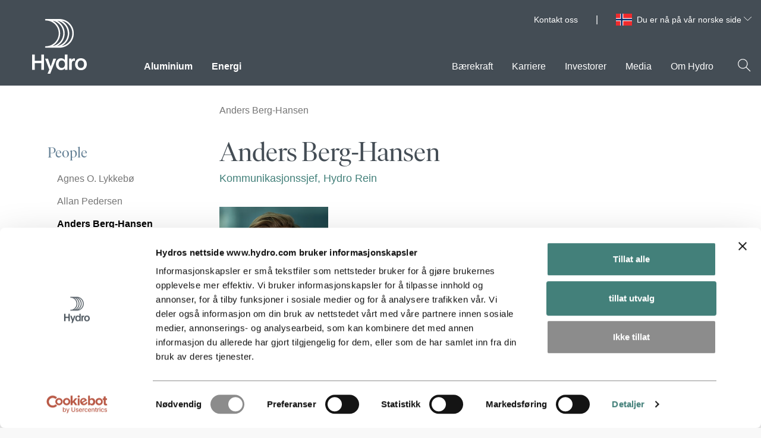

--- FILE ---
content_type: text/html; charset=utf-8
request_url: https://www.hydro.com/no/global/people/anders-berg-hansen/
body_size: 16358
content:

<!DOCTYPE html>
<html lang="nb-NO" data-country-code="no">
<head>
    <meta charset="utf-8" />
    <meta name="viewport" content="width=device-width, initial-scale=1">
        <meta name="robots" content="noindex, nofollow">
    <meta name="google" content="notranslate">
    <title>Anders Berg-Hansen | Hydro</title>
    <script id="Cookiebot" data-culture="nb" src="https://consent.cookiebot.com/uc.js" data-cbid="691f48fc-c660-42eb-aa9c-28090923a9ca" data-blockingmode="auto" type="text/javascript" async></script>

    <link rel="preload" href="/dist/scripts/hydro.min.js?v=80OBLFrOrNFasqc2nRsh3EwKNfsbczV4YWcf9bNZjQM" as="script" />

        <script type="text/javascript" data-cookieconsent="ignore">
            var RecaptchaOptions = {
                lang: 'nb',
                hl: 'nb'
            };
        </script>

    <!-- Google Tag Manager. -->
<script type="text/plain" data-cookieconsent="statistics">
    (function (w, d, s, l, i) {
    w[l] = w[l] || []; w[l].push({
        'gtm.start':
            new Date().getTime(), event: 'gtm.js'
    }); var f = d.getElementsByTagName(s)[0],
        j = d.createElement(s), dl = l != 'dataLayer' ? '&l=' + l : ''; j.async = true; j.src =
            'https://www.googletagmanager.com/gtm.js?id=' + i + dl; f.parentNode.insertBefore(j, f);
    })(window, document, 'script', 'dataLayer', 'GTM-NWM9VP');</script>
<!-- End Google Tag Manager. -->



    
        <meta property="og:url" content="https://www.hydro.com/no/global/people/anders-berg-hansen/" />
        <meta property="og:type" content="website" />
        <meta property="og:title" content="Anders Berg-Hansen" />
        <meta property="og:image" content="https://www.hydro.com/globalassets/00-front-page/default_image.png" />
        <meta name="twitter:image" content="https://www.hydro.com/globalassets/00-front-page/default_image.png" />
        <meta name="twitter:card" content="summary_large_image" />
        <meta property="og:image:height" content="1617" />
        <meta property="og:image:width" content="2422" />
        <meta property="idio:image_alttext" content="default_image" />

    	<link rel="canonical" href="https://www.hydro.com/no/global/people/anders-berg-hansen/" />
    
	<link rel="alternate" hreflang="en" href="https://www.hydro.com/en/global/people/anders-berg-hansen/" />
	<link rel="alternate" hreflang="nb-NO" href="https://www.hydro.com/no/global/people/anders-berg-hansen/" />
	<link rel="alternate" hreflang="x-default" href="https://www.hydro.com/no/global/people/anders-berg-hansen/" />
    <meta name="uniquePageId" content="601783no">


        <link rel="stylesheet" href="/dist/css/critical.css?v=YCHZk6JU5oRtGAs2iiR8hAi8carL7fovky4sMcl_xdM" />
        <link rel="preload" href="/dist/css/style.guide.css?v=cKfkVwMENDoJRMRvCpeiCbXnU4WBkhLQ7B6t_RQinyc" as="style" onload="this.onload=null;this.rel='stylesheet'">
        <noscript><link rel="stylesheet" href="/dist/css/style.guide.css?v=cKfkVwMENDoJRMRvCpeiCbXnU4WBkhLQ7B6t_RQinyc"></noscript>

    <link rel="preload" href="/dist/fonts/IvarDisplayHydro-Regular.woff2" as="font" crossorigin>
    <link rel="preload" href="/dist/fonts/IvarTextHydro-Regular.woff2" as="font" crossorigin>
    <link rel="icon" href="/assets/favicon.svg" type="image/svg+xml">
    <meta name="hydro-build" content="20260129.1">
    <meta name="hydro-configuration" content="Prod">
    <meta name="hydro-vcs" content="347a7089b5ed08c8419f7ae79502320a87bdff07">
    <meta name="hydro-pagetype" content="ContactPersonPage">
    <meta name='hydro-pageid' content='601783'>
    <meta name="hydro-generated-at" content="22:09:02 29-01-26">
    <script>
!function(T,l,y){var S=T.location,k="script",D="instrumentationKey",C="ingestionendpoint",I="disableExceptionTracking",E="ai.device.",b="toLowerCase",w="crossOrigin",N="POST",e="appInsightsSDK",t=y.name||"appInsights";(y.name||T[e])&&(T[e]=t);var n=T[t]||function(d){var g=!1,f=!1,m={initialize:!0,queue:[],sv:"5",version:2,config:d};function v(e,t){var n={},a="Browser";return n[E+"id"]=a[b](),n[E+"type"]=a,n["ai.operation.name"]=S&&S.pathname||"_unknown_",n["ai.internal.sdkVersion"]="javascript:snippet_"+(m.sv||m.version),{time:function(){var e=new Date;function t(e){var t=""+e;return 1===t.length&&(t="0"+t),t}return e.getUTCFullYear()+"-"+t(1+e.getUTCMonth())+"-"+t(e.getUTCDate())+"T"+t(e.getUTCHours())+":"+t(e.getUTCMinutes())+":"+t(e.getUTCSeconds())+"."+((e.getUTCMilliseconds()/1e3).toFixed(3)+"").slice(2,5)+"Z"}(),iKey:e,name:"Microsoft.ApplicationInsights."+e.replace(/-/g,"")+"."+t,sampleRate:100,tags:n,data:{baseData:{ver:2}}}}var h=d.url||y.src;if(h){function a(e){var t,n,a,i,r,o,s,c,u,p,l;g=!0,m.queue=[],f||(f=!0,t=h,s=function(){var e={},t=d.connectionString;if(t)for(var n=t.split(";"),a=0;a<n.length;a++){var i=n[a].split("=");2===i.length&&(e[i[0][b]()]=i[1])}if(!e[C]){var r=e.endpointsuffix,o=r?e.location:null;e[C]="https://"+(o?o+".":"")+"dc."+(r||"services.visualstudio.com")}return e}(),c=s[D]||d[D]||"",u=s[C],p=u?u+"/v2/track":d.endpointUrl,(l=[]).push((n="SDK LOAD Failure: Failed to load Application Insights SDK script (See stack for details)",a=t,i=p,(o=(r=v(c,"Exception")).data).baseType="ExceptionData",o.baseData.exceptions=[{typeName:"SDKLoadFailed",message:n.replace(/\./g,"-"),hasFullStack:!1,stack:n+"\nSnippet failed to load ["+a+"] -- Telemetry is disabled\nHelp Link: https://go.microsoft.com/fwlink/?linkid=2128109\nHost: "+(S&&S.pathname||"_unknown_")+"\nEndpoint: "+i,parsedStack:[]}],r)),l.push(function(e,t,n,a){var i=v(c,"Message"),r=i.data;r.baseType="MessageData";var o=r.baseData;return o.message='AI (Internal): 99 message:"'+("SDK LOAD Failure: Failed to load Application Insights SDK script (See stack for details) ("+n+")").replace(/\"/g,"")+'"',o.properties={endpoint:a},i}(0,0,t,p)),function(e,t){if(JSON){var n=T.fetch;if(n&&!y.useXhr)n(t,{method:N,body:JSON.stringify(e),mode:"cors"});else if(XMLHttpRequest){var a=new XMLHttpRequest;a.open(N,t),a.setRequestHeader("Content-type","application/json"),a.send(JSON.stringify(e))}}}(l,p))}function i(e,t){f||setTimeout(function(){!t&&m.core||a()},500)}var e=function(){var n=l.createElement(k);n.src=h;var e=y[w];return!e&&""!==e||"undefined"==n[w]||(n[w]=e),n.onload=i,n.onerror=a,n.onreadystatechange=function(e,t){"loaded"!==n.readyState&&"complete"!==n.readyState||i(0,t)},n}();y.ld<0?l.getElementsByTagName("head")[0].appendChild(e):setTimeout(function(){l.getElementsByTagName(k)[0].parentNode.appendChild(e)},y.ld||0)}try{m.cookie=l.cookie}catch(p){}function t(e){for(;e.length;)!function(t){m[t]=function(){var e=arguments;g||m.queue.push(function(){m[t].apply(m,e)})}}(e.pop())}var n="track",r="TrackPage",o="TrackEvent";t([n+"Event",n+"PageView",n+"Exception",n+"Trace",n+"DependencyData",n+"Metric",n+"PageViewPerformance","start"+r,"stop"+r,"start"+o,"stop"+o,"addTelemetryInitializer","setAuthenticatedUserContext","clearAuthenticatedUserContext","flush"]),m.SeverityLevel={Verbose:0,Information:1,Warning:2,Error:3,Critical:4};var s=(d.extensionConfig||{}).ApplicationInsightsAnalytics||{};if(!0!==d[I]&&!0!==s[I]){var c="onerror";t(["_"+c]);var u=T[c];T[c]=function(e,t,n,a,i){var r=u&&u(e,t,n,a,i);return!0!==r&&m["_"+c]({message:e,url:t,lineNumber:n,columnNumber:a,error:i}),r},d.autoExceptionInstrumented=!0}return m}(y.cfg);function a(){y.onInit&&y.onInit(n)}(T[t]=n).queue&&0===n.queue.length?(n.queue.push(a),n.trackPageView({})):a()}(window,document,{src: "https://js.monitor.azure.com/scripts/b/ai.2.gbl.min.js", crossOrigin: "anonymous", cfg: {instrumentationKey: '032efd6a-7897-4417-a947-7ad34eb57032', disableCookiesUsage: false }});
</script>

    
    

    <style>
    [v-cloak] {
        display: none;
    }

    .button__arrow--forward {
        width: 16px;
        height: 16px;
    }
</style>
    <script type="text/javascript">!function(T,l,y){var S=T.location,k="script",D="instrumentationKey",C="ingestionendpoint",I="disableExceptionTracking",E="ai.device.",b="toLowerCase",w="crossOrigin",N="POST",e="appInsightsSDK",t=y.name||"appInsights";(y.name||T[e])&&(T[e]=t);var n=T[t]||function(d){var g=!1,f=!1,m={initialize:!0,queue:[],sv:"5",version:2,config:d};function v(e,t){var n={},a="Browser";return n[E+"id"]=a[b](),n[E+"type"]=a,n["ai.operation.name"]=S&&S.pathname||"_unknown_",n["ai.internal.sdkVersion"]="javascript:snippet_"+(m.sv||m.version),{time:function(){var e=new Date;function t(e){var t=""+e;return 1===t.length&&(t="0"+t),t}return e.getUTCFullYear()+"-"+t(1+e.getUTCMonth())+"-"+t(e.getUTCDate())+"T"+t(e.getUTCHours())+":"+t(e.getUTCMinutes())+":"+t(e.getUTCSeconds())+"."+((e.getUTCMilliseconds()/1e3).toFixed(3)+"").slice(2,5)+"Z"}(),iKey:e,name:"Microsoft.ApplicationInsights."+e.replace(/-/g,"")+"."+t,sampleRate:100,tags:n,data:{baseData:{ver:2}}}}var h=d.url||y.src;if(h){function a(e){var t,n,a,i,r,o,s,c,u,p,l;g=!0,m.queue=[],f||(f=!0,t=h,s=function(){var e={},t=d.connectionString;if(t)for(var n=t.split(";"),a=0;a<n.length;a++){var i=n[a].split("=");2===i.length&&(e[i[0][b]()]=i[1])}if(!e[C]){var r=e.endpointsuffix,o=r?e.location:null;e[C]="https://"+(o?o+".":"")+"dc."+(r||"services.visualstudio.com")}return e}(),c=s[D]||d[D]||"",u=s[C],p=u?u+"/v2/track":d.endpointUrl,(l=[]).push((n="SDK LOAD Failure: Failed to load Application Insights SDK script (See stack for details)",a=t,i=p,(o=(r=v(c,"Exception")).data).baseType="ExceptionData",o.baseData.exceptions=[{typeName:"SDKLoadFailed",message:n.replace(/\./g,"-"),hasFullStack:!1,stack:n+"\nSnippet failed to load ["+a+"] -- Telemetry is disabled\nHelp Link: https://go.microsoft.com/fwlink/?linkid=2128109\nHost: "+(S&&S.pathname||"_unknown_")+"\nEndpoint: "+i,parsedStack:[]}],r)),l.push(function(e,t,n,a){var i=v(c,"Message"),r=i.data;r.baseType="MessageData";var o=r.baseData;return o.message='AI (Internal): 99 message:"'+("SDK LOAD Failure: Failed to load Application Insights SDK script (See stack for details) ("+n+")").replace(/\"/g,"")+'"',o.properties={endpoint:a},i}(0,0,t,p)),function(e,t){if(JSON){var n=T.fetch;if(n&&!y.useXhr)n(t,{method:N,body:JSON.stringify(e),mode:"cors"});else if(XMLHttpRequest){var a=new XMLHttpRequest;a.open(N,t),a.setRequestHeader("Content-type","application/json"),a.send(JSON.stringify(e))}}}(l,p))}function i(e,t){f||setTimeout(function(){!t&&m.core||a()},500)}var e=function(){var n=l.createElement(k);n.src=h;var e=y[w];return!e&&""!==e||"undefined"==n[w]||(n[w]=e),n.onload=i,n.onerror=a,n.onreadystatechange=function(e,t){"loaded"!==n.readyState&&"complete"!==n.readyState||i(0,t)},n}();y.ld<0?l.getElementsByTagName("head")[0].appendChild(e):setTimeout(function(){l.getElementsByTagName(k)[0].parentNode.appendChild(e)},y.ld||0)}try{m.cookie=l.cookie}catch(p){}function t(e){for(;e.length;)!function(t){m[t]=function(){var e=arguments;g||m.queue.push(function(){m[t].apply(m,e)})}}(e.pop())}var n="track",r="TrackPage",o="TrackEvent";t([n+"Event",n+"PageView",n+"Exception",n+"Trace",n+"DependencyData",n+"Metric",n+"PageViewPerformance","start"+r,"stop"+r,"start"+o,"stop"+o,"addTelemetryInitializer","setAuthenticatedUserContext","clearAuthenticatedUserContext","flush"]),m.SeverityLevel={Verbose:0,Information:1,Warning:2,Error:3,Critical:4};var s=(d.extensionConfig||{}).ApplicationInsightsAnalytics||{};if(!0!==d[I]&&!0!==s[I]){var c="onerror";t(["_"+c]);var u=T[c];T[c]=function(e,t,n,a,i){var r=u&&u(e,t,n,a,i);return!0!==r&&m["_"+c]({message:e,url:t,lineNumber:n,columnNumber:a,error:i}),r},d.autoExceptionInstrumented=!0}return m}(y.cfg);function a(){y.onInit&&y.onInit(n)}(T[t]=n).queue&&0===n.queue.length?(n.queue.push(a),n.trackPageView({})):a()}(window,document,{
src: "https://js.monitor.azure.com/scripts/b/ai.2.min.js", // The SDK URL Source
crossOrigin: "anonymous", 
cfg: { // Application Insights Configuration
    instrumentationKey: '032efd6a-7897-4417-a947-7ad34eb57032'
}});</script>
</head>
<body>
        <!-- Google Tag Manager.. (noscript) -->
        <noscript>
            <iframe src="https://www.googletagmanager.com/ns.html?id=GTM-NWM9VP"
                    height="0" width="0" style="display:none;visibility:hidden"></iframe>
        </noscript>
        <!-- End Google Tag Manager.. (noscript) -->
    

    
    <header id="header-main" class="header no-vue">

    <a href="#main" class="header__skip-to-content" tabindex="1">Skip to content <span>↘</span></a>

    <div id="iframe-blocker" style="display: none">
        
<div class="Iframe-Placeholder-Text">
Godta informasjonskapsler for å se dette innholdet</div>
<div class="Iframe-Placeholder-Button">
Innstillinger for informasjonskapsler</div>

    </div>

    <div class="header__content">
        <div id="header-search-wrapper" class="header__search-container">
            <form id="header-search-form" action="/no/global/sok/" method="GET" role="search">
                <div>
                    <label class="form-field__label t-only-screenreaders" for="header-search-input">
                        S&#xF8;k p&#xE5; Hydro.com
                    </label>
                    <div class="header__search-input">
                        <input id="header-search-input"
                               autocomplete="off"
                               type="text"
                               name="q"
                               title="S&#xF8;k p&#xE5; Hydro.com"
                               aria-label="S&#xF8;k p&#xE5; Hydro.com"
                               placeholder="S&#xF8;k p&#xE5; Hydro.com" />
                        <button type="submit" aria-label="S&#xF8;k p&#xE5; Hydro.com">
                            <span class="icon header__search-icon-color-light" data-svg="search"></span>
                            <span class="t-only-screenreaders">S&#xF8;k</span>
                        </button>
                    </div>
                </div>
            </form>
            <div class="header__search-results" aria-live="polite">
                <p id="header-search-result-count"></p>
                <ul id="header-search-results-list" class="list--no-bullets"></ul>
            </div>
        </div>

        <div class="header__main-wrapper">
            <div class="header__meta">
                
                    <ul class="header__meta-global-links list--no-bullets">

                            <li><a href="/no/global/kontakt-oss/" target="_self" class="no-default-link-style">Kontakt oss</a></li>
                    </ul>


<div class="header__meta-language-selector">

        <div class="a_flag a_flag_NO"></div>

    <div id="language-select-container" class="language-select">
        <button id="language-select-toggle-button"
                class="language-select__selected"
                type="button"
                aria-expanded="false">
            Du er n&#xE5; p&#xE5; v&#xE5;r norske side
            <span class="icon language-select__open-indicator" data-svg="arrow_down"></span>
        </button>

        <div class="language-select__options-container">
            <div class="language-select__filter-container">
                <input id="language-select-search-input"
                       type="search"
                       placeholder="Start &#xE5; skrive"
                       aria-label="Search for preferred country" />
                <button type="button"
                        aria-label="Search"
                        class="language-select__filter-container-search-button">
                    <span class="icon">
                        <svg xmlns="http://www.w3.org/2000/svg" viewBox="0 0 41 41"><path fill="#454E56" d="M37.71 36.29L26.57 25.16c4.937-5.696 4.478-14.279-1.039-19.415C20.015.608 11.421.76 6.091 6.09.761 11.42.608 20.014 5.745 25.53c5.136 5.517 13.719 5.976 19.415 1.039l11.13 11.14a1 1 0 0 0 1.42 0 1 1 0 0 0 0-1.42zM16 28C9.373 28 4 22.627 4 16S9.373 4 16 4s12 5.373 12 12a12 12 0 0 1-12 12z"></path></svg>
                    </span>
                </button>
            </div>

            <label id="language-search" class="t-only-screenreaders">
                Choose preferred language
            </label>

            <nav aria-describedby="language-search" class="language-select__listwrapper">
                <ul id="language-select-options">
                        <li id="language-searchEN"
                            class=""
                            data-country-name="global"
                            data-country-synonyms="Global,Monde&#xA;,Globaali,Celosvetovo">
                            <a href="/en/en/?ar=1" class="no-default-link-style">
                                Global
                            </a>
                        </li>
                        <li id="language-searchAR"
                            class=""
                            data-country-name="argentina"
                            data-country-synonyms="Argentina,Argentinien,Argentini&#xEB;,Argentine,Argentiina,Argent&#xED;na,Argentyna">
                            <a href="/ar/ar/" class="no-default-link-style">
                                Argentina
                            </a>
                        </li>
                        <li id="language-searchBE"
                            class=""
                            data-country-name="belgia"
                            data-country-synonyms="Belgium,B&#xE9;lgica,Belgien,Belgi&#xEB;,Belgique,Belgia,Belgio,Belgija,Belgicko">
                            <a href="/nl-BE/be/" class="no-default-link-style">
                                Belgia
                            </a>
                        </li>
                        <li id="language-searchBR"
                            class=""
                            data-country-name="brasil"
                            data-country-synonyms="Brazil,Brasil,Brasilien,Brazili&#xEB;,Br&#xE9;sil,Brasiilia,Brasilia,Braz&#xED;lia,Brasile,Brazilija,Brazylia">
                            <a href="/br/br/" class="no-default-link-style">
                                Brasil
                            </a>
                        </li>
                        <li id="language-searchCA"
                            class=""
                            data-country-name="canada"
                            data-country-synonyms="Canada,&#xA;Canad&#xE1;,Kanada,Canad&#xE1;">
                            <a href="/en-CA/ca/" class="no-default-link-style">
                                Canada
                            </a>
                        </li>
                        <li id="language-searchDK"
                            class=""
                            data-country-name="danmark"
                            data-country-synonyms="Denmark,Dinamarca,D&#xE4;nemark,Denemarken,Danemark,Danmark,Taani,Tanska,D&#xE1;nia,Danimarca,Danija,Dania,D&#xE1;nsko">
                            <a href="/dk/dk/" class="no-default-link-style">
                                Danmark
                            </a>
                        </li>
                        <li id="language-searchEE"
                            class=""
                            data-country-name="estland"
                            data-country-synonyms="Estonia,Estland,Estonie,Est&#xF4;nia,Eesti,Viro,&#xC9;sztorsz&#xE1;g,Estija,Est&#xF3;nia,Est&#xF3;nsko">
                            <a href="/ee/ee/" class="no-default-link-style">
                                Estland
                            </a>
                        </li>
                        <li id="language-searchFI"
                            class=""
                            data-country-name="finland"
                            data-country-synonyms="Finland,Finlandia,Finnland,Finlande,Finl&#xE2;ndia,Soome,Suomi,Finnorsz&#xE1;g,Suomija,F&#xED;nsko">
                            <a href="/fi/fi/" class="no-default-link-style">
                                Finland
                            </a>
                        </li>
                        <li id="language-searchFR"
                            class=""
                            data-country-name="frankrike"
                            data-country-synonyms="France,Francia,Frankreich,Frankrijk,Fran&#xE7;a,Frankrig,Prantsusmaa,Ranska,Franciaorsz&#xE1;g,Pranc&#x16B;zija&#xA;,Frankrike,Francja,Franc&#xFA;zsko">
                            <a href="/fr/fr/" class="no-default-link-style">
                                Frankrike
                            </a>
                        </li>
                        <li id="language-searchIT"
                            class=""
                            data-country-name="italia"
                            data-country-synonyms="Italy,Italia,Italien,Itali&#xEB;,Italie,It&#xE1;lia,Itaalia,Olaszorsz&#xE1;g,&#xA;Italien,Italija,W&#x142;ochy,Taliansko">
                            <a href="/it/it/" class="no-default-link-style">
                                Italia
                            </a>
                        </li>
                        <li id="language-searchLT"
                            class=""
                            data-country-name="litauen"
                            data-country-synonyms="Lithuania,Lituania,Litauen,Litouwen,Lituanie,Litu&#xE2;nia,Leedu,Liettua,Litv&#xE1;nia,Lietuva,Litwa,Litva">
                            <a href="/lt/lt/" class="no-default-link-style">
                                Litauen
                            </a>
                        </li>
                        <li id="language-searchLU"
                            class=""
                            data-country-name="luxembourg"
                            data-country-synonyms="Luxembourg,Luxemburgo,Luxemburg,Luksemburg,Lussemburgo,Liuksemburgas,Luxembursko">
                            <a href="/de-LU/lu/" class="no-default-link-style">
                                Luxembourg
                            </a>
                        </li>
                        <li id="language-searchMX"
                            class=""
                            data-country-name="mexico"
                            data-country-synonyms="Mexico,M&#xE9;xico,Mexiko,Mexique,Mehhiko,Meksiko,Mexik&#xF3;,Messico,Meksika,Meksyk">
                            <a href="/mx/mx/" class="no-default-link-style">
                                Mexico
                            </a>
                        </li>
                        <li id="language-searchNL"
                            class=""
                            data-country-name="nederland"
                            data-country-synonyms="Netherlands,Pa&#xED;ses Bajos,Niederlande,Nederland,Pays-Bas,Pa&#xED;ses Baixos,Holland,Alankomaat,Hollandia,Paesi Bassi,Nyderlandai,Holandia,Holandsko,Nederl&#xE4;nderna">
                            <a href="/nl/nl/" class="no-default-link-style">
                                Nederland
                            </a>
                        </li>
                        <li id="language-searchNO"
                            class="active"
                            data-country-name="norge"
                            data-country-synonyms="Norway,Noruega,Norwegen,Noorwegen,Norv&#xE8;ge,Norge,Norra,Norja,Norv&#xE9;gia,Norvegia,Norvegija,Norwegia,N&#xF3;rsko">
                            <a href="/no/no/" class="no-default-link-style">
                                Norge
                            </a>
                        </li>
                        <li id="language-searchPL"
                            class=""
                            data-country-name="polen"
                            data-country-synonyms="Poland,Polonia,Polen,Pologne,Pol&#xF4;nia,Poola,Puola,Lengyelorsz&#xE1;g,Lenkija,Polska,Pol&#xF3;nia,Po&#x13E;sko">
                            <a href="/pl/pl/" class="no-default-link-style">
                                Polen
                            </a>
                        </li>
                        <li id="language-searchPT"
                            class=""
                            data-country-name="portugal"
                            data-country-synonyms="Portugal,Portugali,Portug&#xE1;lia,Portogallo,Portugalija,Portugalia,Portugalsko">
                            <a href="/pt/pt/" class="no-default-link-style">
                                Portugal
                            </a>
                        </li>
                        <li id="language-searchSK"
                            class=""
                            data-country-name="slovakia"
                            data-country-synonyms="Slovakia,Eslovaquia,Slowakei,Slowakije,Slovaquie,Eslov&#xE1;quia,Slovakiet,Slovakkia,Szlov&#xE1;kia,Slovacchia,Slovakija,S&#x142;owacja,Slovensko,Slovakien">
                            <a href="/sk/sk/" class="no-default-link-style">
                                Slovakia
                            </a>
                        </li>
                        <li id="language-searchES"
                            class=""
                            data-country-name="spania"
                            data-country-synonyms="Spain,Espa&#xF1;a,Spanien,Spanje,Espagne,Espanha,Hispaania,Espanja,Spanyolorsz&#xE1;g,Spagna,Ispanija,Spania,Hiszpania,&#x160;panielsko">
                            <a href="/es/es/" class="no-default-link-style">
                                Spania
                            </a>
                        </li>
                        <li id="language-searchGB"
                            class=""
                            data-country-name="storbritannia"
                            data-country-synonyms="United Kingdom,Reino Unido,Gro&#xDF;britannien,Verenigd Koninkrijk,Royaume-Uni,Storbritannien,&#xDC;hendkuningriik,Iso-Britannia,Egyes&#xFC;lt Kir&#xE1;lys&#xE1;g,Regno Unito,Jungtine Karalyst&#x117;&#xA;,Storbritannia,Wielka Brytania,Spojen&#xE9; kr&#xE1;&#x13E;ovstvo">
                            <a href="/gb/gb/" class="no-default-link-style">
                                Storbritannia
                            </a>
                        </li>
                        <li id="language-searchCH"
                            class=""
                            data-country-name="sveits"
                            data-country-synonyms="Switzerland,Suiza,Schweiz,Zwitserland,Suisse,Su&#xED;&#xE7;a,&#x160;veits,Sveitsi,Sv&#xE1;jc,Svizzera,&#x160;veicarija,Sveits,Szwajcaria,&#x160;vaj&#x10D;iarsko">
                            <a href="/de-CH/ch/" class="no-default-link-style">
                                Sveits
                            </a>
                        </li>
                        <li id="language-searchSE"
                            class=""
                            data-country-name="sverige"
                            data-country-synonyms="Sweden,Suecia,Schweden,Zweden,Su&#xE8;de,Su&#xE9;cia,Sverige,Rootsi,Ruotsi,Sv&#xE9;dorsz&#xE1;g,Svezia,&#x160;vedija,Szwecja,&#x160;v&#xE9;dsko">
                            <a href="/se/se/" class="no-default-link-style">
                                Sverige
                            </a>
                        </li>
                        <li id="language-searchDE"
                            class=""
                            data-country-name="tyskland"
                            data-country-synonyms="Germany,Alemania,Deutschland,Duitsland,Allemagne,Alemanha,Tyskland,Saksamaa,Saksa,N&#xE9;metorsz&#xE1;g,Germania,Vokietija,Niemcy,Nemecko">
                            <a href="/de/de/" class="no-default-link-style">
                                Tyskland
                            </a>
                        </li>
                        <li id="language-searchHU"
                            class=""
                            data-country-name="ungarn"
                            data-country-synonyms="Hungary,Hungr&#xED;a,Ungarn,Hongarije,Hongrie,Hungria,Ungari,Unkari,Magyarorsz&#xE1;g,Ungheria,Vengrija,W&#x119;gry,Ma&#x10F;arsko,Ungern">
                            <a href="/hu/hu/" class="no-default-link-style">
                                Ungarn
                            </a>
                        </li>
                        <li id="language-searchUS"
                            class=""
                            data-country-name="usa"
                            data-country-synonyms="USA,Estados Unidos,VS,&#xC9;tats-Unis,EUA,Ameerika &#xDC;hendriigid,Yhdysvallat,JAV,Stany Zjednoczone">
                            <a href="/us/us/" class="no-default-link-style">
                                USA
                            </a>
                        </li>
                        <li id="language-searchAT"
                            class=""
                            data-country-name="&#xF8;sterrike"
                            data-country-synonyms="Austria,&#xD6;sterreich,Oostenrijk,Autriche,&#xC1;ustria,&#xD8;strig,It&#xE4;valta,Ausztria,Austrija,&#xD8;sterrike,Rak&#xFA;sko,&#xD6;sterrike">
                            <a href="/at/at/" class="no-default-link-style">
                                &#xD8;sterrike
                            </a>
                        </li>
                </ul>
            </nav>
        </div>
    </div>
</div>            </div>
            <div class="header__logo"><a href="/no" tabindex="2"><img src="/dist/assets/Hydro_Logo_White.svg?v=mCyjgZFuu3rYUxDVFsbAmZUngZoGhzuB3a5akiy7xpI" style="max-width:97px;" alt="Hydro.com"></a></div>
            <div class="header__mainmenu-wrapper">
                <nav class="header__mainmenu" id="mainmenu" aria-label="Main menu">
                    <div class="mainmenu__wrapper">
                            <ul class="mainmenu list--no-bullets" role="menu">
                                        <li class="mainmenu__item" role="presentation">
                                                <button role="menuitem"
                                                        class="mainmenu__link mainmenu__link--arrow  mainmenu__link--primary "
                                                        tabindex="6"
                                                        data-menu-level="1"
                                                        data-id="595641"
                                                        id="menu-level-one595641"
                                                        aria-controls="menu-level-two595641"
                                                        title="Aluminium"
                                                        aria-expanded="false">
                                                    Aluminium
                                                </button>
                                        </li>
                                        <li class="mainmenu__item" role="presentation">
                                                <button role="menuitem"
                                                        class="mainmenu__link mainmenu__link--arrow  mainmenu__link--primary "
                                                        tabindex="7"
                                                        data-menu-level="1"
                                                        data-id="595642"
                                                        id="menu-level-one595642"
                                                        aria-controls="menu-level-two595642"
                                                        title="Energi"
                                                        aria-expanded="false">
                                                    Energi
                                                </button>
                                        </li>
                                        <li tabindex="-1" class="mainmenu__item--blank" aria-hidden="true">
                                        </li>
                                        <li class="mainmenu__item" role="presentation">
                                                <button role="menuitem"
                                                        class="mainmenu__link mainmenu__link--arrow  "
                                                        tabindex="8"
                                                        data-menu-level="1"
                                                        data-id="595644"
                                                        id="menu-level-one595644"
                                                        aria-controls="menu-level-two595644"
                                                        title="B&#xE6;rekraft"
                                                        aria-expanded="false">
                                                    B&#xE6;rekraft
                                                </button>
                                        </li>
                                        <li class="mainmenu__item" role="presentation">
                                                <button role="menuitem"
                                                        class="mainmenu__link mainmenu__link--arrow  "
                                                        tabindex="9"
                                                        data-menu-level="1"
                                                        data-id="595645"
                                                        id="menu-level-one595645"
                                                        aria-controls="menu-level-two595645"
                                                        title="Karriere"
                                                        aria-expanded="false">
                                                    Karriere
                                                </button>
                                        </li>
                                        <li class="mainmenu__item" role="presentation">
                                                <a role="menuitem"
                                                   class="mainmenu__link no-default-link-style  "
                                                   tabindex="10"
                                                   data-id="595646"
                                                   href="/no/global/investorer/invester-i-hydro/"
                                                   target="_self"
                                                   data-current-item="595646">Investorer</a>
                                        </li>
                                        <li class="mainmenu__item" role="presentation">
                                                <button role="menuitem"
                                                        class="mainmenu__link mainmenu__link--arrow  "
                                                        tabindex="11"
                                                        data-menu-level="1"
                                                        data-id="595647"
                                                        id="menu-level-one595647"
                                                        aria-controls="menu-level-two595647"
                                                        title="Media"
                                                        aria-expanded="false">
                                                    Media
                                                </button>
                                        </li>
                                        <li class="mainmenu__item" role="presentation">
                                                <button role="menuitem"
                                                        class="mainmenu__link mainmenu__link--arrow  "
                                                        tabindex="12"
                                                        data-menu-level="1"
                                                        data-id="595648"
                                                        id="menu-level-one595648"
                                                        aria-controls="menu-level-two595648"
                                                        title="Om Hydro"
                                                        aria-expanded="false">
                                                    Om Hydro
                                                </button>
                                        </li>
                            </ul>
                    </div>
                </nav>
            </div>

            <div class="header-mobile">
                <div class="header-mobile__actions">
                    <button class="header-mobile__search-button" aria-label="S&#xF8;k" id="header-mobile-search-btn">
                        <span class="icon header__search-icon-color-dark" data-svg="search"></span>
                    </button>
                    <button class="header-mobile__close header-mobile__close-button" tabindex="3" id="header-mobile-close-btn" aria-label="Lukk">
                        <span class="icon"></span>
                    </button>

                    <button class="header__menu-toggle" id="header-mobile-menu-toggle-btn" aria-label="Mobile menu toggle button">
                        <span class="function-button__icon">

                            <span class="icon header__menu-toggle-icon-open">
                                <svg version="1.1" xmlns="http://www.w3.org/2000/svg" xmlns:xlink="http://www.w3.org/1999/xlink" width="20" height="20" viewBox="0 0 20 20">
                                    <path d="M17.5 6h-15c-0.276 0-0.5-0.224-0.5-0.5s0.224-0.5 0.5-0.5h15c0.276 0 0.5 0.224 0.5 0.5s-0.224 0.5-0.5 0.5z"></path>
                                    <path d="M17.5 11h-15c-0.276 0-0.5-0.224-0.5-0.5s0.224-0.5 0.5-0.5h15c0.276 0 0.5 0.224 0.5 0.5s-0.224 0.5-0.5 0.5z"></path>
                                    <path d="M17.5 16h-15c-0.276 0-0.5-0.224-0.5-0.5s0.224-0.5 0.5-0.5h15c0.276 0 0.5 0.224 0.5 0.5s-0.224 0.5-0.5 0.5z"></path>
                                </svg>
                            </span>

                        </span>
                    </button>
                </div>
                <div class="header__search-wrapper">
                    <form action="/no/global/sok/" method="GET" role="search">
                        <div class="header__search-toggle-container">
                            <button type="button" class="header__search-button" tabindex="14" id="header-desktop-search-btn">
                                <span class="icon" data-svg="search"></span>
                                <span class="t-only-screenreaders">S&#xF8;k</span>
                            </button>
                        </div>
                        <div class="header__search-direct-container">
                            <div class="input__with-icon">
                                <input id="header-mobile-search-input" tabindex="4" aria-label="S&#xF8;k p&#xE5; Hydro.com" title="S&#xF8;k p&#xE5; Hydro.com" name="q" placeholder="S&#xF8;k p&#xE5; Hydro.com" />
                                <button type="submit" class="input__submit-button" tabindex="5" aria-label="S&#xF8;k">
                                    <span class="icon input__icon input__icon--no-background header__search-icon-color-light" data-svg="search"></span>
                                </button>
                            </div>
                        </div>
                    </form>
                </div>
            </div>
        </div>
            <div>
                <div id="header-menu" class="header__submenu-wrapper">
                    <div id="header-mainmenu-intro" class="header__mainmenu-intro">
                            <div class="mainmenu-teaser" id="mainmenu-teaser-index595641">
                                <div class="mainmenu-teaser__visuals">
                                        <img src="/globalassets/06-investors/reports-and-presentations/quarterly-reports/2019/q3u89jf/q3-extrusion.jpg?quality=85&amp;width=462&amp;height=220&amp;mode=crop&amp;center=0.5,0.5" srcset="/globalassets/06-investors/reports-and-presentations/quarterly-reports/2019/q3u89jf/q3-extrusion.jpg?quality=85&amp;width=462&amp;height=220&amp;mode=crop&amp;center=0.5,0.5 1x, /globalassets/06-investors/reports-and-presentations/quarterly-reports/2019/q3u89jf/q3-extrusion.jpg?quality=85&amp;width=924&amp;height=440&amp;mode=crop&amp;center=0.5,0.5 2x" width="462" height="220" loading="lazy" aria-label="" alt="" />
                                </div>
                                <div class="mainmenu-teaser__content">
                                    <span class="mainmenu-teaser__title">Aluminium</span>
                                    <p class="mainmenu-teaser__ingress">N&#xE5;r du velger aluminium fra Hydro, f&#xE5;r du et sterkt, lett, holdbart og klimaeffektivt materiale, noe som gj&#xF8;r deg til del av en smartere og mer b&#xE6;rekraftig fremtid. I v&#xE5;r klimastrategi skal vi kutte CO2-utslippene med 30 prosent innen 2030. V&#xE5;rt aluminium kan ogs&#xE5; hjelpe deg med &#xE5; n&#xE5; dine m&#xE5;l.</p>
                                </div>
                            </div>
                            <div class="mainmenu-teaser" id="mainmenu-teaser-index595642">
                                <div class="mainmenu-teaser__visuals">
                                        <img src="/globalassets/003energy/energy_hydroelectric_power_1920x1080.jpg?quality=85&amp;width=462&amp;height=220&amp;mode=crop&amp;center=0.5,0.5" srcset="/globalassets/003energy/energy_hydroelectric_power_1920x1080.jpg?quality=85&amp;width=462&amp;height=220&amp;mode=crop&amp;center=0.5,0.5 1x, /globalassets/003energy/energy_hydroelectric_power_1920x1080.jpg?quality=85&amp;width=924&amp;height=440&amp;mode=crop&amp;center=0.5,0.5 2x" width="462" height="220" loading="lazy" aria-label="" alt="" />
                                </div>
                                <div class="mainmenu-teaser__content">
                                    <span class="mainmenu-teaser__title">Energi</span>
                                    <p class="mainmenu-teaser__ingress">I mer enn et &#xE5;rhundre har vi brukt fornybar energi til &#xE5; lage materialer som bidrar til &#xE5; l&#xF8;se klimaendringene og skape livskraftige lokalsamfunn. N&#xE5; tar vi rollen som pioner i det gr&#xF8;nne skiftet for aluminium.</p>
                                </div>
                            </div>
                            <div class="mainmenu-teaser" id="mainmenu-teaser-index0">
                                <div class="mainmenu-teaser__visuals">
                                </div>
                                <div class="mainmenu-teaser__content">
                                    <span class="mainmenu-teaser__title"></span>
                                    <p class="mainmenu-teaser__ingress"></p>
                                </div>
                            </div>
                            <div class="mainmenu-teaser" id="mainmenu-teaser-index595644">
                                <div class="mainmenu-teaser__visuals">
                                        <img src="/globalassets/04-sustainability/sustainability_man_greenhouse_1920x1080.jpg?quality=85&amp;width=462&amp;height=220&amp;mode=crop&amp;center=0.5,0.5" srcset="/globalassets/04-sustainability/sustainability_man_greenhouse_1920x1080.jpg?quality=85&amp;width=462&amp;height=220&amp;mode=crop&amp;center=0.5,0.5 1x, /globalassets/04-sustainability/sustainability_man_greenhouse_1920x1080.jpg?quality=85&amp;width=924&amp;height=440&amp;mode=crop&amp;center=0.5,0.5 2x" width="462" height="220" loading="lazy" aria-label="" alt="" />
                                </div>
                                <div class="mainmenu-teaser__content">
                                    <span class="mainmenu-teaser__title">B&#xE6;rekraft</span>
                                    <p class="mainmenu-teaser__ingress">Vi &#xF8;nsker &#xE5; bidra til &#xE5; skape et rettferdig og gr&#xF8;nt skifte ved &#xE5; produsere ansvarlig, levere sirkul&#xE6;re l&#xF8;sninger og lage netto-null aluminium innen 2050 eller tidligere.</p>
                                </div>
                            </div>
                            <div class="mainmenu-teaser" id="mainmenu-teaser-index595645">
                                <div class="mainmenu-teaser__visuals">
                                        <img src="/globalassets/05-careers/careers_group_aluminium_1920x1080.jpg?quality=85&amp;width=462&amp;height=220&amp;mode=crop&amp;center=0.5,0.5" srcset="/globalassets/05-careers/careers_group_aluminium_1920x1080.jpg?quality=85&amp;width=462&amp;height=220&amp;mode=crop&amp;center=0.5,0.5 1x, /globalassets/05-careers/careers_group_aluminium_1920x1080.jpg?quality=85&amp;width=924&amp;height=440&amp;mode=crop&amp;center=0.5,0.5 2x" width="462" height="220" loading="lazy" aria-label="" alt="" />
                                </div>
                                <div class="mainmenu-teaser__content">
                                    <span class="mainmenu-teaser__title">Karriere</span>
                                    <p class="mainmenu-teaser__ingress">I Hydro setter vi medarbeiderne i sentrum for alt vi gj&#xF8;r. Ved &#xE5; st&#xF8;tte v&#xE5;re ansattes profesjonelle og personlige utvikling fremmer vi et fellesskap av kolleger som er samlet rundt et felles form&#xE5;l om &#xE5; l&#xF8;se v&#xE5;re industriers mest presserende utfordringer.</p>
                                </div>
                            </div>
                            <div class="mainmenu-teaser" id="mainmenu-teaser-index595646">
                                <div class="mainmenu-teaser__visuals">
                                        <img src="/globalassets/06-investors/investors_section_two_people_1920x1080.jpg?quality=85&amp;width=462&amp;height=220&amp;mode=crop&amp;center=0.5,0.5" srcset="/globalassets/06-investors/investors_section_two_people_1920x1080.jpg?quality=85&amp;width=462&amp;height=220&amp;mode=crop&amp;center=0.5,0.5 1x, /globalassets/06-investors/investors_section_two_people_1920x1080.jpg?quality=85&amp;width=924&amp;height=440&amp;mode=crop&amp;center=0.5,0.5 2x" width="462" height="220" loading="lazy" aria-label="" alt="" />
                                </div>
                                <div class="mainmenu-teaser__content">
                                    <span class="mainmenu-teaser__title">Investorer</span>
                                    <p class="mainmenu-teaser__ingress">Vi er et ledende aluminium- og energiselskap som i mer enn hundre &#xE5;r har skapt forretningsmuligheter ved &#xE5; utvikle produkter, l&#xF8;sninger og industri som ivaretar behov og ettersp&#xF8;rsel p&#xE5; et globalt marked. Vi leverer lavkarbonaluminium til kunder over hele verden og tilbyr l&#xF8;sninger for fornybar energi til n&#xE6;ringer og industri som &#xF8;nsker &#xE5; drive sin produksjon p&#xE5; en gr&#xF8;nnere m&#xE5;te.</p>
                                </div>
                            </div>
                            <div class="mainmenu-teaser" id="mainmenu-teaser-index595647">
                                <div class="mainmenu-teaser__visuals">
                                        <img src="/globalassets/07-media/hydro-q1-2024-woman-hungary-1920x1080.jpg?quality=85&amp;width=462&amp;height=220&amp;mode=crop&amp;center=0.5,0.5" srcset="/globalassets/07-media/hydro-q1-2024-woman-hungary-1920x1080.jpg?quality=85&amp;width=462&amp;height=220&amp;mode=crop&amp;center=0.5,0.5 1x, /globalassets/07-media/hydro-q1-2024-woman-hungary-1920x1080.jpg?quality=85&amp;width=924&amp;height=440&amp;mode=crop&amp;center=0.5,0.5 2x" width="462" height="220" loading="lazy" aria-label="" alt="" />
                                </div>
                                <div class="mainmenu-teaser__content">
                                    <span class="mainmenu-teaser__title">Media</span>
                                    <p class="mainmenu-teaser__ingress">Arbeider du med en artikkel om aluminium? Pressemeldinger, foto, historier, fakta og tall &#x2013;&#x202F;her finner du alt du trenger. </p>
                                </div>
                            </div>
                            <div class="mainmenu-teaser" id="mainmenu-teaser-index595648">
                                <div class="mainmenu-teaser__visuals">
                                        <img src="/globalassets/08-about-hydro/about_hydro_woman_norway_1920x1080.jpg?quality=85&amp;width=462&amp;height=220&amp;mode=crop&amp;center=0.5,0.5" srcset="/globalassets/08-about-hydro/about_hydro_woman_norway_1920x1080.jpg?quality=85&amp;width=462&amp;height=220&amp;mode=crop&amp;center=0.5,0.5 1x, /globalassets/08-about-hydro/about_hydro_woman_norway_1920x1080.jpg?quality=85&amp;width=924&amp;height=440&amp;mode=crop&amp;center=0.5,0.5 2x" width="462" height="220" loading="lazy" aria-label="" alt="" />
                                </div>
                                <div class="mainmenu-teaser__content">
                                    <span class="mainmenu-teaser__title">Om Hydro</span>
                                    <p class="mainmenu-teaser__ingress">Hydro er et ledende aluminium- og energiselskap som bygger virksomheter og partnerskap for en mer b&#xE6;rekraftig fremtid. Vi har 32 000 ansatte fordelt p&#xE5; mer enn 140 lokasjoner i 42 land.</p>
                                </div>
                            </div>
                    </div>
                    <div id="menu-elements" data-frontpage-id="595639" data-lang="no" class="header__content-wrapper">
                        <div id="sub-menu-level-two" class="sub-menu__level-two">
                            <div class="sub-menu__action-container">
                                    <ul data-parent-id="595641" aria-labelledby="menu-level-one595641" class="list--no-bullets sub-menu__list" id="menu-level-two595641" role="menu">

                                            <li role="presentation">
                                                    <a role="menuitem" data-id="595641" href="/no/global/aluminium/" target="_self" data-current-item="595641" id="595641" class="sub-menu__main-menu-link no-default-link-style">
                                                        <span class="sub-menu__toned-text">G&#xE5; til: </span>Aluminium
                                                    </a>
                                            </li>
                                            <li role="presentation">
                                                    <a role="menuitem" data-id="595823" href="/no/global/aluminium/produkter/" target="_self" data-current-item="595823" id="menu-level-two595823" class="sub-menu__link no-default-link-style">Produkter</a>
                                            </li>
                                            <li role="presentation">
                                                    <a role="menuitem" data-id="596189" href="/no/global/aluminium/industries/" target="_self" data-current-item="596189" id="menu-level-two596189" class="sub-menu__link no-default-link-style">Industrier vi leverer til</a>
                                            </li>
                                            <li role="presentation">
                                                    <a role="menuitem" data-id="596239" href="/no/global/aluminium/om-aluminium/" target="_self" data-current-item="596239" id="menu-level-two596239" class="sub-menu__link no-default-link-style">Om aluminium</a>
                                            </li>
                                            <li role="presentation">
                                                    <a role="menuitem" data-id="596258" href="/no/global/aluminium/innovasjon-og-forskningutvikling/" target="_self" data-current-item="596258" id="menu-level-two596258" class="sub-menu__link no-default-link-style">Innovasjon, forskning og utvikling</a>
                                            </li>

                                    </ul>
                                    <ul data-parent-id="595642" aria-labelledby="menu-level-one595642" class="list--no-bullets sub-menu__list" id="menu-level-two595642" role="menu">

                                            <li role="presentation">
                                                    <a role="menuitem" data-id="595642" href="/no/global/energy/" target="_self" data-current-item="595642" id="595642" class="sub-menu__main-menu-link no-default-link-style">
                                                        <span class="sub-menu__toned-text">G&#xE5; til: </span>Energi
                                                    </a>
                                            </li>
                                            <li role="presentation">
                                                    <a role="menuitem" data-id="596265" href="/no/global/energy/about-hydro-energy/" target="_self" data-current-item="596265" id="menu-level-two596265" class="sub-menu__link no-default-link-style">Energi i Hydro</a>
                                            </li>
                                            <li role="presentation">
                                                    <a role="menuitem" data-id="596282" href="/no/global/energy/hydro-rein/" target="_self" data-current-item="596282" id="menu-level-two596282" class="sub-menu__link no-default-link-style">Hydro Rein</a>
                                            </li>
                                            <li role="presentation">
                                                    <a role="menuitem" data-id="596281" href="/no/global/energy/kraftproduksjon-og-markedsoperasjoner/" target="_self" data-current-item="596281" id="menu-level-two596281" class="sub-menu__link no-default-link-style">Kraftproduksjon og markedsoperasjoner</a>
                                            </li>

                                    </ul>
                                    <ul data-parent-id="595644" aria-labelledby="menu-level-one595644" class="list--no-bullets sub-menu__list" id="menu-level-two595644" role="menu">

                                            <li role="presentation">
                                                    <a role="menuitem" data-id="595644" href="/no/global/sustainability/" target="_self" data-current-item="595644" id="595644" class="sub-menu__main-menu-link no-default-link-style">
                                                        <span class="sub-menu__toned-text">G&#xE5; til: </span>B&#xE6;rekraft
                                                    </a>
                                            </li>
                                            <li role="presentation">
                                                    <a role="menuitem" data-id="596288" href="/no/global/sustainability/var-tilnarming/" target="_self" data-current-item="596288" id="menu-level-two596288" class="sub-menu__link no-default-link-style">V&#xE5;r tiln&#xE6;rming</a>
                                            </li>
                                            <li role="presentation">
                                                    <a role="menuitem" data-id="596330" href="/no/global/sustainability/sustainability-reporting/" target="_self" data-current-item="596330" id="menu-level-two596330" class="sub-menu__link no-default-link-style">B&#xE6;rekraftsrapportering</a>
                                            </li>
                                            <li role="presentation">
                                                    <a role="menuitem" data-id="631217" href="/no/global/sustainability/roadmap-to-net-zero/" target="_self" data-current-item="631217" id="menu-level-two631217" class="sub-menu__link no-default-link-style">Veikart til netto null</a>
                                            </li>
                                            <li role="presentation">
                                                    <a role="menuitem" data-id="596353" href="/no/global/sustainability/operating-in-the-brazilian-amazon/" target="_self" data-current-item="596353" id="menu-level-two596353" class="sub-menu__link no-default-link-style">Virksomhet i brasiliansk Amazonas</a>
                                            </li>
                                            <li role="presentation">
                                                    <a role="menuitem" data-id="596365" href="/no/global/sustainability/barekraftskontakt/" target="_self" data-current-item="596365" id="menu-level-two596365" class="sub-menu__link no-default-link-style">B&#xE6;rekraftskontakt</a>
                                            </li>

                                    </ul>
                                    <ul data-parent-id="595645" aria-labelledby="menu-level-one595645" class="list--no-bullets sub-menu__list" id="menu-level-two595645" role="menu">

                                            <li role="presentation">
                                                    <a role="menuitem" data-id="595645" href="/no/global/karriere/" target="_self" data-current-item="595645" id="595645" class="sub-menu__main-menu-link no-default-link-style">
                                                        <span class="sub-menu__toned-text">G&#xE5; til: </span>Karriere
                                                    </a>
                                            </li>
                                            <li role="presentation">
                                                    <a role="menuitem" data-id="596423" href="/no/global/karriere/ledige-stillinger/" target="_self" data-current-item="596423" id="menu-level-two596423" class="sub-menu__link no-default-link-style">Jobbmuligheter</a>
                                            </li>
                                            <li role="presentation">
                                                    <a role="menuitem" data-id="634508" href="/no/global/karriere/studenter-og-nyutdannede/" target="_self" data-current-item="634508" id="menu-level-two634508" class="sub-menu__link no-default-link-style">Studenter og nyutdannede</a>
                                            </li>
                                            <li role="presentation">
                                                    <a role="menuitem" data-id="596416" href="/no/global/karriere/hvorfor-hydro/" target="_self" data-current-item="596416" id="menu-level-two596416" class="sub-menu__link no-default-link-style">Livet i Hydro</a>
                                            </li>
                                            <li role="presentation">
                                                    <a role="menuitem" data-id="634384" href="/no/global/karriere/karriereomrader/" target="_self" data-current-item="634384" id="menu-level-two634384" class="sub-menu__link no-default-link-style">Karriereomr&#xE5;der</a>
                                            </li>
                                            <li role="presentation">
                                                    <a role="menuitem" data-id="633697" href="/no/global/karriere/mot-vare-folk/" target="_self" data-current-item="633697" id="menu-level-two633697" class="sub-menu__link no-default-link-style">M&#xF8;t v&#xE5;re medarbeidere</a>
                                            </li>
                                            <li role="presentation">
                                                    <a role="menuitem" data-id="634515" href="/no/global/karriere/rekrutteringsreise/" target="_self" data-current-item="634515" id="menu-level-two634515" class="sub-menu__link no-default-link-style">Rekrutteringsprosessen</a>
                                            </li>
                                            <li role="presentation">
                                                    <a role="menuitem" data-id="596461" href="/no/global/karriere/kontakt-og-vanlige-sporsmal/" target="_self" data-current-item="596461" id="menu-level-two596461" class="sub-menu__link no-default-link-style">Kontakt og vanlige sp&#xF8;rsm&#xE5;l</a>
                                            </li>

                                    </ul>
                                    <ul data-parent-id="595646" aria-labelledby="menu-level-one595646" class="list--no-bullets sub-menu__list" id="menu-level-two595646" role="menu">

                                            <li role="presentation">
                                                    <a role="menuitem" data-id="595646" href="/no/global/investorer/invester-i-hydro/" target="_self" data-current-item="595646" id="595646" class="sub-menu__main-menu-link no-default-link-style">
                                                        <span class="sub-menu__toned-text">G&#xE5; til: </span>Investorer
                                                    </a>
                                            </li>
                                            <li role="presentation">
                                                    <a role="menuitem" data-id="596513" href="/no/global/investorer/informasjon-for-aksjonaerer/" target="_self" data-current-item="596513" id="menu-level-two596513" class="sub-menu__link no-default-link-style">Informasjon for aksjon&#xE6;rer</a>
                                            </li>
                                            <li role="presentation">
                                                    <a role="menuitem" data-id="596546" href="/no/global/investorer/investor-contacts/" target="_self" data-current-item="596546" id="menu-level-two596546" class="sub-menu__link no-default-link-style">Investorkontakter</a>
                                            </li>

                                    </ul>
                                    <ul data-parent-id="595647" aria-labelledby="menu-level-one595647" class="list--no-bullets sub-menu__list" id="menu-level-two595647" role="menu">

                                            <li role="presentation">
                                                    <a role="menuitem" data-id="595647" href="/no/global/media/" target="_self" data-current-item="595647" id="595647" class="sub-menu__main-menu-link no-default-link-style">
                                                        <span class="sub-menu__toned-text">G&#xE5; til: </span>Media
                                                    </a>
                                            </li>
                                            <li role="presentation">
                                                    <a role="menuitem" data-id="596550" href="/no/global/media/mediekontakt/" target="_self" data-current-item="596550" id="menu-level-two596550" class="sub-menu__link no-default-link-style">Mediekontakt</a>
                                            </li>
                                            <li role="presentation">
                                                    <a role="menuitem" data-id="596551" href="/no/global/media/news/" target="_self" data-current-item="596551" id="menu-level-two596551" class="sub-menu__link no-default-link-style">Nyheter</a>
                                            </li>
                                            <li role="presentation">
                                                    <a role="menuitem" data-id="600503" href="/no/global/media/kort-om-hydro/" target="_self" data-current-item="600503" id="menu-level-two600503" class="sub-menu__link no-default-link-style">Kort om Hydro</a>
                                            </li>
                                            <li role="presentation">
                                                    <a role="menuitem" data-id="600504" href="/no/global/media/pa-dagsorden/" target="_self" data-current-item="600504" id="menu-level-two600504" class="sub-menu__link no-default-link-style">Temasider</a>
                                            </li>
                                            <li role="presentation">
                                                    <a role="menuitem" data-id="600550" href="/no/global/media/mediegalleri/" target="_self" data-current-item="600550" id="menu-level-two600550" class="sub-menu__link no-default-link-style">Mediegalleri</a>
                                            </li>

                                    </ul>
                                    <ul data-parent-id="595648" aria-labelledby="menu-level-one595648" class="list--no-bullets sub-menu__list" id="menu-level-two595648" role="menu">

                                            <li role="presentation">
                                                    <a role="menuitem" data-id="595648" href="/no/global/om-hydro/" target="_self" data-current-item="595648" id="595648" class="sub-menu__main-menu-link no-default-link-style">
                                                        <span class="sub-menu__toned-text">G&#xE5; til: </span>Om Hydro
                                                    </a>
                                            </li>
                                            <li role="presentation">
                                                    <a role="menuitem" data-id="633527" href="/no/no/om-hydro/hydro-120-ar/" target="_self" data-current-item="633527" id="menu-level-two633527" class="sub-menu__link no-default-link-style">Hydro 120 &#xE5;r</a>
                                            </li>
                                            <li role="presentation">
                                                    <a role="menuitem" data-id="600664" href="/no/no/om-hydro/hydro-i-norge/" target="_self" data-current-item="600664" id="menu-level-two600664" class="sub-menu__link no-default-link-style">Hydro i Norge</a>
                                            </li>
                                            <li role="presentation">
                                                    <a role="menuitem" data-id="600662" href="/no/global/om-hydro/dette-er-hydro/" target="_self" data-current-item="600662" id="menu-level-two600662" class="sub-menu__link no-default-link-style">Dette er Hydro</a>
                                            </li>
                                            <li role="presentation">
                                                    <a role="menuitem" data-id="600666" href="/no/global/om-hydro/vi-fornyer-aluminiumsindustrien/" target="_self" data-current-item="600666" id="menu-level-two600666" class="sub-menu__link no-default-link-style">Vi fornyer aluminiumsindustrien</a>
                                            </li>
                                            <li role="presentation">
                                                    <a role="menuitem" data-id="600667" href="/no/global/om-hydro/the-hydro-way/" target="_self" data-current-item="600667" id="menu-level-two600667" class="sub-menu__link no-default-link-style">V&#xE5;re form&#xE5;l og verdier</a>
                                            </li>
                                            <li role="presentation">
                                                    <a role="menuitem" data-id="600671" href="/no/global/om-hydro/our-strategy/" target="_self" data-current-item="600671" id="menu-level-two600671" class="sub-menu__link no-default-link-style">V&#xE5;r strategi</a>
                                            </li>
                                            <li role="presentation">
                                                    <a role="menuitem" data-id="600672" href="/no/global/om-hydro/hydro-locations-worldwide/europe/norway/" target="_self" data-current-item="600672" id="menu-level-two600672" class="sub-menu__link no-default-link-style">Hydro-lokasjoner i Norge</a>
                                            </li>
                                            <li role="presentation">
                                                    <a role="menuitem" data-id="601004" href="/no/global/om-hydro/var-historie/" target="_self" data-current-item="601004" id="menu-level-two601004" class="sub-menu__link no-default-link-style">Selskapets historie</a>
                                            </li>
                                            <li role="presentation">
                                                    <a role="menuitem" data-id="601093" href="/no/global/om-hydro/management-and-organization/" target="_self" data-current-item="601093" id="menu-level-two601093" class="sub-menu__link no-default-link-style">Organisasjon</a>
                                            </li>
                                            <li role="presentation">
                                                    <a role="menuitem" data-id="601125" href="/no/global/om-hydro/styring-og-ledelse/" target="_self" data-current-item="601125" id="menu-level-two601125" class="sub-menu__link no-default-link-style">Eierstyring og selskapsledelse</a>
                                            </li>
                                            <li role="presentation">
                                                    <a role="menuitem" data-id="601166" href="/no/global/om-hydro/innkjop/" target="_self" data-current-item="601166" id="menu-level-two601166" class="sub-menu__link no-default-link-style">Innkj&#xF8;p</a>
                                            </li>
                                            <li role="presentation">
                                                    <a role="menuitem" data-id="601170" href="/no/global/om-hydro/sponsorships/" target="_self" data-current-item="601170" id="menu-level-two601170" class="sub-menu__link no-default-link-style">Sponsoravtaler</a>
                                            </li>
                                            <li role="presentation">
                                                    <a role="menuitem" data-id="601172" href="/no/global/om-hydro/stories-by-hydro/" target="_self" data-current-item="601172" id="menu-level-two601172" class="sub-menu__link no-default-link-style">Stories by Hydro</a>
                                            </li>

                                    </ul>
                                <button class="sub-menu__back-button" id="sub-menu-level-two-back">Tilbake til hovedmenyen</button>
                            </div>
                        </div>
                        <div id="sub-menu-level-three" class="sub-menu__level-three">
                            <div class="sub-menu__action-container">
                                <button class="sub-menu__back-button" id="sub-menu-level-three-back"></button>
                            </div>
                        </div>
                        <div id="sub-menu-level-four" class="sub-menu__level-four">
                            <div class="sub-menu__action-container">
                                <button class="sub-menu__back-button" id="sub-menu-level-four-back"></button>
                            </div>
                        </div>
                        <div id="sub-menu-level-five" class="sub-menu__level-five">
                            <div class="sub-menu__action-container">
                                <button class="sub-menu__back-button" id="sub-menu-level-five-back"></button>
                            </div>
                        </div>

                        <button id="menu-close-button" class="header__menu-close-button"><span class="icon"></span>Lukk</button>
                    </div>
                </div>
            </div>
    </div>
</header>

    <div id="main" class="main">
        <button class="scrollToTopButton"
        aria-label="scroll to top">
</button>
<script type="module" src="/Scripts/sites/hydrocom/page/scroll-to-top.js?v=mWx8qodUpGFWcbqKsZWgXUwhbNMsFQBz-Kl9LSPUZRs" data-cookieconsent="ignore"></script>

        
<div class="section">
    <div class="section__content section__wrapper">
        
<div class="section__asside col-2/12 col-3/12@medium">
    <aside class="asside" aria-labelledby="asside-title">

            <a id="asside-title" class="asside__title no-default-link-style" target="_self">People</a>
            <nav aria-labelledby="asside-title">
                    <ul class="left-menu list list--no-bullets">

                            <li class="">
                                    <a class="no-default-link-style" href="/no/global/people/agnes-o.-lykkebo" id="second-level-title0" target="_self"><span>Agnes O. Lykkeb&#xF8;</span></a>
                            </li>
                            <li class="">
                                    <a class="no-default-link-style" href="/no/global/people/allan-pedersen/" id="second-level-title1" target="_self"><span>Allan Pedersen</span></a>
                            </li>
                            <li class="left-menu__item-parent--active left-menu__item-parent--current">
                                    <span id="second-level-title2">Anders Berg-Hansen</span>
                            </li>
                            <li class="">
                                    <a class="no-default-link-style" href="/no/global/people/andrea-bruun-sorensen/" id="second-level-title3" target="_self"><span>Andrea Bruun S&#xF8;rensen</span></a>
                            </li>
                            <li class="">
                                    <a class="no-default-link-style" href="/no/global/people/andreas-ollinen/" id="second-level-title4" target="_self"><span>Andreas Ollinen</span></a>
                            </li>
                            <li class="">
                                    <a class="no-default-link-style" href="/no/global/people/andrejs-lukicevs/" id="second-level-title5" target="_self"><span>Andrejs Lukicevs</span></a>
                            </li>
                            <li class="">
                                    <a class="no-default-link-style" href="/no/global/people/anja-gloor/" id="second-level-title6" target="_self"><span>Anja Gloor</span></a>
                            </li>
                            <li class="">
                                    <a class="no-default-link-style" href="/no/global/people/asle-forsbak/" id="second-level-title7" target="_self"><span>Asle Forsbak</span></a>
                            </li>
                            <li class="">
                                    <a class="no-default-link-style" href="/no/global/people/astrid-a.-v.-martinsen" id="second-level-title8" target="_self"><span>Astrid A. V. Martinsen</span></a>
                            </li>
                            <li class="">
                                    <a class="no-default-link-style" href="/no/global/people/bjorn-petter-moxnes/" id="second-level-title9" target="_self"><span>Bj&#xF8;rn Petter Moxnes</span></a>
                            </li>
                            <li class="">
                                    <a class="no-default-link-style" href="/no/global/people/bosko-janjusevic/" id="second-level-title10" target="_self"><span>Bosko Janjusevic</span></a>
                            </li>
                            <li class="">
                                    <a class="no-default-link-style" href="/no/global/people/baard-erik-haugen/" id="second-level-title11" target="_self"><span>Baard Erik Haugen</span></a>
                            </li>
                            <li class="">
                                    <a class="no-default-link-style" href="/no/global/people/camilla-gihle/" id="second-level-title12" target="_self"><span>Camilla Gihle</span></a>
                            </li>
                            <li class="">
                                    <a class="no-default-link-style" href="/no/global/people/craig-moore/" id="second-level-title13" target="_self"><span>Craig Moore</span></a>
                            </li>
                            <li class="">
                                    <a class="no-default-link-style" href="/no/global/people/dan-von-qualen/" id="second-level-title14" target="_self"><span>Dan Von Qualen</span></a>
                            </li>
                            <li class="">
                                    <a class="no-default-link-style" href="/no/global/people/eeva-kantanen/" id="second-level-title15" target="_self"><span>Eeva Kantanen</span></a>
                            </li>
                            <li class="">
                                    <a class="no-default-link-style" href="/no/global/people/einar-fannemel/" id="second-level-title16" target="_self"><span>Einar Fannemel</span></a>
                            </li>
                            <li class="">
                                    <a class="no-default-link-style" href="/no/global/people/einar-fannemel2/" id="second-level-title17" target="_self"><span>Einar Fannemel</span></a>
                            </li>
                            <li class="">
                                    <a class="no-default-link-style" href="/no/global/people/eivind-midgarden/" id="second-level-title18" target="_self"><span>Eivind Midgarden</span></a>
                            </li>
                            <li class="">
                                    <a class="no-default-link-style" href="/no/global/people/elise-kvale-vinjerui/" id="second-level-title19" target="_self"><span>Elise Kv&#xE5;le Vinjerui</span></a>
                            </li>
                            <li class="">
                                    <a class="no-default-link-style" href="/no/global/people/elitsa-blessi/" id="second-level-title20" target="_self"><span>Elitsa Blessi</span></a>
                            </li>
                            <li class="">
                                    <a class="no-default-link-style" href="/no/global/people/emil-brustad-nilsen/" id="second-level-title21" target="_self"><span>Emil Brustad-Nilsen</span></a>
                            </li>
                            <li class="">
                                    <a class="no-default-link-style" href="/no/global/people/erik-frantzen/" id="second-level-title22" target="_self"><span>Erik Frantzen</span></a>
                            </li>
                            <li class="">
                                    <a class="no-default-link-style" href="/no/global/people/erik-petersen/" id="second-level-title23" target="_self"><span>Erik Petersen</span></a>
                            </li>
                            <li class="">
                                    <a class="no-default-link-style" href="/no/global/people/erika-ahlqvist/" id="second-level-title24" target="_self"><span>Erika Ahlqvist</span></a>
                            </li>
                            <li class="">
                                    <a class="no-default-link-style" href="/no/global/people/erika-vartdal/" id="second-level-title25" target="_self"><span>Erika Vartdal</span></a>
                            </li>
                            <li class="">
                                    <a class="no-default-link-style" href="/no/global/people/espen-gundersen/" id="second-level-title26" target="_self"><span>Espen Gundersen</span></a>
                            </li>
                            <li class="">
                                    <a class="no-default-link-style" href="/no/global/people/fabio-santos/" id="second-level-title27" target="_self"><span>Fabio Santos</span></a>
                            </li>
                            <li class="">
                                    <a class="no-default-link-style" href="/no/global/people/florian-schnetzer/" id="second-level-title28" target="_self"><span>Florian Schnetzer</span></a>
                            </li>
                            <li class="">
                                    <a class="no-default-link-style" href="/no/global/people/frida-rongved-jacobsen/" id="second-level-title29" target="_self"><span>Frida Rongved Jacobsen</span></a>
                            </li>
                            <li class="">
                                    <a class="no-default-link-style" href="/no/global/people/gabriela-galea/" id="second-level-title30" target="_self"><span>Gabriela Galea</span></a>
                            </li>
                            <li class="">
                                    <a class="no-default-link-style" href="/no/global/people/georgia-xenaki/" id="second-level-title31" target="_self"><span>Georgia Xenaki</span></a>
                            </li>
                            <li class="">
                                    <a class="no-default-link-style" href="/no/global/people/gustav-heiberg/" id="second-level-title32" target="_self"><span>Gustav Heiberg</span></a>
                            </li>
                            <li class="">
                                    <a class="no-default-link-style" href="/no/global/people/hanne-simensen/" id="second-level-title33" target="_self"><span>Hanne Simensen</span></a>
                            </li>
                            <li class="">
                                    <a class="no-default-link-style" href="/no/global/people/helle-bugge-bergsund/" id="second-level-title34" target="_self"><span>Helle Bugge Bergsund</span></a>
                            </li>
                            <li class="">
                                    <a class="no-default-link-style" href="/no/global/people/henrik-andreasen/" id="second-level-title35" target="_self"><span>Henrik Andreasen</span></a>
                            </li>
                            <li class="">
                                    <a class="no-default-link-style" href="/no/global/people/henrik-linden/" id="second-level-title36" target="_self"><span>Henrik Lind&#xE9;n</span></a>
                            </li>
                            <li class="">
                                    <a class="no-default-link-style" href="/no/global/people/hilde-kallevig/" id="second-level-title37" target="_self"><span>Hilde Kallevig</span></a>
                            </li>
                            <li class="">
                                    <a class="no-default-link-style" href="/no/global/people/hydros-press-officer-on-call/" id="second-level-title38" target="_self"><span>Hydro&#x27;s press officer on call</span></a>
                            </li>
                            <li class="">
                                    <a class="no-default-link-style" href="/no/global/people/media-contact-general/" id="second-level-title39" target="_self"><span>Hydros pressevakt</span></a>
                            </li>
                            <li class="">
                                    <a class="no-default-link-style" href="/no/global/people/pressekontakt/" id="second-level-title40" target="_self"><span>Hydros pressevakt</span></a>
                            </li>
                            <li class="">
                                    <a class="no-default-link-style" href="/no/global/people/ian-thompson/" id="second-level-title41" target="_self"><span>Ian Thompson</span></a>
                            </li>
                            <li class="">
                                    <a class="no-default-link-style" href="/no/global/people/ideal-axicom/" id="second-level-title42" target="_self"><span>Ideal Axicom</span></a>
                            </li>
                            <li class="">
                                    <a class="no-default-link-style" href="/no/global/people/jacob-kirkegaard-jensen/" id="second-level-title43" target="_self"><span>Jacob Kirkegaard Jensen</span></a>
                            </li>
                            <li class="">
                                    <a class="no-default-link-style" href="/no/global/people/jacob-mellergaard/" id="second-level-title44" target="_self"><span>Jacob Mellergaard</span></a>
                            </li>
                            <li class="">
                                    <a class="no-default-link-style" href="/no/global/people/jacob-nielsen/" id="second-level-title45" target="_self"><span>Jacob Nielsen</span></a>
                            </li>
                            <li class="">
                                    <a class="no-default-link-style" href="/no/global/people/jacob-reeckmann/" id="second-level-title46" target="_self"><span>Jacob Reeckmann</span></a>
                            </li>
                            <li class="">
                                    <a class="no-default-link-style" href="/no/global/people/jake-richardson/" id="second-level-title47" target="_self"><span>Jake Richardson</span></a>
                            </li>
                            <li class="">
                                    <a class="no-default-link-style" href="/no/global/people/jane-toogood/" id="second-level-title48" target="_self"><span>Jane Toogood</span></a>
                            </li>
                            <li class="">
                                    <a class="no-default-link-style" href="/no/global/people/janne-gunn-helle/" id="second-level-title49" target="_self"><span>Janne Gunn Helle</span></a>
                            </li>
                            <li class="">
                                    <a class="no-default-link-style" href="/no/global/people/jeremy-brettle/" id="second-level-title50" target="_self"><span>Jeremy Brettle</span></a>
                            </li>
                            <li class="">
                                    <a class="no-default-link-style" href="/no/global/people/jesper-andersen/" id="second-level-title51" target="_self"><span>Jesper Andersen</span></a>
                            </li>
                            <li class="">
                                    <a class="no-default-link-style" href="/no/global/people/jesper-jessen/" id="second-level-title52" target="_self"><span>Jesper Jessen</span></a>
                            </li>
                            <li class="">
                                    <a class="no-default-link-style" href="/no/global/people/jorid-juliussen-nordmelan/" id="second-level-title53" target="_self"><span>Jorid Juliussen Nordmelan</span></a>
                            </li>
                            <li class="">
                                    <a class="no-default-link-style" href="/no/global/people/jostein-roynesdal/" id="second-level-title54" target="_self"><span>Jostein R&#xF8;ynesdal</span></a>
                            </li>
                            <li class="">
                                    <a class="no-default-link-style" href="/no/global/people/juha-kohonen/" id="second-level-title55" target="_self"><span>Juha Kohonen</span></a>
                            </li>
                            <li class="">
                                    <a class="no-default-link-style" href="/no/global/people/jytte-hytting/" id="second-level-title56" target="_self"><span>Jytte Hytting</span></a>
                            </li>
                            <li class="">
                                    <a class="no-default-link-style" href="/no/global/people/kathy-hansen/" id="second-level-title57" target="_self"><span>Kathy Hansen</span></a>
                            </li>
                            <li class="">
                                    <a class="no-default-link-style" href="/no/global/people/kieran-clancy/" id="second-level-title58" target="_self"><span>Kieran Clancy</span></a>
                            </li>
                            <li class="">
                                    <a class="no-default-link-style" href="/no/global/people/kirsten-jensen/" id="second-level-title59" target="_self"><span>Kirsten Jensen</span></a>
                            </li>
                            <li class="">
                                    <a class="no-default-link-style" href="/no/global/people/kirsten-margrethe-hovi/" id="second-level-title60" target="_self"><span>Kirsten Margrethe Hovi</span></a>
                            </li>
                            <li class="">
                                    <a class="no-default-link-style" href="/no/global/people/knut-stokkenes/" id="second-level-title61" target="_self"><span>Knut Stokkenes</span></a>
                            </li>
                            <li class="">
                                    <a class="no-default-link-style" href="/no/global/people/kristin-fejerskov-kragseth/" id="second-level-title62" target="_self"><span>Kristin Fejerskov Kragseth</span></a>
                            </li>
                            <li class="">
                                    <a class="no-default-link-style" href="/no/global/people/laila-lindgaard/" id="second-level-title63" target="_self"><span>Laila Lindgaard</span></a>
                            </li>
                            <li class="">
                                    <a class="no-default-link-style" href="/no/global/people/laure-bernhardt/" id="second-level-title64" target="_self"><span>Laure Bernhardt</span></a>
                            </li>
                            <li class="">
                                    <a class="no-default-link-style" href="/no/global/people/linda-gardsteig/" id="second-level-title65" target="_self"><span>Linda Gardsteig</span></a>
                            </li>
                            <li class="">
                                    <a class="no-default-link-style" href="/no/global/people/luca-bertola/" id="second-level-title66" target="_self"><span>Luca Bertola</span></a>
                            </li>
                            <li class="">
                                    <a class="no-default-link-style" href="/no/global/people/lukas-adamski/" id="second-level-title67" target="_self"><span>Lukas Adamski</span></a>
                            </li>
                            <li class="">
                                    <a class="no-default-link-style" href="/no/global/people/marcela-jacob-alves/" id="second-level-title68" target="_self"><span>Marcela Jacob Alves</span></a>
                            </li>
                            <li class="">
                                    <a class="no-default-link-style" href="/no/global/people/margunn-sundve/" id="second-level-title69" target="_self"><span>Margunn Sundve</span></a>
                            </li>
                            <li class="">
                                    <a class="no-default-link-style" href="/no/global/people/maria-melfald-tveten/" id="second-level-title70" target="_self"><span>Maria Melfald Tveten</span></a>
                            </li>
                            <li class="">
                                    <a class="no-default-link-style" href="/no/global/people/marianne-wergeland-jenssen/" id="second-level-title71" target="_self"><span>Marianne Wergeland Jenssen</span></a>
                            </li>
                            <li class="">
                                    <a class="no-default-link-style" href="/no/global/people/marijn-rietveld/" id="second-level-title72" target="_self"><span>Marijn Rietveld</span></a>
                            </li>
                            <li class="">
                                    <a class="no-default-link-style" href="/no/global/people/marius-motroen/" id="second-level-title73" target="_self"><span>Marius Motr&#xF8;en</span></a>
                            </li>
                            <li class="">
                                    <a class="no-default-link-style" href="/no/global/people/mark-limb/" id="second-level-title74" target="_self"><span>Mark Limb</span></a>
                            </li>
                            <li class="">
                                    <a class="no-default-link-style" href="/no/global/people/martin-lundorff-jensen/" id="second-level-title75" target="_self"><span>Martin Lundorff Jensen</span></a>
                            </li>
                            <li class="">
                                    <a class="no-default-link-style" href="/no/global/people/martin-nielsen/" id="second-level-title76" target="_self"><span>Martin Nielsen</span></a>
                            </li>
                            <li class="">
                                    <a class="no-default-link-style" href="/no/global/people/martin-petersen/" id="second-level-title77" target="_self"><span>Martin Petersen</span></a>
                            </li>
                            <li class="">
                                    <a class="no-default-link-style" href="/no/global/people/martina-adler-rantzen/" id="second-level-title78" target="_self"><span>Martina Adler-Rantzen</span></a>
                            </li>
                            <li class="">
                                    <a class="no-default-link-style" href="/no/global/people/martine-rambol-hagen/" id="second-level-title79" target="_self"><span>Martine Ramb&#xF8;l Hagen</span></a>
                            </li>
                            <li class="">
                                    <a class="no-default-link-style" href="/no/global/people/mathias-gautier/" id="second-level-title80" target="_self"><span>Mathias Gautier</span></a>
                            </li>
                            <li class="">
                                    <a class="no-default-link-style" href="/no/global/people/matt-oakland/" id="second-level-title81" target="_self"><span>Matt Oakland</span></a>
                            </li>
                            <li class="">
                                    <a class="no-default-link-style" href="/no/global/people/mette-oesen/" id="second-level-title82" target="_self"><span>Mette Oesen</span></a>
                            </li>
                            <li class="">
                                    <a class="no-default-link-style" href="/no/global/people/michael-persson/" id="second-level-title83" target="_self"><span>Michael Persson</span></a>
                            </li>
                            <li class="">
                                    <a class="no-default-link-style" href="/no/global/people/niels-iversen/" id="second-level-title84" target="_self"><span>Niels Iversen</span></a>
                            </li>
                            <li class="">
                                    <a class="no-default-link-style" href="/no/global/people/olivier-girardot/" id="second-level-title85" target="_self"><span>Olivier Girardot</span></a>
                            </li>
                            <li class="">
                                    <a class="no-default-link-style" href="/no/global/people/olli-eriksson/" id="second-level-title86" target="_self"><span>Olli Eriksson</span></a>
                            </li>
                            <li class="">
                                    <a class="no-default-link-style" href="/no/global/people/pal-tore-svendsen/" id="second-level-title87" target="_self"><span>Pal Tore Svendsen</span></a>
                            </li>
                            <li class="">
                                    <a class="no-default-link-style" href="/no/global/people/per-amdi/" id="second-level-title88" target="_self"><span>Per Amdi</span></a>
                            </li>
                            <li class="">
                                    <a class="no-default-link-style" href="/no/global/people/per-gullaksen/" id="second-level-title89" target="_self"><span>Per Gullaksen</span></a>
                            </li>
                            <li class="">
                                    <a class="no-default-link-style" href="/no/global/people/per-lauridsen/" id="second-level-title90" target="_self"><span>Per Lauridsen</span></a>
                            </li>
                            <li class="">
                                    <a class="no-default-link-style" href="/no/global/people/peter-hedman/" id="second-level-title91" target="_self"><span>Peter Hedman</span></a>
                            </li>
                            <li class="">
                                    <a class="no-default-link-style" href="/no/global/people/petri-viitamaki/" id="second-level-title92" target="_self"><span>Petri Viitam&#xE4;ki</span></a>
                            </li>
                            <li class="">
                                    <a class="no-default-link-style" href="/no/global/people/phil-lane/" id="second-level-title93" target="_self"><span>Phil Lane</span></a>
                            </li>
                            <li class="">
                                    <a class="no-default-link-style" href="/no/global/people/philip-gregersen-hoi/" id="second-level-title94" target="_self"><span>Philip Gregersen Hoi</span></a>
                            </li>
                            <li class="">
                                    <a class="no-default-link-style" href="/no/global/people/philip-graham-new/" id="second-level-title95" target="_self"><span>Philip New</span></a>
                            </li>
                            <li class="">
                                    <a class="no-default-link-style" href="/no/global/people/rasmus-jensen/" id="second-level-title96" target="_self"><span>Rasmus Jensen</span></a>
                            </li>
                            <li class="">
                                    <a class="no-default-link-style" href="/no/global/people/rasmus-jessen/" id="second-level-title97" target="_self"><span>Rasmus Jessen</span></a>
                            </li>
                            <li class="">
                                    <a class="no-default-link-style" href="/no/global/people/renata-ikeda/" id="second-level-title98" target="_self"><span>Renata Ikeda</span></a>
                            </li>
                            <li class="">
                                    <a class="no-default-link-style" href="/no/global/people/rene-yde-jensen/" id="second-level-title99" target="_self"><span>Ren&#xE9; Yde Jensen</span></a>
                            </li>
                            <li class="">
                                    <a class="no-default-link-style" href="/no/global/people/rich-piff/" id="second-level-title100" target="_self"><span>Richard Piff</span></a>
                            </li>
                            <li class="">
                                    <a class="no-default-link-style" href="/no/global/people/roger-ablett/" id="second-level-title101" target="_self"><span>Roger Ablett</span></a>
                            </li>
                            <li class="">
                                    <a class="no-default-link-style" href="/no/global/people/steffan-walz/" id="second-level-title102" target="_self"><span>Steffan Walz</span></a>
                            </li>
                            <li class="">
                                    <a class="no-default-link-style" href="/no/global/people/susanne-niska/" id="second-level-title103" target="_self"><span>Susanne Niska</span></a>
                            </li>
                            <li class="">
                                    <a class="no-default-link-style" href="/no/global/people/thomas-svendsen/" id="second-level-title104" target="_self"><span>Thomas Svendsen</span></a>
                            </li>
                            <li class="">
                                    <a class="no-default-link-style" href="/no/global/people/tor-martin-torbergsen/" id="second-level-title105" target="_self"><span>Tor-Martin Torbergsen</span></a>
                            </li>
                            <li class="">
                                    <a class="no-default-link-style" href="/no/global/people/tor-ove-horstad/" id="second-level-title106" target="_self"><span>Tor-Ove Horstad</span></a>
                            </li>
                            <li class="">
                                    <a class="no-default-link-style" href="/no/global/people/ulrika-kroon/" id="second-level-title107" target="_self"><span>Ulrika Kroon</span></a>
                            </li>
                            <li class="">
                                    <a class="no-default-link-style" href="/no/global/people/vibeke-mohn-herberg/" id="second-level-title108" target="_self"><span>Vibeke Mohn Herberg</span></a>
                            </li>
                            <li class="">
                                    <a class="no-default-link-style" href="/no/global/people/ville-sundman/" id="second-level-title109" target="_self"><span>Ville Sundman</span></a>
                            </li>
                    </ul>
            </nav>
    </aside>
</div>

        <div id="mainContentLeftMenu" class="section__main col-12/12 col-9/12@medium">
            
    <nav class="breadcrumb" aria-label=" Breadcrumb">
        <ul class="list--no-bullets">
                <li>
Anders Berg-Hansen                </li>
        </ul>
    </nav>

            <main>
                


<article class="article">
    <h1 class="contact-person__name">
Anders Berg-Hansen</h1>
    <div class="contact-person__work-title_container">
            <h2 class="contact-person__work-title_container__title-1">
Kommunikasjonssjef, Hydro Rein</h2>
    </div>

    <div class="article__content article__content--narrow">
        <div class="contact-person__content">
                <div class="contact-person__visual">
        <figure>
            <img src="/globalassets/people/anders-berg-hansen-hydro-rein.jpg?quality=85&amp;width=366&amp;height=510&amp;rmode=crop&amp;rsampler=bicubic&amp;rxy=0.5,0.5&amp;compand=true" alt="a man in a suit" />
            
        </figure>

                </div>
            <div class="contact-person__bio">
                

            </div>
        </div>
    </div>
</article>



            </main>

        </div>
    </div>
</div>





    </div>

    
<footer class="footer">
	<div class="footer__content">
		<div class="footer__logo">
			<a href="/no">
				<img src="/dist/assets/Hydro_Logo_White.svg?v=mCyjgZFuu3rYUxDVFsbAmZUngZoGhzuB3a5akiy7xpI" style="max-width:97px;" alt="Hydro.com">
			</a>
		</div>
		<div class="footer__menu">
			<div class="footer__menu-main">
				
				<div>
        <h2>Om Hydro</h2>

        <nav aria-label="Footer navigation Om Hydro">
            <ul class="footer__menu-list list--no-bullets">
                    <li>
                        <div class="footer__menu-list__footerIcon">
                            
    <a class="footer__link-container"
       href="/no/global/om-hydro/dette-er-hydro/"
       target="_self"
       rel="noopener noreferrer">
        <div class="footer__link-text"> Fakta om Hydro</div>

    </a>

                        </div>
                    </li>
                    <li>
                        <div class="footer__menu-list__footerIcon">
                            
    <a class="footer__link-container"
       href="/no/global/om-hydro/hydro-locations-worldwide/europe/norway/"
       target="_self"
       title="Hydro lokasjoner i Norge"
       rel="noopener noreferrer">
        <div class="footer__link-text"> Hydro-lokasjoner i Norge</div>

    </a>

                        </div>
                    </li>
                    <li>
                        <div class="footer__menu-list__footerIcon">
                            
    <a class="footer__link-container"
       href="/no/global/om-hydro/the-hydro-way/"
       target="_self"
       title="The Hydro Way"
       rel="noopener noreferrer">
        <div class="footer__link-text"> The Hydro Way</div>

    </a>

                        </div>
                    </li>
                    <li>
                        <div class="footer__menu-list__footerIcon">
                            
    <a class="footer__link-container"
       href="/en/global/media/brand-center/"
       target="_self"
       title="Brand center"
       rel="noopener noreferrer">
        <div class="footer__link-text"> Brand center</div>

    </a>

                        </div>
                    </li>
                    <li>
                        <div class="footer__menu-list__footerIcon">
                            
    <a class="footer__link-container"
       href="/no/global/om-hydro/styring-og-ledelse/"
       target="_self"
       title="Styring og ledelse"
       rel="noopener noreferrer">
        <div class="footer__link-text"> Styring og ledelse</div>

    </a>

                        </div>
                    </li>
                    <li>
                        <div class="footer__menu-list__footerIcon">
                            
    <a class="footer__link-container"
       href="/no/global/sustainability/var-tilnarming/sosial/menneskerettigheter/modern-slavery-transparency-statement/"
       target="_self"
       rel="noopener noreferrer">
        <div class="footer__link-text"> Modern Slavery Transparency Statement</div>

    </a>

                        </div>
                    </li>
                    <li>
                        <div class="footer__menu-list__footerIcon">
                            
    <a class="footer__link-container"
       href="/no/global/personvern-i-hydro/informasjonskapsler-pa-nettstedet/"
       target="_self"
       rel="noopener noreferrer">
        <div class="footer__link-text"> Informasjonskapsler</div>

    </a>

                        </div>
                    </li>
            </ul>
        </nav>

</div>


				
				<div>
        <h2>Kontakt</h2>

        <nav aria-label="Footer navigation Kontakt">
            <ul class="footer__menu-list list--no-bullets">
                    <li>
                        <div class="footer__menu-list__footerIcon">
                            
    <a class="footer__link-container"
       href="/no/global/kontakt-oss/"
       target="_self"
       title="Kontakt oss"
       rel="noopener noreferrer">
        <div class="footer__link-text"> Kontakt oss</div>

    </a>

                        </div>
                    </li>
                    <li>
                        <div class="footer__menu-list__footerIcon">
                            
    <a class="footer__link-container"
       href="/no/global/media/mediekontakt/"
       target="_self"
       title="Mediekontakter"
       rel="noopener noreferrer">
        <div class="footer__link-text"> Mediekontakter</div>

    </a>

                        </div>
                    </li>
                    <li>
                        <div class="footer__menu-list__footerIcon">
                            
    <a class="footer__link-container"
       href="/no/global/investorer/investor-contacts/"
       target="_self"
       title="Investorkontakter"
       rel="noopener noreferrer">
        <div class="footer__link-text"> Investorkontakter</div>

    </a>

                        </div>
                    </li>
                    <li>
                        <div class="footer__menu-list__footerIcon">
                            
    <a class="footer__link-container"
       href="/en/global/hydro-customer-service-portal/"
       target="_blank"
       rel="noopener noreferrer">
        <div class="footer__link-text"> Customer service portal</div>

    </a>

                        </div>
                    </li>
            </ul>
        </nav>

</div>


			
				<div>
        <h2>F&#xF8;lg oss</h2>

        <nav aria-label="Footer navigation F&#xF8;lg oss">
            <ul class="footer__menu-list list--no-bullets">
                    <li>
                        <div class="footer__menu-list__footerIcon">
                                <div>
                                    <img title="instagram icon" src="/globalassets/download-center/svglogo/instagram_footer.svg" height="24" width="24" alt="" loading="lazy">
                                </div>
                            
    <a class="footer__link-container"
       href="https://www.instagram.com/norskhydroasa/?hl=nb"
       target="_blank"
       title="Instagram"
       rel="noopener noreferrer">
        <div class="footer__link-text"> Instagram</div>

    </a>

                        </div>
                    </li>
                    <li>
                        <div class="footer__menu-list__footerIcon">
                                <div>
                                    <img title="facebook icon" src="/globalassets/download-center/svglogo/facebook_footer.svg" height="24" width="24" alt="" loading="lazy">
                                </div>
                            
    <a class="footer__link-container"
       href="https://www.facebook.com/norskhydroasa"
       target="_blank"
       title="Facebook"
       rel="noopener noreferrer">
        <div class="footer__link-text"> Facebook</div>

    </a>

                        </div>
                    </li>
                    <li>
                        <div class="footer__menu-list__footerIcon">
                                <div>
                                    <img title="linkedin icon" src="/globalassets/download-center/svglogo/linkedin_footer.svg" height="24" width="24" alt="" loading="lazy">
                                </div>
                            
    <a class="footer__link-container"
       href="https://www.linkedin.com/company/norsk-hydro/?originalSubdomain=no"
       target="_blank"
       title="LinkedIn"
       rel="noopener noreferrer">
        <div class="footer__link-text"> LinkedIn</div>

    </a>

                        </div>
                    </li>
                    <li>
                        <div class="footer__menu-list__footerIcon">
                                <div>
                                    <img title="flickr icon" src="/globalassets/download-center/svglogo/flickr_footer.svg" height="24" width="24" alt="" loading="lazy">
                                </div>
                            
    <a class="footer__link-container"
       href="https://www.flickr.com/photos/norskhydro/"
       target="_blank"
       title="Flickr"
       rel="noopener noreferrer">
        <div class="footer__link-text"> Flickr</div>

    </a>

                        </div>
                    </li>
                    <li>
                        <div class="footer__menu-list__footerIcon">
                                <div>
                                    <img title="youtube icon" src="/globalassets/download-center/svglogo/youtube_footer.svg" height="24" width="24" alt="" loading="lazy">
                                </div>
                            
    <a class="footer__link-container"
       href="https://www.youtube.com/channel/UCEOwf5jNlgcSFdjxEZootow"
       target="_blank"
       title="YouTube"
       rel="noopener noreferrer">
        <div class="footer__link-text"> YouTube</div>

    </a>

                        </div>
                    </li>
                    <li>
                        <div class="footer__menu-list__footerIcon">
                                <div>
                                    <img title="shapes icon" src="/globalassets/download-center/svglogo/shapes_footer.svg" height="24" width="24" alt="" loading="lazy">
                                </div>
                            
    <a class="footer__link-container"
       href="https://www.shapesbyhydro.com/en/"
       target="_blank"
       title="Shapes"
       rel="noopener noreferrer">
        <div class="footer__link-text"> Shapes</div>

    </a>

                        </div>
                    </li>
            </ul>
        </nav>

</div>


			</div>
			<div>
				<ul class="footer__menu-list--inline list--no-bullets">
						<li>
							
    <a class="footer__link-container"
       href="/no/global/om-hydro/innkjop/"
       target="_self"
       title="Suppliers"
       rel="noopener noreferrer">
        <div class="footer__link-text"> Leverand&#xF8;rer</div>

    </a>

						</li>
						<li>
							
    <a class="footer__link-container"
       href="/no/global/personvern-i-hydro/"
       target="_self"
       title="Personvern"
       rel="noopener noreferrer">
        <div class="footer__link-text"> Personvern</div>

    </a>

						</li>
						<li>
							
    <a class="footer__link-container"
       href="/no/global/legal-notice-terms-and-conditions/"
       target="_self"
       title="Vilk&#xE5;r og betingelser"
       rel="noopener noreferrer">
        <div class="footer__link-text"> Vilk&#xE5;r og betingelser</div>

    </a>

						</li>
						<li>
							
    <a class="footer__link-container"
       href="/no/global/sustainability/barekraftskontakt/hydro-alertline/"
       target="_self"
       rel="noopener noreferrer">
        <div class="footer__link-text"> Hydro AlertLine</div>

    </a>

						</li>
						<li>
							
    <a class="footer__link-container"
       href="/no/global/accessibility-statement/"
       target="_self"
       title="Tilgjengelighet"
       rel="noopener noreferrer">
        <div class="footer__link-text"> Tilgjengelighet</div>

    </a>

						</li>
						<li>
							
    <a class="footer__link-container"
       href="/no/global/public-sitemap/"
       target="_self"
       rel="noopener noreferrer">
        <div class="footer__link-text"> Public sitemap</div>

    </a>

						</li>
					<li>&copy; 2026 Norsk Hydro ASA</li>
				</ul>
			</div>
		</div>
	</div>
</footer>


    
    


    <script src="/dist/scripts/hydro.min.js?v=80OBLFrOrNFasqc2nRsh3EwKNfsbczV4YWcf9bNZjQM" data-cookieconsent="ignore" async></script>
    <script>
        document.addEventListener("keyup", handleEscForPopups);
        function handleEscForPopups() {
            if (arguments[0].key === "Escape") {
                var hangoutButton = document.getElementById("country-popup-cancel");
                if (hangoutButton) {
                    hangoutButton.click();
                } else {
                    document.removeEventListener("keyup", handleEscForPopups);
                }
            }
        }
    </script>   

<script>
	/*<![CDATA[*/
	(function () {
		var sz = document.createElement('script'); sz.type = 'text/javascript'; sz.async = true;
		sz.src = '//siteimproveanalytics.com/js/siteanalyze_6035600.js';
		var s = document.getElementsByTagName('script')[0]; s.parentNode.insertBefore(sz, s);
	})();
/*]]>*/
</script>
    <script defer="defer" src="/Util/Find/epi-util/find.js"></script>
<script>
document.addEventListener('DOMContentLoaded',function(){if(typeof FindApi === 'function'){var api = new FindApi();api.setApplicationUrl('/');api.setServiceApiBaseUrl('/find_v2/');api.processEventFromCurrentUri();api.bindWindowEvents();api.bindAClickEvent();api.sendBufferedEvents();}})
</script>


    <script type="module" data-cookieconsent="ignore">
        import Header from '/Scripts/sites/hydrocom/header/header.js?v=EiNY33p4x2z_1uUbop2I7Ap-SMqrmCa48EzJyyfKQjU';

        const header = new Header();
        header.init();
    </script>
</body>
</html>


--- FILE ---
content_type: text/html
request_url: https://www.hydro.com/cache-assets/menu/595639/no.html
body_size: 26309
content:


<div id="sub-menu-level-two" class="sub-menu__level-two">
    <div class="sub-menu__action-container">

            <ul data-parent-id="595641" aria-labelledby="menu-level-one595641" class="list--no-bullets sub-menu__list" id="menu-level-two595641" role="menu">

                    <li role="presentation">
                            <a role="menuitem" data-id="595641" href="/no/global/aluminium/" target="_self" data-current-item="595641" id="595641" class="sub-menu__main-menu-link no-default-link-style">
                                <span class="sub-menu__toned-text">G&#xE5; til: </span>Aluminium
                            </a>
                    </li>
                    <li role="presentation">
                                <button role="menuitem" data-menu-level="2" data-id="595823" class="sub-menu__link" id="menu-level-two595823" aria-controls="menu-level-three595823" aria-haspopup="true" aria-expanded="false">Produkter</button>
                    </li>
                    <li role="presentation">
                                <button role="menuitem" data-menu-level="2" data-id="596189" class="sub-menu__link" id="menu-level-two596189" aria-controls="menu-level-three596189" aria-haspopup="true" aria-expanded="false">Industrier vi leverer til</button>
                    </li>
                    <li role="presentation">
                                <button role="menuitem" data-menu-level="2" data-id="596239" class="sub-menu__link" id="menu-level-two596239" aria-controls="menu-level-three596239" aria-haspopup="true" aria-expanded="false">Om aluminium</button>
                    </li>
                    <li role="presentation">
                                <button role="menuitem" data-menu-level="2" data-id="596258" class="sub-menu__link" id="menu-level-two596258" aria-controls="menu-level-three596258" aria-haspopup="true" aria-expanded="false">Innovasjon, forskning og utvikling</button>
                    </li>

            </ul>
            <ul data-parent-id="595642" aria-labelledby="menu-level-one595642" class="list--no-bullets sub-menu__list" id="menu-level-two595642" role="menu">

                    <li role="presentation">
                            <a role="menuitem" data-id="595642" href="/no/global/energy/" target="_self" data-current-item="595642" id="595642" class="sub-menu__main-menu-link no-default-link-style">
                                <span class="sub-menu__toned-text">G&#xE5; til: </span>Energi
                            </a>
                    </li>
                    <li role="presentation">
                                <button role="menuitem" data-menu-level="2" data-id="596265" class="sub-menu__link" id="menu-level-two596265" aria-controls="menu-level-three596265" aria-haspopup="true" aria-expanded="false">Energi i Hydro</button>
                    </li>
                    <li role="presentation">
                                <a role="menuitem" data-id="596282" href="/no/global/energy/hydro-rein/" target="_self" data-current-item="596282" id="menu-level-two596282" class="sub-menu__link no-default-link-style">Hydro Rein</a>
                    </li>
                    <li role="presentation">
                                <a role="menuitem" data-id="596281" href="/no/global/energy/kraftproduksjon-og-markedsoperasjoner/" target="_self" data-current-item="596281" id="menu-level-two596281" class="sub-menu__link no-default-link-style">Kraftproduksjon og markedsoperasjoner</a>
                    </li>

            </ul>
            <ul data-parent-id="595644" aria-labelledby="menu-level-one595644" class="list--no-bullets sub-menu__list" id="menu-level-two595644" role="menu">

                    <li role="presentation">
                            <a role="menuitem" data-id="595644" href="/no/global/sustainability/" target="_self" data-current-item="595644" id="595644" class="sub-menu__main-menu-link no-default-link-style">
                                <span class="sub-menu__toned-text">G&#xE5; til: </span>B&#xE6;rekraft
                            </a>
                    </li>
                    <li role="presentation">
                                <button role="menuitem" data-menu-level="2" data-id="596288" class="sub-menu__link" id="menu-level-two596288" aria-controls="menu-level-three596288" aria-haspopup="true" aria-expanded="false">V&#xE5;r tiln&#xE6;rming</button>
                    </li>
                    <li role="presentation">
                                <button role="menuitem" data-menu-level="2" data-id="596330" class="sub-menu__link" id="menu-level-two596330" aria-controls="menu-level-three596330" aria-haspopup="true" aria-expanded="false">B&#xE6;rekraftsrapportering</button>
                    </li>
                    <li role="presentation">
                                <button role="menuitem" data-menu-level="2" data-id="631217" class="sub-menu__link" id="menu-level-two631217" aria-controls="menu-level-three631217" aria-haspopup="true" aria-expanded="false">Veikart til netto null</button>
                    </li>
                    <li role="presentation">
                                <button role="menuitem" data-menu-level="2" data-id="596353" class="sub-menu__link" id="menu-level-two596353" aria-controls="menu-level-three596353" aria-haspopup="true" aria-expanded="false">Virksomhet i brasiliansk Amazonas</button>
                    </li>
                    <li role="presentation">
                                <button role="menuitem" data-menu-level="2" data-id="596365" class="sub-menu__link" id="menu-level-two596365" aria-controls="menu-level-three596365" aria-haspopup="true" aria-expanded="false">B&#xE6;rekraftskontakt</button>
                    </li>

            </ul>
            <ul data-parent-id="595645" aria-labelledby="menu-level-one595645" class="list--no-bullets sub-menu__list" id="menu-level-two595645" role="menu">

                    <li role="presentation">
                            <a role="menuitem" data-id="595645" href="/no/global/karriere/" target="_self" data-current-item="595645" id="595645" class="sub-menu__main-menu-link no-default-link-style">
                                <span class="sub-menu__toned-text">G&#xE5; til: </span>Karriere
                            </a>
                    </li>
                    <li role="presentation">
                                <a role="menuitem" data-id="596423" href="/no/global/karriere/ledige-stillinger/" target="_self" data-current-item="596423" id="menu-level-two596423" class="sub-menu__link no-default-link-style">Jobbmuligheter</a>
                    </li>
                    <li role="presentation">
                                <a role="menuitem" data-id="634508" href="/no/global/karriere/studenter-og-nyutdannede/" target="_self" data-current-item="634508" id="menu-level-two634508" class="sub-menu__link no-default-link-style">Studenter og nyutdannede</a>
                    </li>
                    <li role="presentation">
                                <button role="menuitem" data-menu-level="2" data-id="596416" class="sub-menu__link" id="menu-level-two596416" aria-controls="menu-level-three596416" aria-haspopup="true" aria-expanded="false">Livet i Hydro</button>
                    </li>
                    <li role="presentation">
                                <button role="menuitem" data-menu-level="2" data-id="634384" class="sub-menu__link" id="menu-level-two634384" aria-controls="menu-level-three634384" aria-haspopup="true" aria-expanded="false">Karriereomr&#xE5;der</button>
                    </li>
                    <li role="presentation">
                                <button role="menuitem" data-menu-level="2" data-id="633697" class="sub-menu__link" id="menu-level-two633697" aria-controls="menu-level-three633697" aria-haspopup="true" aria-expanded="false">M&#xF8;t v&#xE5;re medarbeidere</button>
                    </li>
                    <li role="presentation">
                                <a role="menuitem" data-id="634515" href="/no/global/karriere/rekrutteringsreise/" target="_self" data-current-item="634515" id="menu-level-two634515" class="sub-menu__link no-default-link-style">Rekrutteringsprosessen</a>
                    </li>
                    <li role="presentation">
                                <a role="menuitem" data-id="596461" href="/no/global/karriere/kontakt-og-vanlige-sporsmal/" target="_self" data-current-item="596461" id="menu-level-two596461" class="sub-menu__link no-default-link-style">Kontakt og vanlige sp&#xF8;rsm&#xE5;l</a>
                    </li>

            </ul>
            <ul data-parent-id="595646" aria-labelledby="menu-level-one595646" class="list--no-bullets sub-menu__list" id="menu-level-two595646" role="menu">

                    <li role="presentation">
                            <a role="menuitem" data-id="595646" href="/no/global/investorer/invester-i-hydro/" target="_self" data-current-item="595646" id="595646" class="sub-menu__main-menu-link no-default-link-style">
                                <span class="sub-menu__toned-text">G&#xE5; til: </span>Investorer
                            </a>
                    </li>
                    <li role="presentation">
                                <button role="menuitem" data-menu-level="2" data-id="596513" class="sub-menu__link" id="menu-level-two596513" aria-controls="menu-level-three596513" aria-haspopup="true" aria-expanded="false">Informasjon for aksjon&#xE6;rer</button>
                    </li>
                    <li role="presentation">
                                <a role="menuitem" data-id="596546" href="/no/global/investorer/investor-contacts/" target="_self" data-current-item="596546" id="menu-level-two596546" class="sub-menu__link no-default-link-style">Investorkontakter</a>
                    </li>

            </ul>
            <ul data-parent-id="595647" aria-labelledby="menu-level-one595647" class="list--no-bullets sub-menu__list" id="menu-level-two595647" role="menu">

                    <li role="presentation">
                            <a role="menuitem" data-id="595647" href="/no/global/media/" target="_self" data-current-item="595647" id="595647" class="sub-menu__main-menu-link no-default-link-style">
                                <span class="sub-menu__toned-text">G&#xE5; til: </span>Media
                            </a>
                    </li>
                    <li role="presentation">
                                <a role="menuitem" data-id="596550" href="/no/global/media/mediekontakt/" target="_self" data-current-item="596550" id="menu-level-two596550" class="sub-menu__link no-default-link-style">Mediekontakt</a>
                    </li>
                    <li role="presentation">
                                <button role="menuitem" data-menu-level="2" data-id="596551" class="sub-menu__link" id="menu-level-two596551" aria-controls="menu-level-three596551" aria-haspopup="true" aria-expanded="false">Nyheter</button>
                    </li>
                    <li role="presentation">
                                <a role="menuitem" data-id="600503" href="/no/global/media/kort-om-hydro/" target="_self" data-current-item="600503" id="menu-level-two600503" class="sub-menu__link no-default-link-style">Kort om Hydro</a>
                    </li>
                    <li role="presentation">
                                <button role="menuitem" data-menu-level="2" data-id="600504" class="sub-menu__link" id="menu-level-two600504" aria-controls="menu-level-three600504" aria-haspopup="true" aria-expanded="false">Temasider</button>
                    </li>
                    <li role="presentation">
                                <a role="menuitem" data-id="600550" href="/no/global/media/mediegalleri/" target="_self" data-current-item="600550" id="menu-level-two600550" class="sub-menu__link no-default-link-style">Mediegalleri</a>
                    </li>

            </ul>
            <ul data-parent-id="595648" aria-labelledby="menu-level-one595648" class="list--no-bullets sub-menu__list" id="menu-level-two595648" role="menu">

                    <li role="presentation">
                            <a role="menuitem" data-id="595648" href="/no/global/om-hydro/" target="_self" data-current-item="595648" id="595648" class="sub-menu__main-menu-link no-default-link-style">
                                <span class="sub-menu__toned-text">G&#xE5; til: </span>Om Hydro
                            </a>
                    </li>
                    <li role="presentation">
                                <button role="menuitem" data-menu-level="2" data-id="633527" class="sub-menu__link" id="menu-level-two633527" aria-controls="menu-level-three633527" aria-haspopup="true" aria-expanded="false">Hydro 120 &#xE5;r</button>
                    </li>
                    <li role="presentation">
                                <button role="menuitem" data-menu-level="2" data-id="600664" class="sub-menu__link" id="menu-level-two600664" aria-controls="menu-level-three600664" aria-haspopup="true" aria-expanded="false">Hydro i Norge</button>
                    </li>
                    <li role="presentation">
                                <a role="menuitem" data-id="600662" href="/no/global/om-hydro/dette-er-hydro/" target="_self" data-current-item="600662" id="menu-level-two600662" class="sub-menu__link no-default-link-style">Dette er Hydro</a>
                    </li>
                    <li role="presentation">
                                <a role="menuitem" data-id="600666" href="/no/global/om-hydro/vi-fornyer-aluminiumsindustrien/" target="_self" data-current-item="600666" id="menu-level-two600666" class="sub-menu__link no-default-link-style">Vi fornyer aluminiumsindustrien</a>
                    </li>
                    <li role="presentation">
                                <button role="menuitem" data-menu-level="2" data-id="600667" class="sub-menu__link" id="menu-level-two600667" aria-controls="menu-level-three600667" aria-haspopup="true" aria-expanded="false">V&#xE5;re form&#xE5;l og verdier</button>
                    </li>
                    <li role="presentation">
                                <a role="menuitem" data-id="600671" href="/no/global/om-hydro/our-strategy/" target="_self" data-current-item="600671" id="menu-level-two600671" class="sub-menu__link no-default-link-style">V&#xE5;r strategi</a>
                    </li>
                    <li role="presentation">
                                <button role="menuitem" data-menu-level="2" data-id="600672" class="sub-menu__link" id="menu-level-two600672" aria-controls="menu-level-three600672" aria-haspopup="true" aria-expanded="false">Hydro-lokasjoner i Norge</button>
                    </li>
                    <li role="presentation">
                                <button role="menuitem" data-menu-level="2" data-id="601004" class="sub-menu__link" id="menu-level-two601004" aria-controls="menu-level-three601004" aria-haspopup="true" aria-expanded="false">Selskapets historie</button>
                    </li>
                    <li role="presentation">
                                <button role="menuitem" data-menu-level="2" data-id="601093" class="sub-menu__link" id="menu-level-two601093" aria-controls="menu-level-three601093" aria-haspopup="true" aria-expanded="false">Organisasjon</button>
                    </li>
                    <li role="presentation">
                                <button role="menuitem" data-menu-level="2" data-id="601125" class="sub-menu__link" id="menu-level-two601125" aria-controls="menu-level-three601125" aria-haspopup="true" aria-expanded="false">Eierstyring og selskapsledelse</button>
                    </li>
                    <li role="presentation">
                                <a role="menuitem" data-id="601166" href="/no/global/om-hydro/innkjop/" target="_self" data-current-item="601166" id="menu-level-two601166" class="sub-menu__link no-default-link-style">Innkj&#xF8;p</a>
                    </li>
                    <li role="presentation">
                                <a role="menuitem" data-id="601170" href="/no/global/om-hydro/sponsorships/" target="_self" data-current-item="601170" id="menu-level-two601170" class="sub-menu__link no-default-link-style">Sponsoravtaler</a>
                    </li>
                    <li role="presentation">
                                <a role="menuitem" data-id="601172" href="/no/global/om-hydro/stories-by-hydro/" target="_self" data-current-item="601172" id="menu-level-two601172" class="sub-menu__link no-default-link-style">Stories by Hydro</a>
                    </li>

            </ul>
        <button class="sub-menu__back-button" id="sub-menu-level-two-back">Tilbake til hovedmenyen</button>
    </div>
</div>
<div id="sub-menu-level-three" class="sub-menu__level-three">
    <div class="sub-menu__action-container">

            <ul data-parent-id="595823" aria-labelledby="menu-level-two595823" class="list--no-bullets sub-menu__list" id="menu-level-three595823" role="menu">

                    <li role="presentation">

                            <a role="menuitem" href="/no/global/aluminium/produkter/" target="_self" data-current-item="595823" class="no-default-link-style">
                                <span class="sub-menu__toned-text">G&#xE5; til: </span>Produkter
                            </a>
                    </li>
                    <li role="presentation">

                                <a role="menuitem" data-id="596096" href="/no/global/aluminium/produkter/byggesystemer/" target="_self" id="menu-level-three596096" class="sub-menu__link no-default-link-style">Byggesystemer</a>
                    </li>
                    <li role="presentation">

                                <a role="menuitem" data-id="595824" href="/no/global/aluminium/produkter/alle-produkter/" target="_self" id="menu-level-three595824" class="sub-menu__link no-default-link-style">Alle produkter</a>
                    </li>
                    <li role="presentation">

                                <button role="menuitem" data-menu-level="3" data-id="595826" class="sub-menu__link" id="menu-level-three595826" aria-controls="menu-level-four595826" aria-haspopup="true" aria-expanded="false">Lavkarbon- og resirkulert aluminium</button>
                    </li>
                    <li role="presentation">

                                <button role="menuitem" data-menu-level="3" data-id="595834" class="sub-menu__link" id="menu-level-three595834" aria-controls="menu-level-four595834" aria-haspopup="true" aria-expanded="false">Ekstruderte profiler</button>
                    </li>
                    <li role="presentation">

                                <button role="menuitem" data-menu-level="3" data-id="596149" class="sub-menu__link" id="menu-level-three596149" aria-controls="menu-level-four596149" aria-haspopup="true" aria-expanded="false">Presisjonsr&#xF8;r</button>
                    </li>
                    <li role="presentation">

                                <button role="menuitem" data-menu-level="3" data-id="596161" class="sub-menu__link" id="menu-level-three596161" aria-controls="menu-level-four596161" aria-haspopup="true" aria-expanded="false">Sveisede r&#xF8;r</button>
                    </li>
                    <li role="presentation">

                                <button role="menuitem" data-menu-level="3" data-id="596165" class="sub-menu__link" id="menu-level-three596165" aria-controls="menu-level-four596165" aria-haspopup="true" aria-expanded="false">Stolper</button>
                    </li>
                    <li role="presentation">

                                <button role="menuitem" data-menu-level="3" data-id="596175" class="sub-menu__link" id="menu-level-three596175" aria-controls="menu-level-four596175" aria-haspopup="true" aria-expanded="false">St&#xF8;peprodukter</button>
                    </li>
                    <li role="presentation">

                                <button role="menuitem" data-menu-level="3" data-id="596186" class="sub-menu__link" id="menu-level-three596186" aria-controls="menu-level-four596186" aria-haspopup="true" aria-expanded="false">Bauksitt og alumina</button>
                    </li>
            </ul>
            <ul data-parent-id="596189" aria-labelledby="menu-level-two596189" class="list--no-bullets sub-menu__list" id="menu-level-three596189" role="menu">

                    <li role="presentation">

                            <a role="menuitem" href="/no/global/aluminium/industries/" target="_self" data-current-item="596189" class="no-default-link-style">
                                <span class="sub-menu__toned-text">G&#xE5; til: </span>Industrier vi leverer til
                            </a>
                    </li>
                    <li role="presentation">

                                <button role="menuitem" data-menu-level="3" data-id="596190" class="sub-menu__link" id="menu-level-three596190" aria-controls="menu-level-four596190" aria-haspopup="true" aria-expanded="false">Bilindustri</button>
                    </li>
                    <li role="presentation">

                                <button role="menuitem" data-menu-level="3" data-id="596197" class="sub-menu__link" id="menu-level-three596197" aria-controls="menu-level-four596197" aria-haspopup="true" aria-expanded="false">Bygg &amp; anlegg</button>
                    </li>
                    <li role="presentation">

                                <button role="menuitem" data-menu-level="3" data-id="596203" class="sub-menu__link" id="menu-level-three596203" aria-controls="menu-level-four596203" aria-haspopup="true" aria-expanded="false">Marin og offshore</button>
                    </li>
                    <li role="presentation">

                                <button role="menuitem" data-menu-level="3" data-id="596205" class="sub-menu__link" id="menu-level-three596205" aria-controls="menu-level-four596205" aria-haspopup="true" aria-expanded="false">Transport</button>
                    </li>
                    <li role="presentation">

                                <button role="menuitem" data-menu-level="3" data-id="596210" class="sub-menu__link" id="menu-level-three596210" aria-controls="menu-level-four596210" aria-haspopup="true" aria-expanded="false">HVACR</button>
                    </li>
                    <li role="presentation">

                                <button role="menuitem" data-menu-level="3" data-id="596215" class="sub-menu__link" id="menu-level-three596215" aria-controls="menu-level-four596215" aria-haspopup="true" aria-expanded="false">Solkraft og energi</button>
                    </li>
                    <li role="presentation">

                                <a role="menuitem" data-id="596225" href="/no/global/aluminium/industries/industriell-design/" target="_self" id="menu-level-three596225" class="sub-menu__link no-default-link-style">Industriell design</a>
                    </li>
                    <li role="presentation">

                                <button role="menuitem" data-menu-level="3" data-id="596226" class="sub-menu__link" id="menu-level-three596226" aria-controls="menu-level-four596226" aria-haspopup="true" aria-expanded="false">Infrastruktur</button>
                    </li>
                    <li role="presentation">

                                <button role="menuitem" data-menu-level="3" data-id="596229" class="sub-menu__link" id="menu-level-three596229" aria-controls="menu-level-four596229" aria-haspopup="true" aria-expanded="false">Elektronikk</button>
                    </li>
                    <li role="presentation">

                                <button role="menuitem" data-menu-level="3" data-id="596234" class="sub-menu__link" id="menu-level-three596234" aria-controls="menu-level-four596234" aria-haspopup="true" aria-expanded="false">Generell teknikk</button>
                    </li>
            </ul>
            <ul data-parent-id="596239" aria-labelledby="menu-level-two596239" class="list--no-bullets sub-menu__list" id="menu-level-three596239" role="menu">

                    <li role="presentation">

                            <a role="menuitem" href="/no/global/aluminium/om-aluminium/" target="_self" data-current-item="596239" class="no-default-link-style">
                                <span class="sub-menu__toned-text">G&#xE5; til: </span>Om aluminium
                            </a>
                    </li>
                    <li role="presentation">

                                <a role="menuitem" data-id="596240" href="/no/global/aluminium/om-aluminium/hvorfor-aluminium/" target="_self" id="menu-level-three596240" class="sub-menu__link no-default-link-style">Hvorfor aluminium</a>
                    </li>
                    <li role="presentation">

                                <a role="menuitem" data-id="596241" href="/no/global/aluminium/om-aluminium/resirkulering-av-aluminium/" target="_self" id="menu-level-three596241" class="sub-menu__link no-default-link-style">Resirkulering av aluminium</a>
                    </li>
                    <li role="presentation">

                                <a role="menuitem" data-id="596242" href="/no/global/aluminium/om-aluminium/slik-lages-aluminium/" target="_self" id="menu-level-three596242" class="sub-menu__link no-default-link-style">Slik lages aluminium</a>
                    </li>
                    <li role="presentation">

                                <a role="menuitem" data-id="596243" href="/no/global/aluminium/om-aluminium/fornybar-kraft-og-aluminium/" target="_self" id="menu-level-three596243" class="sub-menu__link no-default-link-style">Fornybar kraft og aluminium</a>
                    </li>
                    <li role="presentation">

                                <a role="menuitem" data-id="596244" href="/no/global/aluminium/om-aluminium/teknologi-og-innovasjon/" target="_self" id="menu-level-three596244" class="sub-menu__link no-default-link-style">Teknologi og innovasjon</a>
                    </li>
                    <li role="presentation">

                                <a role="menuitem" data-id="596245" href="/no/global/aluminium/om-aluminium/livssyklusen-til-aluminium/" target="_self" id="menu-level-three596245" class="sub-menu__link no-default-link-style">Livssyklusen til aluminium</a>
                    </li>
                    <li role="presentation">

                                <a role="menuitem" data-id="596247" href="/no/global/aluminium/om-aluminium/aluminium-er-en-del-av-hverdagen-din/" target="_self" id="menu-level-three596247" class="sub-menu__link no-default-link-style">Aluminium er en del av hverdagen din</a>
                    </li>
                    <li role="presentation">

                                <a role="menuitem" data-id="596248" href="/no/global/aluminium/om-aluminium/aluminium-og-helse/" target="_self" id="menu-level-three596248" class="sub-menu__link no-default-link-style">Aluminium og helse</a>
                    </li>
                    <li role="presentation">

                                <a role="menuitem" data-id="596249" href="/no/global/aluminium/om-aluminium/fakta-om-aluminium/" target="_self" id="menu-level-three596249" class="sub-menu__link no-default-link-style">Fakta om aluminium</a>
                    </li>
                    <li role="presentation">

                                <a role="menuitem" data-id="596250" href="/no/global/aluminium/om-aluminium/legeringer/" target="_self" id="menu-level-three596250" class="sub-menu__link no-default-link-style">Legeringer</a>
                    </li>
                    <li role="presentation">

                                <a role="menuitem" data-id="596251" href="/no/global/aluminium/om-aluminium/ordliste-i-aluminium/" target="_self" id="menu-level-three596251" class="sub-menu__link no-default-link-style">Ordliste i aluminium</a>
                    </li>
            </ul>
            <ul data-parent-id="596258" aria-labelledby="menu-level-two596258" class="list--no-bullets sub-menu__list" id="menu-level-three596258" role="menu">

                    <li role="presentation">

                            <a role="menuitem" href="/no/global/aluminium/innovasjon-og-forskningutvikling/" target="_self" data-current-item="596258" class="no-default-link-style">
                                <span class="sub-menu__toned-text">G&#xE5; til: </span>Innovasjon, forskning og utvikling
                            </a>
                    </li>
                    <li role="presentation">

                                <a role="menuitem" data-id="596260" href="/no/global/aluminium/innovasjon-og-forskningutvikling/forskning/" target="_self" id="menu-level-three596260" class="sub-menu__link no-default-link-style">Forskning</a>
                    </li>
                    <li role="presentation">

                                <a role="menuitem" data-id="596261" href="/no/global/aluminium/innovasjon-og-forskningutvikling/utvikling/" target="_self" id="menu-level-three596261" class="sub-menu__link no-default-link-style">Utvikling</a>
                    </li>
            </ul>
            <ul data-parent-id="596265" aria-labelledby="menu-level-two596265" class="list--no-bullets sub-menu__list" id="menu-level-three596265" role="menu">

                    <li role="presentation">

                            <a role="menuitem" href="/no/global/energy/about-hydro-energy/" target="_self" data-current-item="596265" class="no-default-link-style">
                                <span class="sub-menu__toned-text">G&#xE5; til: </span>Energi i Hydro
                            </a>
                    </li>
                    <li role="presentation">

                                <a role="menuitem" data-id="596270" href="/no/no/energi/energi-i-hydro/hydrogen-siden-1926/" target="_self" id="menu-level-three596270" class="sub-menu__link no-default-link-style">Hydrogen siden 1926</a>
                    </li>
                    <li role="presentation">

                                <a role="menuitem" data-id="596266" href="/no/global/energy/about-hydro-energy/hydro-energy-strategy/" target="_self" id="menu-level-three596266" class="sub-menu__link no-default-link-style">Hydro Energis strategiske retning</a>
                    </li>
                    <li role="presentation">

                                <a role="menuitem" data-id="596267" href="/no/global/energy/about-hydro-energy/hydros-kraftportefolje/" target="_self" id="menu-level-three596267" class="sub-menu__link no-default-link-style">Hydros kraftportef&#xF8;lje</a>
                    </li>
                    <li role="presentation">

                                <a role="menuitem" data-id="596269" href="/no/global/energy/about-hydro-energy/kraften-bak-hydro-energis-historie/" target="_self" id="menu-level-three596269" class="sub-menu__link no-default-link-style">Kraftens kraft - Hydro Energis historie</a>
                    </li>
            </ul>
            <ul data-parent-id="596282" aria-labelledby="menu-level-two596282" class="list--no-bullets sub-menu__list" id="menu-level-three596282" role="menu">

                    <li role="presentation">

                            <a role="menuitem" href="/no/global/energy/hydro-rein/" target="_self" data-current-item="596282" class="no-default-link-style">
                                <span class="sub-menu__toned-text">G&#xE5; til: </span>Hydro Rein
                            </a>
                    </li>
            </ul>
            <ul data-parent-id="596281" aria-labelledby="menu-level-two596281" class="list--no-bullets sub-menu__list" id="menu-level-three596281" role="menu">

                    <li role="presentation">

                            <a role="menuitem" href="/no/global/energy/kraftproduksjon-og-markedsoperasjoner/" target="_self" data-current-item="596281" class="no-default-link-style">
                                <span class="sub-menu__toned-text">G&#xE5; til: </span>Kraftproduksjon og markedsoperasjoner
                            </a>
                    </li>
            </ul>
            <ul data-parent-id="596288" aria-labelledby="menu-level-two596288" class="list--no-bullets sub-menu__list" id="menu-level-three596288" role="menu">

                    <li role="presentation">

                            <a role="menuitem" href="/no/global/sustainability/var-tilnarming/" target="_self" data-current-item="596288" class="no-default-link-style">
                                <span class="sub-menu__toned-text">G&#xE5; til: </span>V&#xE5;r tiln&#xE6;rming
                            </a>
                    </li>
                    <li role="presentation">

                                <a role="menuitem" data-id="596290" href="/no/global/sustainability/var-tilnarming/klima/" target="_self" id="menu-level-three596290" class="sub-menu__link no-default-link-style">Klima</a>
                    </li>
                    <li role="presentation">

                                <a role="menuitem" data-id="596289" href="/no/global/sustainability/var-tilnarming/natur/" target="_self" id="menu-level-three596289" class="sub-menu__link no-default-link-style">Natur</a>
                    </li>
                    <li role="presentation">

                                <button role="menuitem" data-menu-level="3" data-id="596293" class="sub-menu__link" id="menu-level-three596293" aria-controls="menu-level-four596293" aria-haspopup="true" aria-expanded="false">Samfunnsansvar</button>
                    </li>
                    <li role="presentation">

                                <button role="menuitem" data-menu-level="3" data-id="596308" class="sub-menu__link" id="menu-level-three596308" aria-controls="menu-level-four596308" aria-haspopup="true" aria-expanded="false">Styresett</button>
                    </li>
            </ul>
            <ul data-parent-id="596330" aria-labelledby="menu-level-two596330" class="list--no-bullets sub-menu__list" id="menu-level-three596330" role="menu">

                    <li role="presentation">

                            <a role="menuitem" href="/no/global/sustainability/sustainability-reporting/" target="_self" data-current-item="596330" class="no-default-link-style">
                                <span class="sub-menu__toned-text">G&#xE5; til: </span>B&#xE6;rekraftsrapportering
                            </a>
                    </li>
                    <li role="presentation">

                                <a role="menuitem" data-id="596331" href="/no/global/sustainability/sustainability-reporting/fns-global-compact/" target="_self" id="menu-level-three596331" class="sub-menu__link no-default-link-style">UN Global Compact</a>
                    </li>
                    <li role="presentation">

                                <a role="menuitem" data-id="596332" href="/no/global/sustainability/sustainability-reporting/un-sustainable-development-goals/" target="_self" id="menu-level-three596332" class="sub-menu__link no-default-link-style">FNs b&#xE6;rekraftsm&#xE5;l</a>
                    </li>
                    <li role="presentation">

                                <a role="menuitem" data-id="596333" href="/no/global/sustainability/sustainability-reporting/global-reporting-initiative-gri-indeks/" target="_self" id="menu-level-three596333" class="sub-menu__link no-default-link-style">Global Reporting Initiative (GRI-indeks)</a>
                    </li>
            </ul>
            <ul data-parent-id="631217" aria-labelledby="menu-level-two631217" class="list--no-bullets sub-menu__list" id="menu-level-three631217" role="menu">

                    <li role="presentation">

                            <a role="menuitem" href="/no/global/sustainability/roadmap-to-net-zero/" target="_self" data-current-item="631217" class="no-default-link-style">
                                <span class="sub-menu__toned-text">G&#xE5; til: </span>Veikart til netto null
                            </a>
                    </li>
                    <li role="presentation">

                                <a role="menuitem" data-id="600507" href="/no/global/sustainability/roadmap-to-net-zero/halzero--zero-emission-electrolysis-from-hydro/" target="_self" id="menu-level-three600507" class="sub-menu__link no-default-link-style">HalZero &#x2013; et paradigmeskifte i aluminiumproduksjonen</a>
                    </li>
            </ul>
            <ul data-parent-id="596353" aria-labelledby="menu-level-two596353" class="list--no-bullets sub-menu__list" id="menu-level-three596353" role="menu">

                    <li role="presentation">

                            <a role="menuitem" href="/no/global/sustainability/operating-in-the-brazilian-amazon/" target="_self" data-current-item="596353" class="no-default-link-style">
                                <span class="sub-menu__toned-text">G&#xE5; til: </span>Virksomhet i brasiliansk Amazonas
                            </a>
                    </li>
                    <li role="presentation">

                                <a role="menuitem" data-id="596354" href="/no/global/sustainability/operating-in-the-brazilian-amazon/managing-our-operations/" target="_self" id="menu-level-three596354" class="sub-menu__link no-default-link-style">H&#xE5;ndtering av virksomheten</a>
                    </li>
                    <li role="presentation">

                                <a role="menuitem" data-id="596355" href="/no/global/sustainability/operating-in-the-brazilian-amazon/managing-our-environmental-impact/" target="_self" id="menu-level-three596355" class="sub-menu__link no-default-link-style">H&#xE5;ndtering av Hydros milj&#xF8;p&#xE5;virkning</a>
                    </li>
                    <li role="presentation">

                                <a role="menuitem" data-id="596356" href="/no/global/sustainability/operating-in-the-brazilian-amazon/managing-our-social-impact/" target="_self" id="menu-level-three596356" class="sub-menu__link no-default-link-style">H&#xE5;ndtering av Hydros samfunnsp&#xE5;virkning</a>
                    </li>
            </ul>
            <ul data-parent-id="596365" aria-labelledby="menu-level-two596365" class="list--no-bullets sub-menu__list" id="menu-level-three596365" role="menu">

                    <li role="presentation">

                            <a role="menuitem" href="/no/global/sustainability/barekraftskontakt/" target="_self" data-current-item="596365" class="no-default-link-style">
                                <span class="sub-menu__toned-text">G&#xE5; til: </span>B&#xE6;rekraftskontakt
                            </a>
                    </li>
                    <li role="presentation">

                                <a role="menuitem" data-id="596366" href="/no/global/sustainability/barekraftskontakt/hydro-alertline/" target="_self" id="menu-level-three596366" class="sub-menu__link no-default-link-style">Hydro AlertLine</a>
                    </li>
                    <li role="presentation">

                                <a role="menuitem" data-id="596374" href="/no/global/om-hydro/hydro-locations-worldwide/" target="_self" id="menu-level-three596374" class="sub-menu__link no-default-link-style">Milj&#xF8;- eller sikkerhetsn&#xF8;d</a>
                    </li>
                    <li role="presentation">

                                <a role="menuitem" data-id="596375" href="/no/global/sustainability/barekraftskontakt/personvern-for-data/" target="_self" id="menu-level-three596375" class="sub-menu__link no-default-link-style">Personvern</a>
                    </li>
                    <li role="presentation">

                                <a role="menuitem" data-id="596376" href="/no/global/sustainability/barekraftskontakt/etikk-og-etterlevelse/" target="_self" id="menu-level-three596376" class="sub-menu__link no-default-link-style">Etikk og etterlevelse</a>
                    </li>
                    <li role="presentation">

                                <a role="menuitem" data-id="596377" href="/no/global/sustainability/barekraftskontakt/barekraft/" target="_self" id="menu-level-three596377" class="sub-menu__link no-default-link-style">B&#xE6;rekraft</a>
                    </li>
                    <li role="presentation">

                                <a role="menuitem" data-id="596379" href="/no/global/om-hydro/sponsorships/" target="_self" id="menu-level-three596379" class="sub-menu__link no-default-link-style">Sponsorater og donasjoner</a>
                    </li>
            </ul>
            <ul data-parent-id="596423" aria-labelledby="menu-level-two596423" class="list--no-bullets sub-menu__list" id="menu-level-three596423" role="menu">

                    <li role="presentation">

                            <a role="menuitem" href="/no/global/karriere/ledige-stillinger/" target="_self" data-current-item="596423" class="no-default-link-style">
                                <span class="sub-menu__toned-text">G&#xE5; til: </span>Jobbmuligheter
                            </a>
                    </li>
            </ul>
            <ul data-parent-id="634508" aria-labelledby="menu-level-two634508" class="list--no-bullets sub-menu__list" id="menu-level-three634508" role="menu">

                    <li role="presentation">

                            <a role="menuitem" href="/no/global/karriere/studenter-og-nyutdannede/" target="_self" data-current-item="634508" class="no-default-link-style">
                                <span class="sub-menu__toned-text">G&#xE5; til: </span>Studenter og nyutdannede
                            </a>
                    </li>
            </ul>
            <ul data-parent-id="596416" aria-labelledby="menu-level-two596416" class="list--no-bullets sub-menu__list" id="menu-level-three596416" role="menu">

                    <li role="presentation">

                            <a role="menuitem" href="/no/global/karriere/hvorfor-hydro/" target="_self" data-current-item="596416" class="no-default-link-style">
                                <span class="sub-menu__toned-text">G&#xE5; til: </span>Livet i Hydro
                            </a>
                    </li>
                    <li role="presentation">

                                <a role="menuitem" data-id="596417" href="/no/global/karriere/hvorfor-hydro/personlig-og-faglig-utvikling/" target="_self" id="menu-level-three596417" class="sub-menu__link no-default-link-style">Personlig og faglig utvikling</a>
                    </li>
                    <li role="presentation">

                                <a role="menuitem" data-id="596409" href="/no/global/karriere/hvorfor-hydro/mangfold-inkludering-og-tilhorighet/" target="_self" id="menu-level-three596409" class="sub-menu__link no-default-link-style">Mangfold, inkludering og tilh&#xF8;righet</a>
                    </li>
                    <li role="presentation">

                                <a role="menuitem" data-id="634522" href="/no/global/karriere/hvorfor-hydro/lonn-og-godtgjorelse/" target="_self" id="menu-level-three634522" class="sub-menu__link no-default-link-style">L&#xF8;nn og godtgj&#xF8;relse</a>
                    </li>
            </ul>
            <ul data-parent-id="634384" aria-labelledby="menu-level-two634384" class="list--no-bullets sub-menu__list" id="menu-level-three634384" role="menu">

                    <li role="presentation">

                            <a role="menuitem" href="/no/global/karriere/karriereomrader/" target="_self" data-current-item="634384" class="no-default-link-style">
                                <span class="sub-menu__toned-text">G&#xE5; til: </span>Karriereomr&#xE5;der
                            </a>
                    </li>
                    <li role="presentation">

                                <a role="menuitem" data-id="634444" href="/no/global/karriere/karriereomrader/innkjop/" target="_self" id="menu-level-three634444" class="sub-menu__link no-default-link-style">Anskaffelser</a>
                    </li>
                    <li role="presentation">

                                <a role="menuitem" data-id="634446" href="/no/global/karriere/karriereomrader/barekraft/" target="_self" id="menu-level-three634446" class="sub-menu__link no-default-link-style">B&#xE6;rekraft</a>
                    </li>
                    <li role="presentation">

                                <a role="menuitem" data-id="634443" href="/no/global/karriere/karriereomrader/operasjonell-fortreffelighet/" target="_self" id="menu-level-three634443" class="sub-menu__link no-default-link-style">Effektiv drift</a>
                    </li>
                    <li role="presentation">

                                <a role="menuitem" data-id="634436" href="/no/global/karriere/karriereomrader/forskning-og-utvikling/" target="_self" id="menu-level-three634436" class="sub-menu__link no-default-link-style">Forskning og utvikling</a>
                    </li>
                    <li role="presentation">

                                <a role="menuitem" data-id="634424" href="/no/global/karriere/karriereomrader/helse-miljo-og-sikkerhet-hms/" target="_self" id="menu-level-three634424" class="sub-menu__link no-default-link-style">Helse, milj&#xF8; og sikkerhet (HMS)</a>
                    </li>
                    <li role="presentation">

                                <a role="menuitem" data-id="634441" href="/no/global/karriere/karriereomrader/menneskelige-ressurser/" target="_self" id="menu-level-three634441" class="sub-menu__link no-default-link-style">HR</a>
                    </li>
                    <li role="presentation">

                                <a role="menuitem" data-id="634442" href="/no/global/karriere/karriereomrader/informasjonsteknologi/" target="_self" id="menu-level-three634442" class="sub-menu__link no-default-link-style">Informasjonsteknologi</a>
                    </li>
                    <li role="presentation">

                                <a role="menuitem" data-id="634439" href="/no/global/karriere/karriereomrader/ingeniorfag/" target="_self" id="menu-level-three634439" class="sub-menu__link no-default-link-style">Ingeni&#xF8;rfag</a>
                    </li>
                    <li role="presentation">

                                <a role="menuitem" data-id="634447" href="/no/global/karriere/karriereomrader/juridisk/" target="_self" id="menu-level-three634447" class="sub-menu__link no-default-link-style">Juridisk</a>
                    </li>
                    <li role="presentation">

                                <a role="menuitem" data-id="634418" href="/no/global/karriere/karriereomrader/kommunikasjon/" target="_self" id="menu-level-three634418" class="sub-menu__link no-default-link-style">Kommunikasjon</a>
                    </li>
                    <li role="presentation">

                                <a role="menuitem" data-id="634448" href="/no/global/karriere/karriereomrader/portefoljeforvaltning-og-trading/" target="_self" id="menu-level-three634448" class="sub-menu__link no-default-link-style">Portef&#xF8;ljeforvaltning og trading</a>
                    </li>
                    <li role="presentation">

                                <a role="menuitem" data-id="634427" href="/no/global/karriere/karriereomrader/produksjon/" target="_self" id="menu-level-three634427" class="sub-menu__link no-default-link-style">Produksjon</a>
                    </li>
                    <li role="presentation">

                                <a role="menuitem" data-id="634445" href="/no/global/karriere/karriereomrader/prosjektledelse/" target="_self" id="menu-level-three634445" class="sub-menu__link no-default-link-style">Prosjektledelse</a>
                    </li>
                    <li role="presentation">

                                <a role="menuitem" data-id="634437" href="/no/global/karriere/karriereomrader/salg-og-markedsforing/" target="_self" id="menu-level-three634437" class="sub-menu__link no-default-link-style">Salg og markedsf&#xF8;ring</a>
                    </li>
                    <li role="presentation">

                                <a role="menuitem" data-id="634438" href="/no/global/karriere/karriereomrader/strategi-og-forretningsutvikling/" target="_self" id="menu-level-three634438" class="sub-menu__link no-default-link-style">Strategi og forretningsutvikling</a>
                    </li>
                    <li role="presentation">

                                <a role="menuitem" data-id="634421" href="/no/global/karriere/karriereomrader/styring-av-forsyningskjeden/" target="_self" id="menu-level-three634421" class="sub-menu__link no-default-link-style">Styring av forsyningskjeden</a>
                    </li>
                    <li role="presentation">

                                <a role="menuitem" data-id="634426" href="/no/global/karriere/karriereomrader/vedlikehold/" target="_self" id="menu-level-three634426" class="sub-menu__link no-default-link-style">Vedlikehold</a>
                    </li>
                    <li role="presentation">

                                <a role="menuitem" data-id="634440" href="/no/global/karriere/karriereomrader/finans-og-regnskap/" target="_self" id="menu-level-three634440" class="sub-menu__link no-default-link-style">&#xD8;konomi og regnskap</a>
                    </li>
            </ul>
            <ul data-parent-id="633697" aria-labelledby="menu-level-two633697" class="list--no-bullets sub-menu__list" id="menu-level-three633697" role="menu">

                    <li role="presentation">

                            <a role="menuitem" href="/no/global/karriere/mot-vare-folk/" target="_self" data-current-item="633697" class="no-default-link-style">
                                <span class="sub-menu__toned-text">G&#xE5; til: </span>M&#xF8;t v&#xE5;re medarbeidere
                            </a>
                    </li>
                    <li role="presentation">

                                <a role="menuitem" data-id="634347" href="/no/global/karriere/mot-vare-folk/mot-camila/" target="_self" id="menu-level-three634347" class="sub-menu__link no-default-link-style">M&#xF8;t Camila</a>
                    </li>
                    <li role="presentation">

                                <a role="menuitem" data-id="634372" href="/no/global/karriere/mot-vare-folk/mot-charlotte/" target="_self" id="menu-level-three634372" class="sub-menu__link no-default-link-style">M&#xF8;t Charlotte</a>
                    </li>
                    <li role="presentation">

                                <a role="menuitem" data-id="634376" href="/no/global/karriere/mot-vare-folk/mot-diego/" target="_self" id="menu-level-three634376" class="sub-menu__link no-default-link-style">M&#xF8;t Diego</a>
                    </li>
                    <li role="presentation">

                                <a role="menuitem" data-id="634379" href="/no/global/karriere/mot-vare-folk/mot-geir/" target="_self" id="menu-level-three634379" class="sub-menu__link no-default-link-style">M&#xF8;t Geir</a>
                    </li>
                    <li role="presentation">

                                <a role="menuitem" data-id="634380" href="/no/global/karriere/mot-vare-folk/mot-marcos/" target="_self" id="menu-level-three634380" class="sub-menu__link no-default-link-style">M&#xF8;t Marcos</a>
                    </li>
                    <li role="presentation">

                                <a role="menuitem" data-id="633698" href="/no/global/karriere/mot-vare-folk/mot-miriam/" target="_self" id="menu-level-three633698" class="sub-menu__link no-default-link-style">M&#xF8;t Miriam</a>
                    </li>
            </ul>
            <ul data-parent-id="634515" aria-labelledby="menu-level-two634515" class="list--no-bullets sub-menu__list" id="menu-level-three634515" role="menu">

                    <li role="presentation">

                            <a role="menuitem" href="/no/global/karriere/rekrutteringsreise/" target="_self" data-current-item="634515" class="no-default-link-style">
                                <span class="sub-menu__toned-text">G&#xE5; til: </span>Rekrutteringsprosessen
                            </a>
                    </li>
            </ul>
            <ul data-parent-id="596461" aria-labelledby="menu-level-two596461" class="list--no-bullets sub-menu__list" id="menu-level-three596461" role="menu">

                    <li role="presentation">

                            <a role="menuitem" href="/no/global/karriere/kontakt-og-vanlige-sporsmal/" target="_self" data-current-item="596461" class="no-default-link-style">
                                <span class="sub-menu__toned-text">G&#xE5; til: </span>Kontakt og vanlige sp&#xF8;rsm&#xE5;l
                            </a>
                    </li>
            </ul>
            <ul data-parent-id="596513" aria-labelledby="menu-level-two596513" class="list--no-bullets sub-menu__list" id="menu-level-three596513" role="menu">

                    <li role="presentation">

                            <a role="menuitem" href="/no/global/investorer/informasjon-for-aksjonaerer/" target="_self" data-current-item="596513" class="no-default-link-style">
                                <span class="sub-menu__toned-text">G&#xE5; til: </span>Informasjon for aksjon&#xE6;rer
                            </a>
                    </li>
                    <li role="presentation">

                                <a role="menuitem" data-id="596514" href="/no/global/investorer/informasjon-for-aksjonaerer/generalforsamling/" target="_self" id="menu-level-three596514" class="sub-menu__link no-default-link-style">Generalforsamling</a>
                    </li>
                    <li role="presentation">

                                <a role="menuitem" data-id="596517" href="/no/global/investorer/informasjon-for-aksjonaerer/aksjonaerpolitikk/" target="_self" id="menu-level-three596517" class="sub-menu__link no-default-link-style">Aksjon&#xE6;rpolitikk</a>
                    </li>
            </ul>
            <ul data-parent-id="596546" aria-labelledby="menu-level-two596546" class="list--no-bullets sub-menu__list" id="menu-level-three596546" role="menu">

                    <li role="presentation">

                            <a role="menuitem" href="/no/global/investorer/investor-contacts/" target="_self" data-current-item="596546" class="no-default-link-style">
                                <span class="sub-menu__toned-text">G&#xE5; til: </span>Investorkontakter
                            </a>
                    </li>
            </ul>
            <ul data-parent-id="596550" aria-labelledby="menu-level-two596550" class="list--no-bullets sub-menu__list" id="menu-level-three596550" role="menu">

                    <li role="presentation">

                            <a role="menuitem" href="/no/global/media/mediekontakt/" target="_self" data-current-item="596550" class="no-default-link-style">
                                <span class="sub-menu__toned-text">G&#xE5; til: </span>Mediekontakt
                            </a>
                    </li>
            </ul>
            <ul data-parent-id="596551" aria-labelledby="menu-level-two596551" class="list--no-bullets sub-menu__list" id="menu-level-three596551" role="menu">

                    <li role="presentation">

                            <a role="menuitem" href="/no/global/media/news/" target="_self" data-current-item="596551" class="no-default-link-style">
                                <span class="sub-menu__toned-text">G&#xE5; til: </span>Nyheter
                            </a>
                    </li>
                    <li role="presentation">

                                <a role="menuitem" data-id="636091" href="/no/global/media/news/nyhetsabonnement/" target="_self" id="menu-level-three636091" class="sub-menu__link no-default-link-style">Nyhetsabonnement</a>
                    </li>
            </ul>
            <ul data-parent-id="600503" aria-labelledby="menu-level-two600503" class="list--no-bullets sub-menu__list" id="menu-level-three600503" role="menu">

                    <li role="presentation">

                            <a role="menuitem" href="/no/global/media/kort-om-hydro/" target="_self" data-current-item="600503" class="no-default-link-style">
                                <span class="sub-menu__toned-text">G&#xE5; til: </span>Kort om Hydro
                            </a>
                    </li>
            </ul>
            <ul data-parent-id="600504" aria-labelledby="menu-level-two600504" class="list--no-bullets sub-menu__list" id="menu-level-three600504" role="menu">

                    <li role="presentation">

                            <a role="menuitem" href="/no/global/media/pa-dagsorden/" target="_self" data-current-item="600504" class="no-default-link-style">
                                <span class="sub-menu__toned-text">G&#xE5; til: </span>Temasider
                            </a>
                    </li>
                    <li role="presentation">

                                <a role="menuitem" data-id="636839" href="/en/global/media/on-the-agenda/hydro-at-cop30/" target="_self" id="menu-level-three636839" class="sub-menu__link no-default-link-style">Hydro p&#xE5; COP30</a>
                    </li>
                    <li role="presentation">

                                <a role="menuitem" data-id="636837" href="/no/global/sustainability/roadmap-to-net-zero/" target="_self" id="menu-level-three636837" class="sub-menu__link no-default-link-style">Hydros veikart til netto null</a>
                    </li>
                    <li role="presentation">

                                <a role="menuitem" data-id="636838" href="/no/global/sustainability/roadmap-to-net-zero/halzero--zero-emission-electrolysis-from-hydro/" target="_self" id="menu-level-three636838" class="sub-menu__link no-default-link-style">HalZero &#x2013; et paradigmeskifte i aluminiumproduksjonen</a>
                    </li>
                    <li role="presentation">

                                <button role="menuitem" data-menu-level="3" data-id="600545" class="sub-menu__link" id="menu-level-three600545" aria-controls="menu-level-four600545" aria-haspopup="true" aria-expanded="false">Milj&#xF8;tiltak i Gunneklevfjorden</button>
                    </li>
                    <li role="presentation">

                                <a role="menuitem" data-id="600509" href="/no/global/media/pa-dagsorden/cyberangrep-pa-hydro/" target="_self" id="menu-level-three600509" class="sub-menu__link no-default-link-style">Cyberangrep p&#xE5; Hydro</a>
                    </li>
            </ul>
            <ul data-parent-id="600550" aria-labelledby="menu-level-two600550" class="list--no-bullets sub-menu__list" id="menu-level-three600550" role="menu">

                    <li role="presentation">

                            <a role="menuitem" href="/no/global/media/mediegalleri/" target="_self" data-current-item="600550" class="no-default-link-style">
                                <span class="sub-menu__toned-text">G&#xE5; til: </span>Mediegalleri
                            </a>
                    </li>
            </ul>
            <ul data-parent-id="633527" aria-labelledby="menu-level-two633527" class="list--no-bullets sub-menu__list" id="menu-level-three633527" role="menu">

                    <li role="presentation">

                            <a role="menuitem" href="/no/no/om-hydro/hydro-120-ar/" target="_self" data-current-item="633527" class="no-default-link-style">
                                <span class="sub-menu__toned-text">G&#xE5; til: </span>Hydro 120 &#xE5;r
                            </a>
                    </li>
                    <li role="presentation">

                                <a role="menuitem" data-id="633538" href="/no/no/om-hydro/hydro-120-ar/pa-grunn-av-marte/" target="_self" id="menu-level-three633538" class="sub-menu__link no-default-link-style">P&#xE5; grunn av Marte</a>
                    </li>
                    <li role="presentation">

                                <a role="menuitem" data-id="633539" href="/no/no/om-hydro/hydro-120-ar/norge-sikrer-et-strategisk-materiale-for-europa/" target="_self" id="menu-level-three633539" class="sub-menu__link no-default-link-style">Norge sikrer et strategisk materiale for Europa</a>
                    </li>
                    <li role="presentation">

                                <a role="menuitem" data-id="633540" href="/no/no/om-hydro/hydro-120-ar/industriens-samfunnsverdi/" target="_self" id="menu-level-three633540" class="sub-menu__link no-default-link-style">Industriens samfunnsverdi</a>
                    </li>
                    <li role="presentation">

                                <a role="menuitem" data-id="633541" href="/no/no/om-hydro/hydro-120-ar/livskraftige-lokalsamfunn/" target="_self" id="menu-level-three633541" class="sub-menu__link no-default-link-style">P&#xE5; grunn av livskraftige lokalsamfunn</a>
                    </li>
                    <li role="presentation">

                                <a role="menuitem" data-id="633554" href="/no/no/om-hydro/hydro-120-ar/hydro-investerer-i-fremtidens-aluminiumsproduksjon-i-norge/" target="_self" id="menu-level-three633554" class="sub-menu__link no-default-link-style">Hydro investerer i fremtidens aluminiumsproduksjon i Norge</a>
                    </li>
                    <li role="presentation">

                                <a role="menuitem" data-id="634287" href="/no/no/om-hydro/hydro-120-ar/pa-grunn-av-historien-var/" target="_self" id="menu-level-three634287" class="sub-menu__link no-default-link-style">P&#xE5; grunn av historien v&#xE5;r</a>
                    </li>
            </ul>
            <ul data-parent-id="600664" aria-labelledby="menu-level-two600664" class="list--no-bullets sub-menu__list" id="menu-level-three600664" role="menu">

                    <li role="presentation">

                            <a role="menuitem" href="/no/no/om-hydro/hydro-i-norge/" target="_self" data-current-item="600664" class="no-default-link-style">
                                <span class="sub-menu__toned-text">G&#xE5; til: </span>Hydro i Norge
                            </a>
                    </li>
                    <li role="presentation">

                                <a role="menuitem" data-id="600665" href="/no/no/om-hydro/hydro-i-norge/det-er-ved-verkene-vare-i-norge-i-det-skjer/" target="_self" id="menu-level-three600665" class="sub-menu__link no-default-link-style">Det er ved verkene v&#xE5;re i Norge det skjer</a>
                    </li>
            </ul>
            <ul data-parent-id="600662" aria-labelledby="menu-level-two600662" class="list--no-bullets sub-menu__list" id="menu-level-three600662" role="menu">

                    <li role="presentation">

                            <a role="menuitem" href="/no/global/om-hydro/dette-er-hydro/" target="_self" data-current-item="600662" class="no-default-link-style">
                                <span class="sub-menu__toned-text">G&#xE5; til: </span>Dette er Hydro
                            </a>
                    </li>
            </ul>
            <ul data-parent-id="600666" aria-labelledby="menu-level-two600666" class="list--no-bullets sub-menu__list" id="menu-level-three600666" role="menu">

                    <li role="presentation">

                            <a role="menuitem" href="/no/global/om-hydro/vi-fornyer-aluminiumsindustrien/" target="_self" data-current-item="600666" class="no-default-link-style">
                                <span class="sub-menu__toned-text">G&#xE5; til: </span>Vi fornyer aluminiumsindustrien
                            </a>
                    </li>
            </ul>
            <ul data-parent-id="600667" aria-labelledby="menu-level-two600667" class="list--no-bullets sub-menu__list" id="menu-level-three600667" role="menu">

                    <li role="presentation">

                            <a role="menuitem" href="/no/global/om-hydro/the-hydro-way/" target="_self" data-current-item="600667" class="no-default-link-style">
                                <span class="sub-menu__toned-text">G&#xE5; til: </span>V&#xE5;re form&#xE5;l og verdier
                            </a>
                    </li>
                    <li role="presentation">

                                <a role="menuitem" data-id="600668" href="/no/global/om-hydro/the-hydro-way/omtanke/" target="_self" id="menu-level-three600668" class="sub-menu__link no-default-link-style">Omtanke</a>
                    </li>
                    <li role="presentation">

                                <a role="menuitem" data-id="600669" href="/no/global/om-hydro/the-hydro-way/mot/" target="_self" id="menu-level-three600669" class="sub-menu__link no-default-link-style">Mot</a>
                    </li>
                    <li role="presentation">

                                <a role="menuitem" data-id="600670" href="/no/global/om-hydro/the-hydro-way/collaboration/" target="_self" id="menu-level-three600670" class="sub-menu__link no-default-link-style">Samarbeid</a>
                    </li>
            </ul>
            <ul data-parent-id="600671" aria-labelledby="menu-level-two600671" class="list--no-bullets sub-menu__list" id="menu-level-three600671" role="menu">

                    <li role="presentation">

                            <a role="menuitem" href="/no/global/om-hydro/our-strategy/" target="_self" data-current-item="600671" class="no-default-link-style">
                                <span class="sub-menu__toned-text">G&#xE5; til: </span>V&#xE5;r strategi
                            </a>
                    </li>
            </ul>
            <ul data-parent-id="600672" aria-labelledby="menu-level-two600672" class="list--no-bullets sub-menu__list" id="menu-level-three600672" role="menu">

                    <li role="presentation">

                            <a role="menuitem" href="/no/global/om-hydro/hydro-locations-worldwide/europe/norway/" target="_self" data-current-item="600672" class="no-default-link-style">
                                <span class="sub-menu__toned-text">G&#xE5; til: </span>Hydro-lokasjoner i Norge
                            </a>
                    </li>
                    <li role="presentation">

                                <button role="menuitem" data-menu-level="3" data-id="600832" class="sub-menu__link" id="menu-level-three600832" aria-controls="menu-level-four600832" aria-haspopup="true" aria-expanded="false">Husnes</button>
                    </li>
                    <li role="presentation">

                                <button role="menuitem" data-menu-level="3" data-id="600830" class="sub-menu__link" id="menu-level-three600830" aria-controls="menu-level-four600830" aria-haspopup="true" aria-expanded="false">H&#xF8;yanger</button>
                    </li>
                    <li role="presentation">

                                <button role="menuitem" data-menu-level="3" data-id="600834" class="sub-menu__link" id="menu-level-three600834" aria-controls="menu-level-four600834" aria-haspopup="true" aria-expanded="false">Karm&#xF8;y</button>
                    </li>
                    <li role="presentation">

                                <button role="menuitem" data-menu-level="3" data-id="600837" class="sub-menu__link" id="menu-level-three600837" aria-controls="menu-level-four600837" aria-haspopup="true" aria-expanded="false">Magnor</button>
                    </li>
                    <li role="presentation">

                                <button role="menuitem" data-menu-level="3" data-id="600840" class="sub-menu__link" id="menu-level-three600840" aria-controls="menu-level-four600840" aria-haspopup="true" aria-expanded="false">Oslo</button>
                    </li>
                    <li role="presentation">

                                <button role="menuitem" data-menu-level="3" data-id="600842" class="sub-menu__link" id="menu-level-three600842" aria-controls="menu-level-four600842" aria-haspopup="true" aria-expanded="false">R&#xF8;ldal-Suldal</button>
                    </li>
                    <li role="presentation">

                                <button role="menuitem" data-menu-level="3" data-id="600844" class="sub-menu__link" id="menu-level-three600844" aria-controls="menu-level-four600844" aria-haspopup="true" aria-expanded="false">Sogn</button>
                    </li>
                    <li role="presentation">

                                <button role="menuitem" data-menu-level="3" data-id="600857" class="sub-menu__link" id="menu-level-three600857" aria-controls="menu-level-four600857" aria-haspopup="true" aria-expanded="false">Stavanger</button>
                    </li>
                    <li role="presentation">

                                <button role="menuitem" data-menu-level="3" data-id="600846" class="sub-menu__link" id="menu-level-three600846" aria-controls="menu-level-four600846" aria-haspopup="true" aria-expanded="false">Sunndal</button>
                    </li>
                    <li role="presentation">

                                <button role="menuitem" data-menu-level="3" data-id="600852" class="sub-menu__link" id="menu-level-three600852" aria-controls="menu-level-four600852" aria-haspopup="true" aria-expanded="false">Telemark</button>
                    </li>
                    <li role="presentation">

                                <button role="menuitem" data-menu-level="3" data-id="600854" class="sub-menu__link" id="menu-level-three600854" aria-controls="menu-level-four600854" aria-haspopup="true" aria-expanded="false">Vennesla</button>
                    </li>
                    <li role="presentation">

                                <button role="menuitem" data-menu-level="3" data-id="600826" class="sub-menu__link" id="menu-level-three600826" aria-controls="menu-level-four600826" aria-haspopup="true" aria-expanded="false">&#xC5;rdal</button>
                    </li>
            </ul>
            <ul data-parent-id="601004" aria-labelledby="menu-level-two601004" class="list--no-bullets sub-menu__list" id="menu-level-three601004" role="menu">

                    <li role="presentation">

                            <a role="menuitem" href="/no/global/om-hydro/var-historie/" target="_self" data-current-item="601004" class="no-default-link-style">
                                <span class="sub-menu__toned-text">G&#xE5; til: </span>Selskapets historie
                            </a>
                    </li>
                    <li role="presentation">

                                <a role="menuitem" data-id="601005" href="/no/global/om-hydro/bedriftshistorisk-innhold/hydros-historie2/" target="_self" id="menu-level-three601005" class="sub-menu__link no-default-link-style">V&#xE5;r historie i korte trekk</a>
                    </li>
                    <li role="presentation">

                                <button role="menuitem" data-menu-level="3" data-id="601006" class="sub-menu__link" id="menu-level-three601006" aria-controls="menu-level-four601006" aria-haspopup="true" aria-expanded="false">2018 - fram til i dag</button>
                    </li>
                    <li role="presentation">

                                <button role="menuitem" data-menu-level="3" data-id="601012" class="sub-menu__link" id="menu-level-three601012" aria-controls="menu-level-four601012" aria-haspopup="true" aria-expanded="false">2006 - 2017</button>
                    </li>
                    <li role="presentation">

                                <button role="menuitem" data-menu-level="3" data-id="601023" class="sub-menu__link" id="menu-level-three601023" aria-controls="menu-level-four601023" aria-haspopup="true" aria-expanded="false">1991 - 2005</button>
                    </li>
                    <li role="presentation">

                                <button role="menuitem" data-menu-level="3" data-id="601034" class="sub-menu__link" id="menu-level-three601034" aria-controls="menu-level-four601034" aria-haspopup="true" aria-expanded="false">1978 - 1990</button>
                    </li>
                    <li role="presentation">

                                <button role="menuitem" data-menu-level="3" data-id="601043" class="sub-menu__link" id="menu-level-three601043" aria-controls="menu-level-four601043" aria-haspopup="true" aria-expanded="false">1946 - 1977</button>
                    </li>
                    <li role="presentation">

                                <button role="menuitem" data-menu-level="3" data-id="601059" class="sub-menu__link" id="menu-level-three601059" aria-controls="menu-level-four601059" aria-haspopup="true" aria-expanded="false">1929 - 1945</button>
                    </li>
                    <li role="presentation">

                                <button role="menuitem" data-menu-level="3" data-id="601070" class="sub-menu__link" id="menu-level-three601070" aria-controls="menu-level-four601070" aria-haspopup="true" aria-expanded="false">1918 - 1928</button>
                    </li>
                    <li role="presentation">

                                <button role="menuitem" data-menu-level="3" data-id="601077" class="sub-menu__link" id="menu-level-three601077" aria-controls="menu-level-four601077" aria-haspopup="true" aria-expanded="false">1900 - 1917</button>
                    </li>
            </ul>
            <ul data-parent-id="601093" aria-labelledby="menu-level-two601093" class="list--no-bullets sub-menu__list" id="menu-level-three601093" role="menu">

                    <li role="presentation">

                            <a role="menuitem" href="/no/global/om-hydro/management-and-organization/" target="_self" data-current-item="601093" class="no-default-link-style">
                                <span class="sub-menu__toned-text">G&#xE5; til: </span>Organisasjon
                            </a>
                    </li>
                    <li role="presentation">

                                <button role="menuitem" data-menu-level="3" data-id="601095" class="sub-menu__link" id="menu-level-three601095" aria-controls="menu-level-four601095" aria-haspopup="true" aria-expanded="false">Styret i Hydro</button>
                    </li>
                    <li role="presentation">

                                <button role="menuitem" data-menu-level="3" data-id="601107" class="sub-menu__link" id="menu-level-three601107" aria-controls="menu-level-four601107" aria-haspopup="true" aria-expanded="false">Konsernledelsen</button>
                    </li>
                    <li role="presentation">

                                <button role="menuitem" data-menu-level="3" data-id="601117" class="sub-menu__link" id="menu-level-three601117" aria-controls="menu-level-four601117" aria-haspopup="true" aria-expanded="false">Organisasjonsoversikt</button>
                    </li>
            </ul>
            <ul data-parent-id="601125" aria-labelledby="menu-level-two601125" class="list--no-bullets sub-menu__list" id="menu-level-three601125" role="menu">

                    <li role="presentation">

                            <a role="menuitem" href="/no/global/om-hydro/styring-og-ledelse/" target="_self" data-current-item="601125" class="no-default-link-style">
                                <span class="sub-menu__toned-text">G&#xE5; til: </span>Eierstyring og selskapsledelse
                            </a>
                    </li>
                    <li role="presentation">

                                <a role="menuitem" data-id="601127" href="/no/global/om-hydro/styring-og-ledelse/vedtekter/" target="_self" id="menu-level-three601127" class="sub-menu__link no-default-link-style">Vedtekter</a>
                    </li>
                    <li role="presentation">

                                <a role="menuitem" data-id="601128" href="/no/global/om-hydro/styring-og-ledelse/proposal-request-to-general-meeting-of-shareholders/" target="_self" id="menu-level-three601128" class="sub-menu__link no-default-link-style">Forslag til generalforsamling</a>
                    </li>
                    <li role="presentation">

                                <a role="menuitem" data-id="601129" href="/no/global/om-hydro/styring-og-ledelse/governance-bodies/" target="_self" id="menu-level-three601129" class="sub-menu__link no-default-link-style">Styringsorganer</a>
                    </li>
                    <li role="presentation">

                                <button role="menuitem" data-menu-level="3" data-id="601135" class="sub-menu__link" id="menu-level-three601135" aria-controls="menu-level-four601135" aria-haspopup="true" aria-expanded="false">Etterlevelse</button>
                    </li>
                    <li role="presentation">

                                <a role="menuitem" data-id="601139" href="/no/global/om-hydro/styring-og-ledelse/kandidatforslag/" target="_self" id="menu-level-three601139" class="sub-menu__link no-default-link-style">Kandidatforslag</a>
                    </li>
            </ul>
            <ul data-parent-id="601166" aria-labelledby="menu-level-two601166" class="list--no-bullets sub-menu__list" id="menu-level-three601166" role="menu">

                    <li role="presentation">

                            <a role="menuitem" href="/no/global/om-hydro/innkjop/" target="_self" data-current-item="601166" class="no-default-link-style">
                                <span class="sub-menu__toned-text">G&#xE5; til: </span>Innkj&#xF8;p
                            </a>
                    </li>
            </ul>
            <ul data-parent-id="601170" aria-labelledby="menu-level-two601170" class="list--no-bullets sub-menu__list" id="menu-level-three601170" role="menu">

                    <li role="presentation">

                            <a role="menuitem" href="/no/global/om-hydro/sponsorships/" target="_self" data-current-item="601170" class="no-default-link-style">
                                <span class="sub-menu__toned-text">G&#xE5; til: </span>Sponsoravtaler
                            </a>
                    </li>
            </ul>
            <ul data-parent-id="601172" aria-labelledby="menu-level-two601172" class="list--no-bullets sub-menu__list" id="menu-level-three601172" role="menu">

                    <li role="presentation">

                            <a role="menuitem" href="/no/global/om-hydro/stories-by-hydro/" target="_self" data-current-item="601172" class="no-default-link-style">
                                <span class="sub-menu__toned-text">G&#xE5; til: </span>Stories by Hydro
                            </a>
                    </li>
            </ul>
        <button class="sub-menu__back-button" id="sub-menu-level-three-back"></button>
    </div>
</div>
<div id="sub-menu-level-four" class="sub-menu__level-four">
    <div class="sub-menu__action-container">

            <ul data-parent-id="596096" aria-labelledby="menu-level-three596096" class="list--no-bullets sub-menu__list" id="menu-level-four596096" role="menu">

                    <li role="presentation">

                            <a role="menuitem" href="/no/global/aluminium/produkter/byggesystemer/" target="_self" data-current-item="596096" class="no-default-link-style">
                                <span class="sub-menu__toned-text">G&#xE5; til: </span>Byggesystemer
                            </a>
                    </li>
            </ul>
            <ul data-parent-id="595824" aria-labelledby="menu-level-three595824" class="list--no-bullets sub-menu__list" id="menu-level-four595824" role="menu">

                    <li role="presentation">

                            <a role="menuitem" href="/no/global/aluminium/produkter/alle-produkter/" target="_self" data-current-item="595824" class="no-default-link-style">
                                <span class="sub-menu__toned-text">G&#xE5; til: </span>Alle produkter
                            </a>
                    </li>
            </ul>
            <ul data-parent-id="595826" aria-labelledby="menu-level-three595826" class="list--no-bullets sub-menu__list" id="menu-level-four595826" role="menu">

                    <li role="presentation">

                            <a role="menuitem" href="/no/global/aluminium/produkter/lavkarbon-og-resirkulert-aluminium/" target="_self" data-current-item="595826" class="no-default-link-style">
                                <span class="sub-menu__toned-text">G&#xE5; til: </span>Lavkarbon- og resirkulert aluminium
                            </a>
                    </li>
                    <li role="presentation">

                                <button role="menuitem" data-menu-level="4" data-id="595827" class="sub-menu__link" id="menu-level-four595827" aria-controls="menu-level-five595827" aria-haspopup="true" aria-expanded="false">Lavkarbon aluminium</button>
                    </li>
                    <li role="presentation">

                                <button role="menuitem" data-menu-level="4" data-id="595831" class="sub-menu__link" id="menu-level-four595831" aria-controls="menu-level-five595831" aria-haspopup="true" aria-expanded="false">Resirkulert aluminium</button>
                    </li>
            </ul>
            <ul data-parent-id="595834" aria-labelledby="menu-level-three595834" class="list--no-bullets sub-menu__list" id="menu-level-four595834" role="menu">

                    <li role="presentation">

                            <a role="menuitem" href="/no/global/aluminium/produkter/ekstruderte-profiler/" target="_self" data-current-item="595834" class="no-default-link-style">
                                <span class="sub-menu__toned-text">G&#xE5; til: </span>Ekstruderte profiler
                            </a>
                    </li>
                    <li role="presentation">

                                <button role="menuitem" data-menu-level="4" data-id="595835" class="sub-menu__link" id="menu-level-four595835" aria-controls="menu-level-five595835" aria-haspopup="true" aria-expanded="false">Aluminiumsprofiler i bruk</button>
                    </li>
                    <li role="presentation">

                                <a role="menuitem" data-id="595854" href="/no/global/aluminium/produkter/ekstruderte-profiler/spesiallagede-pressformer/" target="_self" id="menu-level-four595854" class="sub-menu__link no-default-link-style">Spesiallagede ekstruderingsverkt&#xF8;y</a>
                    </li>
                    <li role="presentation">

                                <button role="menuitem" data-menu-level="4" data-id="595855" class="sub-menu__link" id="menu-level-four595855" aria-controls="menu-level-five595855" aria-haspopup="true" aria-expanded="false">Legeringer for ekstruderte profiler</button>
                    </li>
                    <li role="presentation">

                                <button role="menuitem" data-menu-level="4" data-id="596046" class="sub-menu__link" id="menu-level-four596046" aria-controls="menu-level-five596046" aria-haspopup="true" aria-expanded="false">Designtjenester</button>
                    </li>
                    <li role="presentation">

                                <button role="menuitem" data-menu-level="4" data-id="596052" class="sub-menu__link" id="menu-level-four596052" aria-controls="menu-level-five596052" aria-haspopup="true" aria-expanded="false">Tjenester</button>
                    </li>
                    <li role="presentation">

                                <button role="menuitem" data-menu-level="4" data-id="596061" class="sub-menu__link" id="menu-level-four596061" aria-controls="menu-level-five596061" aria-haspopup="true" aria-expanded="false">Utdanning i aluminium</button>
                    </li>
                    <li role="presentation">

                                <button role="menuitem" data-menu-level="4" data-id="596090" class="sub-menu__link" id="menu-level-four596090" aria-controls="menu-level-five596090" aria-haspopup="true" aria-expanded="false">Hydro Partner Packages</button>
                    </li>
            </ul>
            <ul data-parent-id="596149" aria-labelledby="menu-level-three596149" class="list--no-bullets sub-menu__list" id="menu-level-four596149" role="menu">

                    <li role="presentation">

                            <a role="menuitem" href="/no/global/aluminium/produkter/presisjonsror/" target="_self" data-current-item="596149" class="no-default-link-style">
                                <span class="sub-menu__toned-text">G&#xE5; til: </span>Presisjonsr&#xF8;r
                            </a>
                    </li>
                    <li role="presentation">

                                <a role="menuitem" data-id="596153" href="/no/global/aluminium/produkter/presisjonsror/ekstruderte-ror/" target="_self" id="menu-level-four596153" class="sub-menu__link no-default-link-style">Ekstruderte r&#xF8;r</a>
                    </li>
                    <li role="presentation">

                                <a role="menuitem" data-id="596155" href="/no/global/aluminium/produkter/presisjonsror/mikrokanalror/" target="_self" id="menu-level-four596155" class="sub-menu__link no-default-link-style">Mikrokanalr&#xF8;r</a>
                    </li>
                    <li role="presentation">

                                <a role="menuitem" data-id="596156" href="/no/global/aluminium/produkter/presisjonsror/ror-med-innvendige-riller/" target="_self" id="menu-level-four596156" class="sub-menu__link no-default-link-style">R&#xF8;r med innvendige riller</a>
                    </li>
                    <li role="presentation">

                                <a role="menuitem" data-id="596157" href="/no/global/aluminium/produkter/presisjonsror/presisjonstrukne-ror/" target="_self" id="menu-level-four596157" class="sub-menu__link no-default-link-style">Presisjonstrukne r&#xF8;r</a>
                    </li>
            </ul>
            <ul data-parent-id="596161" aria-labelledby="menu-level-three596161" class="list--no-bullets sub-menu__list" id="menu-level-four596161" role="menu">

                    <li role="presentation">

                            <a role="menuitem" href="/no/global/aluminium/produkter/sveisede-ror/" target="_self" data-current-item="596161" class="no-default-link-style">
                                <span class="sub-menu__toned-text">G&#xE5; til: </span>Sveisede r&#xF8;r
                            </a>
                    </li>
                    <li role="presentation">

                                <a role="menuitem" data-id="596162" href="/no/global/aluminium/produkter/sveisede-ror/flate-ovale-ror-for-radiatorer/" target="_self" id="menu-level-four596162" class="sub-menu__link no-default-link-style">Flate, ovale r&#xF8;r for radiatorer</a>
                    </li>
                    <li role="presentation">

                                <a role="menuitem" data-id="596163" href="/no/global/aluminium/produkter/sveisede-ror/ror-med-innmonterte-turbulatorer/" target="_self" id="menu-level-four596163" class="sub-menu__link no-default-link-style">R&#xF8;r med innmonterte turbulatorer</a>
                    </li>
                    <li role="presentation">

                                <a role="menuitem" data-id="596164" href="/no/global/aluminium/produkter/sveisede-ror/runde-ror/" target="_self" id="menu-level-four596164" class="sub-menu__link no-default-link-style">Runde r&#xF8;r</a>
                    </li>
            </ul>
            <ul data-parent-id="596165" aria-labelledby="menu-level-three596165" class="list--no-bullets sub-menu__list" id="menu-level-four596165" role="menu">

                    <li role="presentation">

                            <a role="menuitem" href="/no/global/aluminium/produkter/stolper/" target="_self" data-current-item="596165" class="no-default-link-style">
                                <span class="sub-menu__toned-text">G&#xE5; til: </span>Stolper
                            </a>
                    </li>
                    <li role="presentation">

                                <a role="menuitem" data-id="596166" href="/no/global/aluminium/produkter/stolper/lyktestolper/" target="_self" id="menu-level-four596166" class="sub-menu__link no-default-link-style">Lyktestolper</a>
                    </li>
                    <li role="presentation">

                                <a role="menuitem" data-id="596167" href="/no/global/aluminium/produkter/stolper/trafikkstolper/" target="_self" id="menu-level-four596167" class="sub-menu__link no-default-link-style">Trafikkstolper</a>
                    </li>
                    <li role="presentation">

                                <a role="menuitem" data-id="596168" href="/no/global/aluminium/produkter/stolper/sikkerhetsstolper/" target="_self" id="menu-level-four596168" class="sub-menu__link no-default-link-style">Sikkerhetsstolper</a>
                    </li>
                    <li role="presentation">

                                <a role="menuitem" data-id="596169" href="/no/global/aluminium/produkter/stolper/smarte-stolper/" target="_self" id="menu-level-four596169" class="sub-menu__link no-default-link-style">Smarte stolper</a>
                    </li>
                    <li role="presentation">

                                <a role="menuitem" data-id="596170" href="/no/global/aluminium/produkter/stolper/soldrevne-stolper/" target="_self" id="menu-level-four596170" class="sub-menu__link no-default-link-style">Soldrevne stolper</a>
                    </li>
                    <li role="presentation">

                                <a role="menuitem" data-id="596171" href="/no/global/aluminium/produkter/stolper/jernbanestolper/" target="_self" id="menu-level-four596171" class="sub-menu__link no-default-link-style">Jernbanestolper</a>
                    </li>
                    <li role="presentation">

                                <a role="menuitem" data-id="596174" href="/no/global/aluminium/produkter/stolper/skiltstolper-med-hoy-kapasitet/" target="_self" id="menu-level-four596174" class="sub-menu__link no-default-link-style">Skiltstolper med h&#xF8;y kapasitet</a>
                    </li>
            </ul>
            <ul data-parent-id="596175" aria-labelledby="menu-level-three596175" class="list--no-bullets sub-menu__list" id="menu-level-four596175" role="menu">

                    <li role="presentation">

                            <a role="menuitem" href="/no/global/aluminium/produkter/stopeprodukter/" target="_self" data-current-item="596175" class="no-default-link-style">
                                <span class="sub-menu__toned-text">G&#xE5; til: </span>St&#xF8;peprodukter
                            </a>
                    </li>
                    <li role="presentation">

                                <a role="menuitem" data-id="596176" href="/no/global/aluminium/produkter/stopeprodukter/trad-for-kabler-og-kabellosninger/" target="_self" id="menu-level-four596176" class="sub-menu__link no-default-link-style">Tr&#xE5;d for kabler og kabell&#xF8;sninger</a>
                    </li>
                    <li role="presentation">

                                <a role="menuitem" data-id="596177" href="/no/global/aluminium/produkter/stopeprodukter/omsmeltingsblokker/" target="_self" id="menu-level-four596177" class="sub-menu__link no-default-link-style">Omsmeltingsblokker</a>
                    </li>
                    <li role="presentation">

                                <a role="menuitem" data-id="596178" href="/no/global/aluminium/produkter/stopeprodukter/valseblokker/" target="_self" id="menu-level-four596178" class="sub-menu__link no-default-link-style">Valseblokker</a>
                    </li>
                    <li role="presentation">

                                <a role="menuitem" data-id="596179" href="/no/global/aluminium/produkter/stopeprodukter/pressbolter/" target="_self" id="menu-level-four596179" class="sub-menu__link no-default-link-style">Pressbolter</a>
                    </li>
                    <li role="presentation">

                                <a role="menuitem" data-id="596181" href="/no/global/aluminium/produkter/stopeprodukter/stopelegeringer/" target="_self" id="menu-level-four596181" class="sub-menu__link no-default-link-style">St&#xF8;pelegeringer</a>
                    </li>
                    <li role="presentation">

                                <a role="menuitem" data-id="596182" href="/no/global/aluminium/produkter/stopeprodukter/hoyrenhetsaluminium/" target="_self" id="menu-level-four596182" class="sub-menu__link no-default-link-style">H&#xF8;yrenhetsaluminium</a>
                    </li>
            </ul>
            <ul data-parent-id="596186" aria-labelledby="menu-level-three596186" class="list--no-bullets sub-menu__list" id="menu-level-four596186" role="menu">

                    <li role="presentation">

                            <a role="menuitem" href="/no/global/aluminium/produkter/bauksitt-og-alumina/" target="_self" data-current-item="596186" class="no-default-link-style">
                                <span class="sub-menu__toned-text">G&#xE5; til: </span>Bauksitt og alumina
                            </a>
                    </li>
                    <li role="presentation">

                                <a role="menuitem" data-id="596187" href="/no/global/aluminium/produkter/bauksitt-og-alumina/bauksitt/" target="_self" id="menu-level-four596187" class="sub-menu__link no-default-link-style">Bauksitt</a>
                    </li>
                    <li role="presentation">

                                <a role="menuitem" data-id="596188" href="/no/global/aluminium/produkter/bauksitt-og-alumina/alumina-aluminiumoksid/" target="_self" id="menu-level-four596188" class="sub-menu__link no-default-link-style">Alumina (aluminiumoksid)</a>
                    </li>
            </ul>
            <ul data-parent-id="596190" aria-labelledby="menu-level-three596190" class="list--no-bullets sub-menu__list" id="menu-level-four596190" role="menu">

                    <li role="presentation">

                            <a role="menuitem" href="/no/global/aluminium/industries/bilindustri/" target="_self" data-current-item="596190" class="no-default-link-style">
                                <span class="sub-menu__toned-text">G&#xE5; til: </span>Bilindustri
                            </a>
                    </li>
                    <li role="presentation">

                                <a role="menuitem" data-id="596191" href="/no/global/aluminium/industries/bilindustri/interior-og-komponenter/" target="_self" id="menu-level-four596191" class="sub-menu__link no-default-link-style">Interi&#xF8;r og komponenter</a>
                    </li>
                    <li role="presentation">

                                <a role="menuitem" data-id="596192" href="/no/global/aluminium/industries/bilindustri/eksterior/" target="_self" id="menu-level-four596192" class="sub-menu__link no-default-link-style">Eksteri&#xF8;r</a>
                    </li>
                    <li role="presentation">

                                <a role="menuitem" data-id="596193" href="/no/global/aluminium/industries/bilindustri/rakarosseri/" target="_self" id="menu-level-four596193" class="sub-menu__link no-default-link-style">R&#xE5;karosseri</a>
                    </li>
                    <li role="presentation">

                                <a role="menuitem" data-id="596194" href="/no/global/aluminium/industries/bilindustri/drivlinje/" target="_self" id="menu-level-four596194" class="sub-menu__link no-default-link-style">Drivlinje</a>
                    </li>
                    <li role="presentation">

                                <a role="menuitem" data-id="596195" href="/no/global/aluminium/industries/bilindustri/varmestyring/" target="_self" id="menu-level-four596195" class="sub-menu__link no-default-link-style">Varmestyring</a>
                    </li>
                    <li role="presentation">

                                <a role="menuitem" data-id="596196" href="/no/global/aluminium/industries/bilindustri/elektriske-kjoretoy/" target="_self" id="menu-level-four596196" class="sub-menu__link no-default-link-style">Elektriske kj&#xF8;ret&#xF8;y</a>
                    </li>
            </ul>
            <ul data-parent-id="596197" aria-labelledby="menu-level-three596197" class="list--no-bullets sub-menu__list" id="menu-level-four596197" role="menu">

                    <li role="presentation">

                            <a role="menuitem" href="/no/global/aluminium/industries/bygg-og-anlegg/" target="_self" data-current-item="596197" class="no-default-link-style">
                                <span class="sub-menu__toned-text">G&#xE5; til: </span>Bygg &amp; anlegg
                            </a>
                    </li>
                    <li role="presentation">

                                <a role="menuitem" data-id="596198" href="/no/global/aluminium/industries/bygg-og-anlegg/dorer-og-vinduer/" target="_self" id="menu-level-four596198" class="sub-menu__link no-default-link-style">D&#xF8;rer og vinduer</a>
                    </li>
                    <li role="presentation">

                                <a role="menuitem" data-id="596199" href="/no/global/aluminium/industries/bygg-og-anlegg/skyvesystemer/" target="_self" id="menu-level-four596199" class="sub-menu__link no-default-link-style">Skyvesystemer</a>
                    </li>
                    <li role="presentation">

                                <a role="menuitem" data-id="596200" href="/no/global/aluminium/industries/bygg-og-anlegg/fasader/" target="_self" id="menu-level-four596200" class="sub-menu__link no-default-link-style">Fasader</a>
                    </li>
                    <li role="presentation">

                                <a role="menuitem" data-id="596201" href="/no/global/aluminium/industries/bygg-og-anlegg/byggprofiler/" target="_self" id="menu-level-four596201" class="sub-menu__link no-default-link-style">Byggprofiler</a>
                    </li>
                    <li role="presentation">

                                <a role="menuitem" data-id="596202" href="/no/global/aluminium/industries/bygg-og-anlegg/sikkerhet/" target="_self" id="menu-level-four596202" class="sub-menu__link no-default-link-style">Sikkerhet</a>
                    </li>
            </ul>
            <ul data-parent-id="596203" aria-labelledby="menu-level-three596203" class="list--no-bullets sub-menu__list" id="menu-level-four596203" role="menu">

                    <li role="presentation">

                            <a role="menuitem" href="/no/global/aluminium/industries/marin-og-offshore/" target="_self" data-current-item="596203" class="no-default-link-style">
                                <span class="sub-menu__toned-text">G&#xE5; til: </span>Marin og offshore
                            </a>
                    </li>
                    <li role="presentation">

                                <a role="menuitem" data-id="596204" href="/no/global/aluminium/industries/marin-og-offshore/panelkonfigurator/" target="_self" id="menu-level-four596204" class="sub-menu__link no-default-link-style">Panelkonfigurator</a>
                    </li>
            </ul>
            <ul data-parent-id="596205" aria-labelledby="menu-level-three596205" class="list--no-bullets sub-menu__list" id="menu-level-four596205" role="menu">

                    <li role="presentation">

                            <a role="menuitem" href="/no/global/aluminium/industries/transport/" target="_self" data-current-item="596205" class="no-default-link-style">
                                <span class="sub-menu__toned-text">G&#xE5; til: </span>Transport
                            </a>
                    </li>
                    <li role="presentation">

                                <a role="menuitem" data-id="596206" href="/no/global/aluminium/industries/transport/busser/" target="_self" id="menu-level-four596206" class="sub-menu__link no-default-link-style">Busser</a>
                    </li>
                    <li role="presentation">

                                <a role="menuitem" data-id="596207" href="/no/global/aluminium/industries/transport/trailere/" target="_self" id="menu-level-four596207" class="sub-menu__link no-default-link-style">Trailere</a>
                    </li>
                    <li role="presentation">

                                <a role="menuitem" data-id="596208" href="/no/global/aluminium/industries/transport/lastebiler/" target="_self" id="menu-level-four596208" class="sub-menu__link no-default-link-style">Lastebiler</a>
                    </li>
                    <li role="presentation">

                                <a role="menuitem" data-id="596209" href="/no/global/aluminium/industries/transport/jernbane/" target="_self" id="menu-level-four596209" class="sub-menu__link no-default-link-style">Jernbane</a>
                    </li>
            </ul>
            <ul data-parent-id="596210" aria-labelledby="menu-level-three596210" class="list--no-bullets sub-menu__list" id="menu-level-four596210" role="menu">

                    <li role="presentation">

                            <a role="menuitem" href="/no/global/aluminium/industries/hvacr/" target="_self" data-current-item="596210" class="no-default-link-style">
                                <span class="sub-menu__toned-text">G&#xE5; til: </span>HVACR
                            </a>
                    </li>
                    <li role="presentation">

                                <a role="menuitem" data-id="596211" href="/no/global/aluminium/industries/hvacr/mikrokanalvarmevekslere/" target="_self" id="menu-level-four596211" class="sub-menu__link no-default-link-style">Mikrokanalvarmevekslere</a>
                    </li>
                    <li role="presentation">

                                <a role="menuitem" data-id="596212" href="/no/global/aluminium/industries/hvacr/ror-finnevarmevekslere/" target="_self" id="menu-level-four596212" class="sub-menu__link no-default-link-style">R&#xF8;r-/finnevarmevekslere</a>
                    </li>
                    <li role="presentation">

                                <a role="menuitem" data-id="596213" href="/no/global/aluminium/industries/hvacr/ledningssett/" target="_self" id="menu-level-four596213" class="sub-menu__link no-default-link-style">Ledningssett</a>
                    </li>
                    <li role="presentation">

                                <a role="menuitem" data-id="596214" href="/no/global/aluminium/industries/hvacr/ror-skallvarmevekslere/" target="_self" id="menu-level-four596214" class="sub-menu__link no-default-link-style">R&#xF8;r-/skallvarmevekslere</a>
                    </li>
            </ul>
            <ul data-parent-id="596215" aria-labelledby="menu-level-three596215" class="list--no-bullets sub-menu__list" id="menu-level-four596215" role="menu">

                    <li role="presentation">

                            <a role="menuitem" href="/no/global/aluminium/industries/solkraft-og-energi/" target="_self" data-current-item="596215" class="no-default-link-style">
                                <span class="sub-menu__toned-text">G&#xE5; til: </span>Solkraft og energi
                            </a>
                    </li>
                    <li role="presentation">

                                <button role="menuitem" data-menu-level="4" data-id="596216" class="sub-menu__link" id="menu-level-four596216" aria-controls="menu-level-five596216" aria-haspopup="true" aria-expanded="false">Solindustri</button>
                    </li>
                    <li role="presentation">

                                <button role="menuitem" data-menu-level="4" data-id="596219" class="sub-menu__link" id="menu-level-four596219" aria-controls="menu-level-five596219" aria-haspopup="true" aria-expanded="false">Vindindustri</button>
                    </li>
                    <li role="presentation">

                                <a role="menuitem" data-id="596222" href="/no/global/aluminium/industries/solkraft-og-energi/jordvarme/" target="_self" id="menu-level-four596222" class="sub-menu__link no-default-link-style">Jordvarme</a>
                    </li>
                    <li role="presentation">

                                <a role="menuitem" data-id="596223" href="/no/global/aluminium/industries/solkraft-og-energi/varmestyring/" target="_self" id="menu-level-four596223" class="sub-menu__link no-default-link-style">Varmestyring</a>
                    </li>
                    <li role="presentation">

                                <a role="menuitem" data-id="596224" href="/no/global/aluminium/industries/solkraft-og-energi/olje-og-gass/" target="_self" id="menu-level-four596224" class="sub-menu__link no-default-link-style">Olje og gass</a>
                    </li>
            </ul>
            <ul data-parent-id="596225" aria-labelledby="menu-level-three596225" class="list--no-bullets sub-menu__list" id="menu-level-four596225" role="menu">

                    <li role="presentation">

                            <a role="menuitem" href="/no/global/aluminium/industries/industriell-design/" target="_self" data-current-item="596225" class="no-default-link-style">
                                <span class="sub-menu__toned-text">G&#xE5; til: </span>Industriell design
                            </a>
                    </li>
            </ul>
            <ul data-parent-id="596226" aria-labelledby="menu-level-three596226" class="list--no-bullets sub-menu__list" id="menu-level-four596226" role="menu">

                    <li role="presentation">

                            <a role="menuitem" href="/no/global/aluminium/industries/infrastruktur/" target="_self" data-current-item="596226" class="no-default-link-style">
                                <span class="sub-menu__toned-text">G&#xE5; til: </span>Infrastruktur
                            </a>
                    </li>
                    <li role="presentation">

                                <a role="menuitem" data-id="596227" href="/no/global/aluminium/produkter/stolper/" target="_self" id="menu-level-four596227" class="sub-menu__link no-default-link-style">Stolper</a>
                    </li>
                    <li role="presentation">

                                <a role="menuitem" data-id="596228" href="/no/global/aluminium/industries/infrastruktur/broer/" target="_self" id="menu-level-four596228" class="sub-menu__link no-default-link-style">Broer</a>
                    </li>
            </ul>
            <ul data-parent-id="596229" aria-labelledby="menu-level-three596229" class="list--no-bullets sub-menu__list" id="menu-level-four596229" role="menu">

                    <li role="presentation">

                            <a role="menuitem" href="/no/global/aluminium/industries/elektronikk/" target="_self" data-current-item="596229" class="no-default-link-style">
                                <span class="sub-menu__toned-text">G&#xE5; til: </span>Elektronikk
                            </a>
                    </li>
                    <li role="presentation">

                                <a role="menuitem" data-id="596230" href="/no/global/aluminium/industries/elektronikk/losninger-for-varmestyring/" target="_self" id="menu-level-four596230" class="sub-menu__link no-default-link-style">L&#xF8;sninger for varmestyring</a>
                    </li>
                    <li role="presentation">

                                <a role="menuitem" data-id="596231" href="/no/global/aluminium/industries/elektronikk/kraftoverforing/" target="_self" id="menu-level-four596231" class="sub-menu__link no-default-link-style">Kraftoverf&#xF8;ring</a>
                    </li>
                    <li role="presentation">

                                <a role="menuitem" data-id="596232" href="/no/global/aluminium/industries/elektronikk/telefoner-og-kommunikasjonsenheter/" target="_self" id="menu-level-four596232" class="sub-menu__link no-default-link-style">Telefoner og kommunikasjonsenheter</a>
                    </li>
            </ul>
            <ul data-parent-id="596234" aria-labelledby="menu-level-three596234" class="list--no-bullets sub-menu__list" id="menu-level-four596234" role="menu">

                    <li role="presentation">

                            <a role="menuitem" href="/no/global/aluminium/industries/generell-teknikk/" target="_self" data-current-item="596234" class="no-default-link-style">
                                <span class="sub-menu__toned-text">G&#xE5; til: </span>Generell teknikk
                            </a>
                    </li>
                    <li role="presentation">

                                <a role="menuitem" data-id="596235" href="/no/global/aluminium/industries/generell-teknikk/maskineri-og-maskinverktoy/" target="_self" id="menu-level-four596235" class="sub-menu__link no-default-link-style">Maskineri og maskinverkt&#xF8;y</a>
                    </li>
                    <li role="presentation">

                                <a role="menuitem" data-id="596236" href="/no/global/aluminium/industries/generell-teknikk/medisinske-anvendelser/" target="_self" id="menu-level-four596236" class="sub-menu__link no-default-link-style">Medisinske anvendelser</a>
                    </li>
                    <li role="presentation">

                                <a role="menuitem" data-id="596237" href="/no/global/aluminium/industries/generell-teknikk/maleutstyr/" target="_self" id="menu-level-four596237" class="sub-menu__link no-default-link-style">M&#xE5;leutstyr</a>
                    </li>
            </ul>
            <ul data-parent-id="596240" aria-labelledby="menu-level-three596240" class="list--no-bullets sub-menu__list" id="menu-level-four596240" role="menu">

                    <li role="presentation">

                            <a role="menuitem" href="/no/global/aluminium/om-aluminium/hvorfor-aluminium/" target="_self" data-current-item="596240" class="no-default-link-style">
                                <span class="sub-menu__toned-text">G&#xE5; til: </span>Hvorfor aluminium
                            </a>
                    </li>
            </ul>
            <ul data-parent-id="596241" aria-labelledby="menu-level-three596241" class="list--no-bullets sub-menu__list" id="menu-level-four596241" role="menu">

                    <li role="presentation">

                            <a role="menuitem" href="/no/global/aluminium/om-aluminium/resirkulering-av-aluminium/" target="_self" data-current-item="596241" class="no-default-link-style">
                                <span class="sub-menu__toned-text">G&#xE5; til: </span>Resirkulering av aluminium
                            </a>
                    </li>
            </ul>
            <ul data-parent-id="596242" aria-labelledby="menu-level-three596242" class="list--no-bullets sub-menu__list" id="menu-level-four596242" role="menu">

                    <li role="presentation">

                            <a role="menuitem" href="/no/global/aluminium/om-aluminium/slik-lages-aluminium/" target="_self" data-current-item="596242" class="no-default-link-style">
                                <span class="sub-menu__toned-text">G&#xE5; til: </span>Slik lages aluminium
                            </a>
                    </li>
            </ul>
            <ul data-parent-id="596243" aria-labelledby="menu-level-three596243" class="list--no-bullets sub-menu__list" id="menu-level-four596243" role="menu">

                    <li role="presentation">

                            <a role="menuitem" href="/no/global/aluminium/om-aluminium/fornybar-kraft-og-aluminium/" target="_self" data-current-item="596243" class="no-default-link-style">
                                <span class="sub-menu__toned-text">G&#xE5; til: </span>Fornybar kraft og aluminium
                            </a>
                    </li>
            </ul>
            <ul data-parent-id="596244" aria-labelledby="menu-level-three596244" class="list--no-bullets sub-menu__list" id="menu-level-four596244" role="menu">

                    <li role="presentation">

                            <a role="menuitem" href="/no/global/aluminium/om-aluminium/teknologi-og-innovasjon/" target="_self" data-current-item="596244" class="no-default-link-style">
                                <span class="sub-menu__toned-text">G&#xE5; til: </span>Teknologi og innovasjon
                            </a>
                    </li>
            </ul>
            <ul data-parent-id="596245" aria-labelledby="menu-level-three596245" class="list--no-bullets sub-menu__list" id="menu-level-four596245" role="menu">

                    <li role="presentation">

                            <a role="menuitem" href="/no/global/aluminium/om-aluminium/livssyklusen-til-aluminium/" target="_self" data-current-item="596245" class="no-default-link-style">
                                <span class="sub-menu__toned-text">G&#xE5; til: </span>Livssyklusen til aluminium
                            </a>
                    </li>
            </ul>
            <ul data-parent-id="596247" aria-labelledby="menu-level-three596247" class="list--no-bullets sub-menu__list" id="menu-level-four596247" role="menu">

                    <li role="presentation">

                            <a role="menuitem" href="/no/global/aluminium/om-aluminium/aluminium-er-en-del-av-hverdagen-din/" target="_self" data-current-item="596247" class="no-default-link-style">
                                <span class="sub-menu__toned-text">G&#xE5; til: </span>Aluminium er en del av hverdagen din
                            </a>
                    </li>
            </ul>
            <ul data-parent-id="596248" aria-labelledby="menu-level-three596248" class="list--no-bullets sub-menu__list" id="menu-level-four596248" role="menu">

                    <li role="presentation">

                            <a role="menuitem" href="/no/global/aluminium/om-aluminium/aluminium-og-helse/" target="_self" data-current-item="596248" class="no-default-link-style">
                                <span class="sub-menu__toned-text">G&#xE5; til: </span>Aluminium og helse
                            </a>
                    </li>
            </ul>
            <ul data-parent-id="596249" aria-labelledby="menu-level-three596249" class="list--no-bullets sub-menu__list" id="menu-level-four596249" role="menu">

                    <li role="presentation">

                            <a role="menuitem" href="/no/global/aluminium/om-aluminium/fakta-om-aluminium/" target="_self" data-current-item="596249" class="no-default-link-style">
                                <span class="sub-menu__toned-text">G&#xE5; til: </span>Fakta om aluminium
                            </a>
                    </li>
            </ul>
            <ul data-parent-id="596250" aria-labelledby="menu-level-three596250" class="list--no-bullets sub-menu__list" id="menu-level-four596250" role="menu">

                    <li role="presentation">

                            <a role="menuitem" href="/no/global/aluminium/om-aluminium/legeringer/" target="_self" data-current-item="596250" class="no-default-link-style">
                                <span class="sub-menu__toned-text">G&#xE5; til: </span>Legeringer
                            </a>
                    </li>
            </ul>
            <ul data-parent-id="596251" aria-labelledby="menu-level-three596251" class="list--no-bullets sub-menu__list" id="menu-level-four596251" role="menu">

                    <li role="presentation">

                            <a role="menuitem" href="/no/global/aluminium/om-aluminium/ordliste-i-aluminium/" target="_self" data-current-item="596251" class="no-default-link-style">
                                <span class="sub-menu__toned-text">G&#xE5; til: </span>Ordliste i aluminium
                            </a>
                    </li>
            </ul>
            <ul data-parent-id="596260" aria-labelledby="menu-level-three596260" class="list--no-bullets sub-menu__list" id="menu-level-four596260" role="menu">

                    <li role="presentation">

                            <a role="menuitem" href="/no/global/aluminium/innovasjon-og-forskningutvikling/forskning/" target="_self" data-current-item="596260" class="no-default-link-style">
                                <span class="sub-menu__toned-text">G&#xE5; til: </span>Forskning
                            </a>
                    </li>
            </ul>
            <ul data-parent-id="596261" aria-labelledby="menu-level-three596261" class="list--no-bullets sub-menu__list" id="menu-level-four596261" role="menu">

                    <li role="presentation">

                            <a role="menuitem" href="/no/global/aluminium/innovasjon-og-forskningutvikling/utvikling/" target="_self" data-current-item="596261" class="no-default-link-style">
                                <span class="sub-menu__toned-text">G&#xE5; til: </span>Utvikling
                            </a>
                    </li>
            </ul>
            <ul data-parent-id="596270" aria-labelledby="menu-level-three596270" class="list--no-bullets sub-menu__list" id="menu-level-four596270" role="menu">

                    <li role="presentation">

                            <a role="menuitem" href="/no/no/energi/energi-i-hydro/hydrogen-siden-1926/" target="_self" data-current-item="596270" class="no-default-link-style">
                                <span class="sub-menu__toned-text">G&#xE5; til: </span>Hydrogen siden 1926
                            </a>
                    </li>
            </ul>
            <ul data-parent-id="596266" aria-labelledby="menu-level-three596266" class="list--no-bullets sub-menu__list" id="menu-level-four596266" role="menu">

                    <li role="presentation">

                            <a role="menuitem" href="/no/global/energy/about-hydro-energy/hydro-energy-strategy/" target="_self" data-current-item="596266" class="no-default-link-style">
                                <span class="sub-menu__toned-text">G&#xE5; til: </span>Hydro Energis strategiske retning
                            </a>
                    </li>
            </ul>
            <ul data-parent-id="596267" aria-labelledby="menu-level-three596267" class="list--no-bullets sub-menu__list" id="menu-level-four596267" role="menu">

                    <li role="presentation">

                            <a role="menuitem" href="/no/global/energy/about-hydro-energy/hydros-kraftportefolje/" target="_self" data-current-item="596267" class="no-default-link-style">
                                <span class="sub-menu__toned-text">G&#xE5; til: </span>Hydros kraftportef&#xF8;lje
                            </a>
                    </li>
            </ul>
            <ul data-parent-id="596269" aria-labelledby="menu-level-three596269" class="list--no-bullets sub-menu__list" id="menu-level-four596269" role="menu">

                    <li role="presentation">

                            <a role="menuitem" href="/no/global/energy/about-hydro-energy/kraften-bak-hydro-energis-historie/" target="_self" data-current-item="596269" class="no-default-link-style">
                                <span class="sub-menu__toned-text">G&#xE5; til: </span>Kraftens kraft - Hydro Energis historie
                            </a>
                    </li>
            </ul>
            <ul data-parent-id="596290" aria-labelledby="menu-level-three596290" class="list--no-bullets sub-menu__list" id="menu-level-four596290" role="menu">

                    <li role="presentation">

                            <a role="menuitem" href="/no/global/sustainability/var-tilnarming/klima/" target="_self" data-current-item="596290" class="no-default-link-style">
                                <span class="sub-menu__toned-text">G&#xE5; til: </span>Klima
                            </a>
                    </li>
            </ul>
            <ul data-parent-id="596289" aria-labelledby="menu-level-three596289" class="list--no-bullets sub-menu__list" id="menu-level-four596289" role="menu">

                    <li role="presentation">

                            <a role="menuitem" href="/no/global/sustainability/var-tilnarming/natur/" target="_self" data-current-item="596289" class="no-default-link-style">
                                <span class="sub-menu__toned-text">G&#xE5; til: </span>Natur
                            </a>
                    </li>
            </ul>
            <ul data-parent-id="596293" aria-labelledby="menu-level-three596293" class="list--no-bullets sub-menu__list" id="menu-level-four596293" role="menu">

                    <li role="presentation">

                            <a role="menuitem" href="/no/global/sustainability/var-tilnarming/sosial/" target="_self" data-current-item="596293" class="no-default-link-style">
                                <span class="sub-menu__toned-text">G&#xE5; til: </span>Samfunnsansvar
                            </a>
                    </li>
                    <li role="presentation">

                                <a role="menuitem" data-id="596294" href="/no/global/sustainability/var-tilnarming/sosial/mangfold-inkludering-og-tilhorighet/" target="_self" id="menu-level-four596294" class="sub-menu__link no-default-link-style">Mangfold, inkludering og tilh&#xF8;righet</a>
                    </li>
                    <li role="presentation">

                                <button role="menuitem" data-menu-level="4" data-id="596295" class="sub-menu__link" id="menu-level-four596295" aria-controls="menu-level-five596295" aria-haspopup="true" aria-expanded="false">Menneskerettigheter</button>
                    </li>
                    <li role="presentation">

                                <a role="menuitem" data-id="596299" href="/no/global/sustainability/var-tilnarming/sosial/arbeidsmiljo-og-sikkerhet/" target="_self" id="menu-level-four596299" class="sub-menu__link no-default-link-style">Helse og sikkerhet p&#xE5; arbeidsplassen</a>
                    </li>
                    <li role="presentation">

                                <button role="menuitem" data-menu-level="4" data-id="596300" class="sub-menu__link" id="menu-level-four596300" aria-controls="menu-level-five596300" aria-haspopup="true" aria-expanded="false">Samfunnsutvikling</button>
                    </li>
            </ul>
            <ul data-parent-id="596308" aria-labelledby="menu-level-three596308" class="list--no-bullets sub-menu__list" id="menu-level-four596308" role="menu">

                    <li role="presentation">

                            <a role="menuitem" href="/no/global/sustainability/var-tilnarming/styresett/" target="_self" data-current-item="596308" class="no-default-link-style">
                                <span class="sub-menu__toned-text">G&#xE5; til: </span>Styresett
                            </a>
                    </li>
                    <li role="presentation">

                                <button role="menuitem" data-menu-level="4" data-id="596309" class="sub-menu__link" id="menu-level-four596309" aria-controls="menu-level-five596309" aria-haspopup="true" aria-expanded="false">Partnerskap</button>
                    </li>
                    <li role="presentation">

                                <a role="menuitem" data-id="596313" href="/no/global/sustainability/var-tilnarming/styresett/samsvar-og-etiske-retningslinjer/" target="_self" id="menu-level-four596313" class="sub-menu__link no-default-link-style">Etterlevelse og regler for arbeidsetikk</a>
                    </li>
                    <li role="presentation">

                                <a role="menuitem" data-id="596314" href="/no/global/sustainability/var-tilnarming/styresett/samsvarssystem/" target="_self" id="menu-level-four596314" class="sub-menu__link no-default-link-style">Etterlevelse av standarder</a>
                    </li>
                    <li role="presentation">

                                <a role="menuitem" data-id="596316" href="/no/global/sustainability/var-tilnarming/styresett/antikorrupsjon/" target="_self" id="menu-level-four596316" class="sub-menu__link no-default-link-style">Korrupsjonsbekjempelse</a>
                    </li>
                    <li role="presentation">

                                <a role="menuitem" data-id="596318" href="/no/global/sustainability/var-tilnarming/styresett/ansvarlig-forsyningskjede/" target="_self" id="menu-level-four596318" class="sub-menu__link no-default-link-style">Ansvarlig leverand&#xF8;rkjede</a>
                    </li>
                    <li role="presentation">

                                <a role="menuitem" data-id="596319" href="/no/global/sustainability/var-tilnarming/styresett/samarbeid-med-forretningspartnere/" target="_self" id="menu-level-four596319" class="sub-menu__link no-default-link-style">Samarbeid med forretningspartnere</a>
                    </li>
                    <li role="presentation">

                                <a role="menuitem" data-id="596320" href="/no/global/sustainability/var-tilnarming/styresett/personvern-for-data/" target="_self" id="menu-level-four596320" class="sub-menu__link no-default-link-style">Personvern</a>
                    </li>
            </ul>
            <ul data-parent-id="596331" aria-labelledby="menu-level-three596331" class="list--no-bullets sub-menu__list" id="menu-level-four596331" role="menu">

                    <li role="presentation">

                            <a role="menuitem" href="/no/global/sustainability/sustainability-reporting/fns-global-compact/" target="_self" data-current-item="596331" class="no-default-link-style">
                                <span class="sub-menu__toned-text">G&#xE5; til: </span>UN Global Compact
                            </a>
                    </li>
            </ul>
            <ul data-parent-id="596332" aria-labelledby="menu-level-three596332" class="list--no-bullets sub-menu__list" id="menu-level-four596332" role="menu">

                    <li role="presentation">

                            <a role="menuitem" href="/no/global/sustainability/sustainability-reporting/un-sustainable-development-goals/" target="_self" data-current-item="596332" class="no-default-link-style">
                                <span class="sub-menu__toned-text">G&#xE5; til: </span>FNs b&#xE6;rekraftsm&#xE5;l
                            </a>
                    </li>
            </ul>
            <ul data-parent-id="596333" aria-labelledby="menu-level-three596333" class="list--no-bullets sub-menu__list" id="menu-level-four596333" role="menu">

                    <li role="presentation">

                            <a role="menuitem" href="/no/global/sustainability/sustainability-reporting/global-reporting-initiative-gri-indeks/" target="_self" data-current-item="596333" class="no-default-link-style">
                                <span class="sub-menu__toned-text">G&#xE5; til: </span>Global Reporting Initiative (GRI-indeks)
                            </a>
                    </li>
            </ul>
            <ul data-parent-id="600507" aria-labelledby="menu-level-three600507" class="list--no-bullets sub-menu__list" id="menu-level-four600507" role="menu">

                    <li role="presentation">

                            <a role="menuitem" href="/no/global/sustainability/roadmap-to-net-zero/halzero--zero-emission-electrolysis-from-hydro/" target="_self" data-current-item="600507" class="no-default-link-style">
                                <span class="sub-menu__toned-text">G&#xE5; til: </span>HalZero &#x2013; et paradigmeskifte i aluminiumproduksjonen
                            </a>
                    </li>
            </ul>
            <ul data-parent-id="596354" aria-labelledby="menu-level-three596354" class="list--no-bullets sub-menu__list" id="menu-level-four596354" role="menu">

                    <li role="presentation">

                            <a role="menuitem" href="/no/global/sustainability/operating-in-the-brazilian-amazon/managing-our-operations/" target="_self" data-current-item="596354" class="no-default-link-style">
                                <span class="sub-menu__toned-text">G&#xE5; til: </span>H&#xE5;ndtering av virksomheten
                            </a>
                    </li>
            </ul>
            <ul data-parent-id="596355" aria-labelledby="menu-level-three596355" class="list--no-bullets sub-menu__list" id="menu-level-four596355" role="menu">

                    <li role="presentation">

                            <a role="menuitem" href="/no/global/sustainability/operating-in-the-brazilian-amazon/managing-our-environmental-impact/" target="_self" data-current-item="596355" class="no-default-link-style">
                                <span class="sub-menu__toned-text">G&#xE5; til: </span>H&#xE5;ndtering av Hydros milj&#xF8;p&#xE5;virkning
                            </a>
                    </li>
            </ul>
            <ul data-parent-id="596356" aria-labelledby="menu-level-three596356" class="list--no-bullets sub-menu__list" id="menu-level-four596356" role="menu">

                    <li role="presentation">

                            <a role="menuitem" href="/no/global/sustainability/operating-in-the-brazilian-amazon/managing-our-social-impact/" target="_self" data-current-item="596356" class="no-default-link-style">
                                <span class="sub-menu__toned-text">G&#xE5; til: </span>H&#xE5;ndtering av Hydros samfunnsp&#xE5;virkning
                            </a>
                    </li>
            </ul>
            <ul data-parent-id="596366" aria-labelledby="menu-level-three596366" class="list--no-bullets sub-menu__list" id="menu-level-four596366" role="menu">

                    <li role="presentation">

                            <a role="menuitem" href="/no/global/sustainability/barekraftskontakt/hydro-alertline/" target="_self" data-current-item="596366" class="no-default-link-style">
                                <span class="sub-menu__toned-text">G&#xE5; til: </span>Hydro AlertLine
                            </a>
                    </li>
            </ul>
            <ul data-parent-id="596374" aria-labelledby="menu-level-three596374" class="list--no-bullets sub-menu__list" id="menu-level-four596374" role="menu">

                    <li role="presentation">

                            <a role="menuitem" href="/no/global/om-hydro/hydro-locations-worldwide/" target="_self" data-current-item="596374" class="no-default-link-style">
                                <span class="sub-menu__toned-text">G&#xE5; til: </span>Milj&#xF8;- eller sikkerhetsn&#xF8;d
                            </a>
                    </li>
            </ul>
            <ul data-parent-id="596375" aria-labelledby="menu-level-three596375" class="list--no-bullets sub-menu__list" id="menu-level-four596375" role="menu">

                    <li role="presentation">

                            <a role="menuitem" href="/no/global/sustainability/barekraftskontakt/personvern-for-data/" target="_self" data-current-item="596375" class="no-default-link-style">
                                <span class="sub-menu__toned-text">G&#xE5; til: </span>Personvern
                            </a>
                    </li>
            </ul>
            <ul data-parent-id="596376" aria-labelledby="menu-level-three596376" class="list--no-bullets sub-menu__list" id="menu-level-four596376" role="menu">

                    <li role="presentation">

                            <a role="menuitem" href="/no/global/sustainability/barekraftskontakt/etikk-og-etterlevelse/" target="_self" data-current-item="596376" class="no-default-link-style">
                                <span class="sub-menu__toned-text">G&#xE5; til: </span>Etikk og etterlevelse
                            </a>
                    </li>
            </ul>
            <ul data-parent-id="596377" aria-labelledby="menu-level-three596377" class="list--no-bullets sub-menu__list" id="menu-level-four596377" role="menu">

                    <li role="presentation">

                            <a role="menuitem" href="/no/global/sustainability/barekraftskontakt/barekraft/" target="_self" data-current-item="596377" class="no-default-link-style">
                                <span class="sub-menu__toned-text">G&#xE5; til: </span>B&#xE6;rekraft
                            </a>
                    </li>
            </ul>
            <ul data-parent-id="596379" aria-labelledby="menu-level-three596379" class="list--no-bullets sub-menu__list" id="menu-level-four596379" role="menu">

                    <li role="presentation">

                            <a role="menuitem" href="/no/global/om-hydro/sponsorships/" target="_self" data-current-item="596379" class="no-default-link-style">
                                <span class="sub-menu__toned-text">G&#xE5; til: </span>Sponsorater og donasjoner
                            </a>
                    </li>
            </ul>
            <ul data-parent-id="596417" aria-labelledby="menu-level-three596417" class="list--no-bullets sub-menu__list" id="menu-level-four596417" role="menu">

                    <li role="presentation">

                            <a role="menuitem" href="/no/global/karriere/hvorfor-hydro/personlig-og-faglig-utvikling/" target="_self" data-current-item="596417" class="no-default-link-style">
                                <span class="sub-menu__toned-text">G&#xE5; til: </span>Personlig og faglig utvikling
                            </a>
                    </li>
            </ul>
            <ul data-parent-id="596409" aria-labelledby="menu-level-three596409" class="list--no-bullets sub-menu__list" id="menu-level-four596409" role="menu">

                    <li role="presentation">

                            <a role="menuitem" href="/no/global/karriere/hvorfor-hydro/mangfold-inkludering-og-tilhorighet/" target="_self" data-current-item="596409" class="no-default-link-style">
                                <span class="sub-menu__toned-text">G&#xE5; til: </span>Mangfold, inkludering og tilh&#xF8;righet
                            </a>
                    </li>
            </ul>
            <ul data-parent-id="634522" aria-labelledby="menu-level-three634522" class="list--no-bullets sub-menu__list" id="menu-level-four634522" role="menu">

                    <li role="presentation">

                            <a role="menuitem" href="/no/global/karriere/hvorfor-hydro/lonn-og-godtgjorelse/" target="_self" data-current-item="634522" class="no-default-link-style">
                                <span class="sub-menu__toned-text">G&#xE5; til: </span>L&#xF8;nn og godtgj&#xF8;relse
                            </a>
                    </li>
            </ul>
            <ul data-parent-id="634444" aria-labelledby="menu-level-three634444" class="list--no-bullets sub-menu__list" id="menu-level-four634444" role="menu">

                    <li role="presentation">

                            <a role="menuitem" href="/no/global/karriere/karriereomrader/innkjop/" target="_self" data-current-item="634444" class="no-default-link-style">
                                <span class="sub-menu__toned-text">G&#xE5; til: </span>Anskaffelser
                            </a>
                    </li>
            </ul>
            <ul data-parent-id="634446" aria-labelledby="menu-level-three634446" class="list--no-bullets sub-menu__list" id="menu-level-four634446" role="menu">

                    <li role="presentation">

                            <a role="menuitem" href="/no/global/karriere/karriereomrader/barekraft/" target="_self" data-current-item="634446" class="no-default-link-style">
                                <span class="sub-menu__toned-text">G&#xE5; til: </span>B&#xE6;rekraft
                            </a>
                    </li>
            </ul>
            <ul data-parent-id="634443" aria-labelledby="menu-level-three634443" class="list--no-bullets sub-menu__list" id="menu-level-four634443" role="menu">

                    <li role="presentation">

                            <a role="menuitem" href="/no/global/karriere/karriereomrader/operasjonell-fortreffelighet/" target="_self" data-current-item="634443" class="no-default-link-style">
                                <span class="sub-menu__toned-text">G&#xE5; til: </span>Effektiv drift
                            </a>
                    </li>
            </ul>
            <ul data-parent-id="634436" aria-labelledby="menu-level-three634436" class="list--no-bullets sub-menu__list" id="menu-level-four634436" role="menu">

                    <li role="presentation">

                            <a role="menuitem" href="/no/global/karriere/karriereomrader/forskning-og-utvikling/" target="_self" data-current-item="634436" class="no-default-link-style">
                                <span class="sub-menu__toned-text">G&#xE5; til: </span>Forskning og utvikling
                            </a>
                    </li>
            </ul>
            <ul data-parent-id="634424" aria-labelledby="menu-level-three634424" class="list--no-bullets sub-menu__list" id="menu-level-four634424" role="menu">

                    <li role="presentation">

                            <a role="menuitem" href="/no/global/karriere/karriereomrader/helse-miljo-og-sikkerhet-hms/" target="_self" data-current-item="634424" class="no-default-link-style">
                                <span class="sub-menu__toned-text">G&#xE5; til: </span>Helse, milj&#xF8; og sikkerhet (HMS)
                            </a>
                    </li>
            </ul>
            <ul data-parent-id="634441" aria-labelledby="menu-level-three634441" class="list--no-bullets sub-menu__list" id="menu-level-four634441" role="menu">

                    <li role="presentation">

                            <a role="menuitem" href="/no/global/karriere/karriereomrader/menneskelige-ressurser/" target="_self" data-current-item="634441" class="no-default-link-style">
                                <span class="sub-menu__toned-text">G&#xE5; til: </span>HR
                            </a>
                    </li>
            </ul>
            <ul data-parent-id="634442" aria-labelledby="menu-level-three634442" class="list--no-bullets sub-menu__list" id="menu-level-four634442" role="menu">

                    <li role="presentation">

                            <a role="menuitem" href="/no/global/karriere/karriereomrader/informasjonsteknologi/" target="_self" data-current-item="634442" class="no-default-link-style">
                                <span class="sub-menu__toned-text">G&#xE5; til: </span>Informasjonsteknologi
                            </a>
                    </li>
            </ul>
            <ul data-parent-id="634439" aria-labelledby="menu-level-three634439" class="list--no-bullets sub-menu__list" id="menu-level-four634439" role="menu">

                    <li role="presentation">

                            <a role="menuitem" href="/no/global/karriere/karriereomrader/ingeniorfag/" target="_self" data-current-item="634439" class="no-default-link-style">
                                <span class="sub-menu__toned-text">G&#xE5; til: </span>Ingeni&#xF8;rfag
                            </a>
                    </li>
            </ul>
            <ul data-parent-id="634447" aria-labelledby="menu-level-three634447" class="list--no-bullets sub-menu__list" id="menu-level-four634447" role="menu">

                    <li role="presentation">

                            <a role="menuitem" href="/no/global/karriere/karriereomrader/juridisk/" target="_self" data-current-item="634447" class="no-default-link-style">
                                <span class="sub-menu__toned-text">G&#xE5; til: </span>Juridisk
                            </a>
                    </li>
            </ul>
            <ul data-parent-id="634418" aria-labelledby="menu-level-three634418" class="list--no-bullets sub-menu__list" id="menu-level-four634418" role="menu">

                    <li role="presentation">

                            <a role="menuitem" href="/no/global/karriere/karriereomrader/kommunikasjon/" target="_self" data-current-item="634418" class="no-default-link-style">
                                <span class="sub-menu__toned-text">G&#xE5; til: </span>Kommunikasjon
                            </a>
                    </li>
            </ul>
            <ul data-parent-id="634448" aria-labelledby="menu-level-three634448" class="list--no-bullets sub-menu__list" id="menu-level-four634448" role="menu">

                    <li role="presentation">

                            <a role="menuitem" href="/no/global/karriere/karriereomrader/portefoljeforvaltning-og-trading/" target="_self" data-current-item="634448" class="no-default-link-style">
                                <span class="sub-menu__toned-text">G&#xE5; til: </span>Portef&#xF8;ljeforvaltning og trading
                            </a>
                    </li>
            </ul>
            <ul data-parent-id="634427" aria-labelledby="menu-level-three634427" class="list--no-bullets sub-menu__list" id="menu-level-four634427" role="menu">

                    <li role="presentation">

                            <a role="menuitem" href="/no/global/karriere/karriereomrader/produksjon/" target="_self" data-current-item="634427" class="no-default-link-style">
                                <span class="sub-menu__toned-text">G&#xE5; til: </span>Produksjon
                            </a>
                    </li>
            </ul>
            <ul data-parent-id="634445" aria-labelledby="menu-level-three634445" class="list--no-bullets sub-menu__list" id="menu-level-four634445" role="menu">

                    <li role="presentation">

                            <a role="menuitem" href="/no/global/karriere/karriereomrader/prosjektledelse/" target="_self" data-current-item="634445" class="no-default-link-style">
                                <span class="sub-menu__toned-text">G&#xE5; til: </span>Prosjektledelse
                            </a>
                    </li>
            </ul>
            <ul data-parent-id="634437" aria-labelledby="menu-level-three634437" class="list--no-bullets sub-menu__list" id="menu-level-four634437" role="menu">

                    <li role="presentation">

                            <a role="menuitem" href="/no/global/karriere/karriereomrader/salg-og-markedsforing/" target="_self" data-current-item="634437" class="no-default-link-style">
                                <span class="sub-menu__toned-text">G&#xE5; til: </span>Salg og markedsf&#xF8;ring
                            </a>
                    </li>
            </ul>
            <ul data-parent-id="634438" aria-labelledby="menu-level-three634438" class="list--no-bullets sub-menu__list" id="menu-level-four634438" role="menu">

                    <li role="presentation">

                            <a role="menuitem" href="/no/global/karriere/karriereomrader/strategi-og-forretningsutvikling/" target="_self" data-current-item="634438" class="no-default-link-style">
                                <span class="sub-menu__toned-text">G&#xE5; til: </span>Strategi og forretningsutvikling
                            </a>
                    </li>
            </ul>
            <ul data-parent-id="634421" aria-labelledby="menu-level-three634421" class="list--no-bullets sub-menu__list" id="menu-level-four634421" role="menu">

                    <li role="presentation">

                            <a role="menuitem" href="/no/global/karriere/karriereomrader/styring-av-forsyningskjeden/" target="_self" data-current-item="634421" class="no-default-link-style">
                                <span class="sub-menu__toned-text">G&#xE5; til: </span>Styring av forsyningskjeden
                            </a>
                    </li>
            </ul>
            <ul data-parent-id="634426" aria-labelledby="menu-level-three634426" class="list--no-bullets sub-menu__list" id="menu-level-four634426" role="menu">

                    <li role="presentation">

                            <a role="menuitem" href="/no/global/karriere/karriereomrader/vedlikehold/" target="_self" data-current-item="634426" class="no-default-link-style">
                                <span class="sub-menu__toned-text">G&#xE5; til: </span>Vedlikehold
                            </a>
                    </li>
            </ul>
            <ul data-parent-id="634440" aria-labelledby="menu-level-three634440" class="list--no-bullets sub-menu__list" id="menu-level-four634440" role="menu">

                    <li role="presentation">

                            <a role="menuitem" href="/no/global/karriere/karriereomrader/finans-og-regnskap/" target="_self" data-current-item="634440" class="no-default-link-style">
                                <span class="sub-menu__toned-text">G&#xE5; til: </span>&#xD8;konomi og regnskap
                            </a>
                    </li>
            </ul>
            <ul data-parent-id="634347" aria-labelledby="menu-level-three634347" class="list--no-bullets sub-menu__list" id="menu-level-four634347" role="menu">

                    <li role="presentation">

                            <a role="menuitem" href="/no/global/karriere/mot-vare-folk/mot-camila/" target="_self" data-current-item="634347" class="no-default-link-style">
                                <span class="sub-menu__toned-text">G&#xE5; til: </span>M&#xF8;t Camila
                            </a>
                    </li>
            </ul>
            <ul data-parent-id="634372" aria-labelledby="menu-level-three634372" class="list--no-bullets sub-menu__list" id="menu-level-four634372" role="menu">

                    <li role="presentation">

                            <a role="menuitem" href="/no/global/karriere/mot-vare-folk/mot-charlotte/" target="_self" data-current-item="634372" class="no-default-link-style">
                                <span class="sub-menu__toned-text">G&#xE5; til: </span>M&#xF8;t Charlotte
                            </a>
                    </li>
            </ul>
            <ul data-parent-id="634376" aria-labelledby="menu-level-three634376" class="list--no-bullets sub-menu__list" id="menu-level-four634376" role="menu">

                    <li role="presentation">

                            <a role="menuitem" href="/no/global/karriere/mot-vare-folk/mot-diego/" target="_self" data-current-item="634376" class="no-default-link-style">
                                <span class="sub-menu__toned-text">G&#xE5; til: </span>M&#xF8;t Diego
                            </a>
                    </li>
            </ul>
            <ul data-parent-id="634379" aria-labelledby="menu-level-three634379" class="list--no-bullets sub-menu__list" id="menu-level-four634379" role="menu">

                    <li role="presentation">

                            <a role="menuitem" href="/no/global/karriere/mot-vare-folk/mot-geir/" target="_self" data-current-item="634379" class="no-default-link-style">
                                <span class="sub-menu__toned-text">G&#xE5; til: </span>M&#xF8;t Geir
                            </a>
                    </li>
            </ul>
            <ul data-parent-id="634380" aria-labelledby="menu-level-three634380" class="list--no-bullets sub-menu__list" id="menu-level-four634380" role="menu">

                    <li role="presentation">

                            <a role="menuitem" href="/no/global/karriere/mot-vare-folk/mot-marcos/" target="_self" data-current-item="634380" class="no-default-link-style">
                                <span class="sub-menu__toned-text">G&#xE5; til: </span>M&#xF8;t Marcos
                            </a>
                    </li>
            </ul>
            <ul data-parent-id="633698" aria-labelledby="menu-level-three633698" class="list--no-bullets sub-menu__list" id="menu-level-four633698" role="menu">

                    <li role="presentation">

                            <a role="menuitem" href="/no/global/karriere/mot-vare-folk/mot-miriam/" target="_self" data-current-item="633698" class="no-default-link-style">
                                <span class="sub-menu__toned-text">G&#xE5; til: </span>M&#xF8;t Miriam
                            </a>
                    </li>
            </ul>
            <ul data-parent-id="596514" aria-labelledby="menu-level-three596514" class="list--no-bullets sub-menu__list" id="menu-level-four596514" role="menu">

                    <li role="presentation">

                            <a role="menuitem" href="/no/global/investorer/informasjon-for-aksjonaerer/generalforsamling/" target="_self" data-current-item="596514" class="no-default-link-style">
                                <span class="sub-menu__toned-text">G&#xE5; til: </span>Generalforsamling
                            </a>
                    </li>
            </ul>
            <ul data-parent-id="596517" aria-labelledby="menu-level-three596517" class="list--no-bullets sub-menu__list" id="menu-level-four596517" role="menu">

                    <li role="presentation">

                            <a role="menuitem" href="/no/global/investorer/informasjon-for-aksjonaerer/aksjonaerpolitikk/" target="_self" data-current-item="596517" class="no-default-link-style">
                                <span class="sub-menu__toned-text">G&#xE5; til: </span>Aksjon&#xE6;rpolitikk
                            </a>
                    </li>
            </ul>
            <ul data-parent-id="636091" aria-labelledby="menu-level-three636091" class="list--no-bullets sub-menu__list" id="menu-level-four636091" role="menu">

                    <li role="presentation">

                            <a role="menuitem" href="/no/global/media/news/nyhetsabonnement/" target="_self" data-current-item="636091" class="no-default-link-style">
                                <span class="sub-menu__toned-text">G&#xE5; til: </span>Nyhetsabonnement
                            </a>
                    </li>
            </ul>
            <ul data-parent-id="636839" aria-labelledby="menu-level-three636839" class="list--no-bullets sub-menu__list" id="menu-level-four636839" role="menu">

                    <li role="presentation">

                            <a role="menuitem" href="/en/global/media/on-the-agenda/hydro-at-cop30/" target="_self" data-current-item="636839" class="no-default-link-style">
                                <span class="sub-menu__toned-text">G&#xE5; til: </span>Hydro p&#xE5; COP30
                            </a>
                    </li>
            </ul>
            <ul data-parent-id="636837" aria-labelledby="menu-level-three636837" class="list--no-bullets sub-menu__list" id="menu-level-four636837" role="menu">

                    <li role="presentation">

                            <a role="menuitem" href="/no/global/sustainability/roadmap-to-net-zero/" target="_self" data-current-item="636837" class="no-default-link-style">
                                <span class="sub-menu__toned-text">G&#xE5; til: </span>Hydros veikart til netto null
                            </a>
                    </li>
            </ul>
            <ul data-parent-id="636838" aria-labelledby="menu-level-three636838" class="list--no-bullets sub-menu__list" id="menu-level-four636838" role="menu">

                    <li role="presentation">

                            <a role="menuitem" href="/no/global/sustainability/roadmap-to-net-zero/halzero--zero-emission-electrolysis-from-hydro/" target="_self" data-current-item="636838" class="no-default-link-style">
                                <span class="sub-menu__toned-text">G&#xE5; til: </span>HalZero &#x2013; et paradigmeskifte i aluminiumproduksjonen
                            </a>
                    </li>
            </ul>
            <ul data-parent-id="600545" aria-labelledby="menu-level-three600545" class="list--no-bullets sub-menu__list" id="menu-level-four600545" role="menu">

                    <li role="presentation">

                            <a role="menuitem" href="/no/global/media/pa-dagsorden/miljotiltak-i-gunneklevfjorden/" target="_self" data-current-item="600545" class="no-default-link-style">
                                <span class="sub-menu__toned-text">G&#xE5; til: </span>Milj&#xF8;tiltak i Gunneklevfjorden
                            </a>
                    </li>
                    <li role="presentation">

                                <a role="menuitem" data-id="600546" href="/no/global/media/pa-dagsorden/miljotiltak-i-gunneklevfjorden/vellykket-testoperasjon-renere-fjord-i-gunneklev/" target="_self" id="menu-level-four600546" class="sub-menu__link no-default-link-style">Vellykket testoperasjon &#xAB;renere fjord&#xBB; i Gunneklev</a>
                    </li>
            </ul>
            <ul data-parent-id="600509" aria-labelledby="menu-level-three600509" class="list--no-bullets sub-menu__list" id="menu-level-four600509" role="menu">

                    <li role="presentation">

                            <a role="menuitem" href="/no/global/media/pa-dagsorden/cyberangrep-pa-hydro/" target="_self" data-current-item="600509" class="no-default-link-style">
                                <span class="sub-menu__toned-text">G&#xE5; til: </span>Cyberangrep p&#xE5; Hydro
                            </a>
                    </li>
            </ul>
            <ul data-parent-id="633538" aria-labelledby="menu-level-three633538" class="list--no-bullets sub-menu__list" id="menu-level-four633538" role="menu">

                    <li role="presentation">

                            <a role="menuitem" href="/no/no/om-hydro/hydro-120-ar/pa-grunn-av-marte/" target="_self" data-current-item="633538" class="no-default-link-style">
                                <span class="sub-menu__toned-text">G&#xE5; til: </span>P&#xE5; grunn av Marte
                            </a>
                    </li>
            </ul>
            <ul data-parent-id="633539" aria-labelledby="menu-level-three633539" class="list--no-bullets sub-menu__list" id="menu-level-four633539" role="menu">

                    <li role="presentation">

                            <a role="menuitem" href="/no/no/om-hydro/hydro-120-ar/norge-sikrer-et-strategisk-materiale-for-europa/" target="_self" data-current-item="633539" class="no-default-link-style">
                                <span class="sub-menu__toned-text">G&#xE5; til: </span>Norge sikrer et strategisk materiale for Europa
                            </a>
                    </li>
            </ul>
            <ul data-parent-id="633540" aria-labelledby="menu-level-three633540" class="list--no-bullets sub-menu__list" id="menu-level-four633540" role="menu">

                    <li role="presentation">

                            <a role="menuitem" href="/no/no/om-hydro/hydro-120-ar/industriens-samfunnsverdi/" target="_self" data-current-item="633540" class="no-default-link-style">
                                <span class="sub-menu__toned-text">G&#xE5; til: </span>Industriens samfunnsverdi
                            </a>
                    </li>
            </ul>
            <ul data-parent-id="633541" aria-labelledby="menu-level-three633541" class="list--no-bullets sub-menu__list" id="menu-level-four633541" role="menu">

                    <li role="presentation">

                            <a role="menuitem" href="/no/no/om-hydro/hydro-120-ar/livskraftige-lokalsamfunn/" target="_self" data-current-item="633541" class="no-default-link-style">
                                <span class="sub-menu__toned-text">G&#xE5; til: </span>P&#xE5; grunn av livskraftige lokalsamfunn
                            </a>
                    </li>
            </ul>
            <ul data-parent-id="633554" aria-labelledby="menu-level-three633554" class="list--no-bullets sub-menu__list" id="menu-level-four633554" role="menu">

                    <li role="presentation">

                            <a role="menuitem" href="/no/no/om-hydro/hydro-120-ar/hydro-investerer-i-fremtidens-aluminiumsproduksjon-i-norge/" target="_self" data-current-item="633554" class="no-default-link-style">
                                <span class="sub-menu__toned-text">G&#xE5; til: </span>Hydro investerer i fremtidens aluminiumsproduksjon i Norge
                            </a>
                    </li>
            </ul>
            <ul data-parent-id="634287" aria-labelledby="menu-level-three634287" class="list--no-bullets sub-menu__list" id="menu-level-four634287" role="menu">

                    <li role="presentation">

                            <a role="menuitem" href="/no/no/om-hydro/hydro-120-ar/pa-grunn-av-historien-var/" target="_self" data-current-item="634287" class="no-default-link-style">
                                <span class="sub-menu__toned-text">G&#xE5; til: </span>P&#xE5; grunn av historien v&#xE5;r
                            </a>
                    </li>
            </ul>
            <ul data-parent-id="600665" aria-labelledby="menu-level-three600665" class="list--no-bullets sub-menu__list" id="menu-level-four600665" role="menu">

                    <li role="presentation">

                            <a role="menuitem" href="/no/no/om-hydro/hydro-i-norge/det-er-ved-verkene-vare-i-norge-i-det-skjer/" target="_self" data-current-item="600665" class="no-default-link-style">
                                <span class="sub-menu__toned-text">G&#xE5; til: </span>Det er ved verkene v&#xE5;re i Norge det skjer
                            </a>
                    </li>
            </ul>
            <ul data-parent-id="600668" aria-labelledby="menu-level-three600668" class="list--no-bullets sub-menu__list" id="menu-level-four600668" role="menu">

                    <li role="presentation">

                            <a role="menuitem" href="/no/global/om-hydro/the-hydro-way/omtanke/" target="_self" data-current-item="600668" class="no-default-link-style">
                                <span class="sub-menu__toned-text">G&#xE5; til: </span>Omtanke
                            </a>
                    </li>
            </ul>
            <ul data-parent-id="600669" aria-labelledby="menu-level-three600669" class="list--no-bullets sub-menu__list" id="menu-level-four600669" role="menu">

                    <li role="presentation">

                            <a role="menuitem" href="/no/global/om-hydro/the-hydro-way/mot/" target="_self" data-current-item="600669" class="no-default-link-style">
                                <span class="sub-menu__toned-text">G&#xE5; til: </span>Mot
                            </a>
                    </li>
            </ul>
            <ul data-parent-id="600670" aria-labelledby="menu-level-three600670" class="list--no-bullets sub-menu__list" id="menu-level-four600670" role="menu">

                    <li role="presentation">

                            <a role="menuitem" href="/no/global/om-hydro/the-hydro-way/collaboration/" target="_self" data-current-item="600670" class="no-default-link-style">
                                <span class="sub-menu__toned-text">G&#xE5; til: </span>Samarbeid
                            </a>
                    </li>
            </ul>
            <ul data-parent-id="600832" aria-labelledby="menu-level-three600832" class="list--no-bullets sub-menu__list" id="menu-level-four600832" role="menu">

                    <li role="presentation">

                            <a role="menuitem" href="/no/global/om-hydro/hydro-locations-worldwide/europe/norway/husnes/hydro-husnes/" target="_self" data-current-item="600832" class="no-default-link-style">
                                <span class="sub-menu__toned-text">G&#xE5; til: </span>Husnes
                            </a>
                    </li>
                    <li role="presentation">

                                <a role="menuitem" data-id="600833" href="/no/global/om-hydro/hydro-locations-worldwide/europe/norway/husnes/hydro-husnes/" target="_self" id="menu-level-four600833" class="sub-menu__link no-default-link-style">Hydro Husnes</a>
                    </li>
            </ul>
            <ul data-parent-id="600830" aria-labelledby="menu-level-three600830" class="list--no-bullets sub-menu__list" id="menu-level-four600830" role="menu">

                    <li role="presentation">

                            <a role="menuitem" href="/no/global/om-hydro/hydro-locations-worldwide/europe/norway/hoyanger/hydro-aluminium-as-hoyanger/" target="_self" data-current-item="600830" class="no-default-link-style">
                                <span class="sub-menu__toned-text">G&#xE5; til: </span>H&#xF8;yanger
                            </a>
                    </li>
                    <li role="presentation">

                                <a role="menuitem" data-id="600831" href="/no/global/om-hydro/hydro-locations-worldwide/europe/norway/hoyanger/hydro-aluminium-as-hoyanger/" target="_self" id="menu-level-four600831" class="sub-menu__link no-default-link-style">Hydro Aluminium Metal H&#xF8;yanger</a>
                    </li>
            </ul>
            <ul data-parent-id="600834" aria-labelledby="menu-level-three600834" class="list--no-bullets sub-menu__list" id="menu-level-four600834" role="menu">

                    <li role="presentation">

                            <a role="menuitem" href="/no/global/om-hydro/hydro-locations-worldwide/europe/norway/hydro-karmoy/karmoy-primary-production/" target="_self" data-current-item="600834" class="no-default-link-style">
                                <span class="sub-menu__toned-text">G&#xE5; til: </span>Karm&#xF8;y
                            </a>
                    </li>
                    <li role="presentation">

                                <a role="menuitem" data-id="600836" href="/no/global/om-hydro/hydro-locations-worldwide/europe/norway/hydro-karmoy/karmoy-primary-production/" target="_self" id="menu-level-four600836" class="sub-menu__link no-default-link-style">Karm&#xF8;y Metallverk</a>
                    </li>
            </ul>
            <ul data-parent-id="600837" aria-labelledby="menu-level-three600837" class="list--no-bullets sub-menu__list" id="menu-level-four600837" role="menu">

                    <li role="presentation">

                            <a role="menuitem" href="/no/global/om-hydro/hydro-locations-worldwide/europe/norway/magnor/hydro-extrusion-magnor/" target="_self" data-current-item="600837" class="no-default-link-style">
                                <span class="sub-menu__toned-text">G&#xE5; til: </span>Magnor
                            </a>
                    </li>
                    <li role="presentation">

                                <a role="menuitem" data-id="600838" href="/no/global/om-hydro/hydro-locations-worldwide/europe/norway/magnor/hydro-extrusion-magnor/" target="_self" id="menu-level-four600838" class="sub-menu__link no-default-link-style">Hydro Extrusions Magnor</a>
                    </li>
            </ul>
            <ul data-parent-id="600840" aria-labelledby="menu-level-three600840" class="list--no-bullets sub-menu__list" id="menu-level-four600840" role="menu">

                    <li role="presentation">

                            <a role="menuitem" href="/no/global/om-hydro/hydro-locations-worldwide/europe/norway/oslo/norsk-hydro-asa/" target="_self" data-current-item="600840" class="no-default-link-style">
                                <span class="sub-menu__toned-text">G&#xE5; til: </span>Oslo
                            </a>
                    </li>
                    <li role="presentation">

                                <a role="menuitem" data-id="600841" href="/no/global/om-hydro/hydro-locations-worldwide/europe/norway/oslo/norsk-hydro-asa/" target="_self" id="menu-level-four600841" class="sub-menu__link no-default-link-style">Norsk Hydros hovedkontor i Oslo</a>
                    </li>
            </ul>
            <ul data-parent-id="600842" aria-labelledby="menu-level-three600842" class="list--no-bullets sub-menu__list" id="menu-level-four600842" role="menu">

                    <li role="presentation">

                            <a role="menuitem" href="/no/global/om-hydro/hydro-locations-worldwide/europe/norway/roldal-suldal/hydro-energi-roldal-suldal/" target="_self" data-current-item="600842" class="no-default-link-style">
                                <span class="sub-menu__toned-text">G&#xE5; til: </span>R&#xF8;ldal-Suldal
                            </a>
                    </li>
                    <li role="presentation">

                                <a role="menuitem" data-id="632959" href="/no/no/om-hydro/hydro-lokasjoner-i-norge/europe/norge/roldal-suldal/prosjektet-valldalen-dam-og-flomavledning/" target="_self" id="menu-level-four632959" class="sub-menu__link no-default-link-style">Prosjektet Valldalen dam og flomavledning</a>
                    </li>
                    <li role="presentation">

                                <a role="menuitem" data-id="600843" href="/no/global/om-hydro/hydro-locations-worldwide/europe/norway/roldal-suldal/hydro-energi-roldal-suldal/" target="_self" id="menu-level-four600843" class="sub-menu__link no-default-link-style">Hydro Energi R&#xF8;ldal-Suldal</a>
                    </li>
            </ul>
            <ul data-parent-id="600844" aria-labelledby="menu-level-three600844" class="list--no-bullets sub-menu__list" id="menu-level-four600844" role="menu">

                    <li role="presentation">

                            <a role="menuitem" href="/no/global/om-hydro/hydro-locations-worldwide/europe/norway/sogn/hydro-energi-sogn/" target="_self" data-current-item="600844" class="no-default-link-style">
                                <span class="sub-menu__toned-text">G&#xE5; til: </span>Sogn
                            </a>
                    </li>
                    <li role="presentation">

                                <a role="menuitem" data-id="636631" href="/no/no/om-hydro/hydro-lokasjoner-i-norge/europe/norge/sogn/illvatn-kraftstasjon/" target="_self" id="menu-level-four636631" class="sub-menu__link no-default-link-style">Illvatn kraftstasjon</a>
                    </li>
                    <li role="presentation">

                                <a role="menuitem" data-id="600845" href="/no/global/om-hydro/hydro-locations-worldwide/europe/norway/sogn/hydro-energi-sogn/" target="_self" id="menu-level-four600845" class="sub-menu__link no-default-link-style">Hydro Energi Sogn</a>
                    </li>
            </ul>
            <ul data-parent-id="600857" aria-labelledby="menu-level-three600857" class="list--no-bullets sub-menu__list" id="menu-level-four600857" role="menu">

                    <li role="presentation">

                            <a role="menuitem" href="/no/global/om-hydro/hydro-locations-worldwide/europe/norway/stavanger/hydro-energi-stavanger/" target="_self" data-current-item="600857" class="no-default-link-style">
                                <span class="sub-menu__toned-text">G&#xE5; til: </span>Stavanger
                            </a>
                    </li>
                    <li role="presentation">

                                <a role="menuitem" data-id="600858" href="/no/global/om-hydro/hydro-locations-worldwide/europe/norway/stavanger/hydro-energi-stavanger/" target="_self" id="menu-level-four600858" class="sub-menu__link no-default-link-style">Hydro Energi Stavanger</a>
                    </li>
            </ul>
            <ul data-parent-id="600846" aria-labelledby="menu-level-three600846" class="list--no-bullets sub-menu__list" id="menu-level-four600846" role="menu">

                    <li role="presentation">

                            <a role="menuitem" href="/no/global/om-hydro/hydro-locations-worldwide/europe/norway/sunndal/" target="_self" data-current-item="600846" class="no-default-link-style">
                                <span class="sub-menu__toned-text">G&#xE5; til: </span>Sunndal
                            </a>
                    </li>
                    <li role="presentation">

                                <a role="menuitem" data-id="600847" href="/no/global/om-hydro/hydro-locations-worldwide/europe/norway/sunndal/hycast-as/" target="_self" id="menu-level-four600847" class="sub-menu__link no-default-link-style">Hycast AS</a>
                    </li>
                    <li role="presentation">

                                <a role="menuitem" data-id="600848" href="/no/global/om-hydro/hydro-locations-worldwide/europe/norway/sunndal/hydro-accounting-competence-center-acc-norway/" target="_self" id="menu-level-four600848" class="sub-menu__link no-default-link-style">Hydro Accounting Competence Center (ACC) Norway</a>
                    </li>
                    <li role="presentation">

                                <a role="menuitem" data-id="600849" href="/no/global/om-hydro/hydro-locations-worldwide/europe/norway/sunndal/hydro-aluminium-as/" target="_self" id="menu-level-four600849" class="sub-menu__link no-default-link-style">Hydro Aluminium AS</a>
                    </li>
                    <li role="presentation">

                                <a role="menuitem" data-id="600851" href="/no/global/om-hydro/hydro-locations-worldwide/europe/norway/sunndal/sunndal-primary-production/" target="_self" id="menu-level-four600851" class="sub-menu__link no-default-link-style">Sunndal Primary Production</a>
                    </li>
            </ul>
            <ul data-parent-id="600852" aria-labelledby="menu-level-three600852" class="list--no-bullets sub-menu__list" id="menu-level-four600852" role="menu">

                    <li role="presentation">

                            <a role="menuitem" href="/no/global/om-hydro/hydro-locations-worldwide/europe/norway/telemark/hydro-energy-telemark/" target="_self" data-current-item="600852" class="no-default-link-style">
                                <span class="sub-menu__toned-text">G&#xE5; til: </span>Telemark
                            </a>
                    </li>
                    <li role="presentation">

                                <a role="menuitem" data-id="634192" href="/no/no/om-hydro/hydro-lokasjoner-i-norge/europe/norge/telemark/rjukan-oppgradering-og-utvidelse/" target="_self" id="menu-level-four634192" class="sub-menu__link no-default-link-style">Rjukan oppgradering og utvidelse</a>
                    </li>
                    <li role="presentation">

                                <a role="menuitem" data-id="600853" href="/no/global/om-hydro/hydro-locations-worldwide/europe/norway/telemark/hydro-energy-telemark/" target="_self" id="menu-level-four600853" class="sub-menu__link no-default-link-style">Hydro Energi Telemark</a>
                    </li>
            </ul>
            <ul data-parent-id="600854" aria-labelledby="menu-level-three600854" class="list--no-bullets sub-menu__list" id="menu-level-four600854" role="menu">

                    <li role="presentation">

                            <a role="menuitem" href="/no/global/om-hydro/hydro-locations-worldwide/europe/norway/vennesla/" target="_self" data-current-item="600854" class="no-default-link-style">
                                <span class="sub-menu__toned-text">G&#xE5; til: </span>Vennesla
                            </a>
                    </li>
                    <li role="presentation">

                                <a role="menuitem" data-id="600856" href="/no/global/om-hydro/hydro-locations-worldwide/europe/norway/vennesla/hydro-vigelandsfoss-as/" target="_self" id="menu-level-four600856" class="sub-menu__link no-default-link-style">Hydro Energi Vigelandsfoss AS</a>
                    </li>
                    <li role="presentation">

                                <a role="menuitem" data-id="600855" href="/no/global/om-hydro/hydro-locations-worldwide/europe/norway/vennesla/hydro-vigelands-brug-as/" target="_self" id="menu-level-four600855" class="sub-menu__link no-default-link-style">Hydro Vigelands Brug AS</a>
                    </li>
            </ul>
            <ul data-parent-id="600826" aria-labelledby="menu-level-three600826" class="list--no-bullets sub-menu__list" id="menu-level-four600826" role="menu">

                    <li role="presentation">

                            <a role="menuitem" href="/no/global/om-hydro/hydro-locations-worldwide/europe/norway/ardal/" target="_self" data-current-item="600826" class="no-default-link-style">
                                <span class="sub-menu__toned-text">G&#xE5; til: </span>&#xC5;rdal
                            </a>
                    </li>
                    <li role="presentation">

                                <a role="menuitem" data-id="628628" href="/no/global/om-hydro/hydro-locations-worldwide/europe/norway/ardal/hydro-aluminium-as-ardal/" target="_self" id="menu-level-four628628" class="sub-menu__link no-default-link-style">Hydro Aluminium Metal &#xC5;rdal</a>
                    </li>
            </ul>
            <ul data-parent-id="601005" aria-labelledby="menu-level-three601005" class="list--no-bullets sub-menu__list" id="menu-level-four601005" role="menu">

                    <li role="presentation">

                            <a role="menuitem" href="/no/global/om-hydro/bedriftshistorisk-innhold/hydros-historie2/" target="_self" data-current-item="601005" class="no-default-link-style">
                                <span class="sub-menu__toned-text">G&#xE5; til: </span>V&#xE5;r historie i korte trekk
                            </a>
                    </li>
            </ul>
            <ul data-parent-id="601006" aria-labelledby="menu-level-three601006" class="list--no-bullets sub-menu__list" id="menu-level-four601006" role="menu">

                    <li role="presentation">

                            <a role="menuitem" href="/no/global/om-hydro/var-historie/2018-natid/" target="_self" data-current-item="601006" class="no-default-link-style">
                                <span class="sub-menu__toned-text">G&#xE5; til: </span>2018 - fram til i dag
                            </a>
                    </li>
                    <li role="presentation">

                                <a role="menuitem" data-id="634673" href="/no/global/om-hydro/var-historie/2018-natid/2024-eivind-kallevik-ny-konsernsjef/" target="_self" id="menu-level-four634673" class="sub-menu__link no-default-link-style">2024: Eivind Kallevik ny konsernsjef</a>
                    </li>
                    <li role="presentation">

                                <a role="menuitem" data-id="634672" href="/no/global/om-hydro/var-historie/2018-natid/2023-ny-og-revidert-strategi-mot-2030/" target="_self" id="menu-level-four634672" class="sub-menu__link no-default-link-style">2023: Ny og revidert strategi mot 2030</a>
                    </li>
                    <li role="presentation">

                                <a role="menuitem" data-id="601007" href="/no/global/om-hydro/var-historie/2018-natid/2021-sale-of-rolling-business/" target="_self" id="menu-level-four601007" class="sub-menu__link no-default-link-style">2021: Salg av forretningsomr&#xE5;det for valsede produkter</a>
                    </li>
                    <li role="presentation">

                                <a role="menuitem" data-id="601008" href="/no/global/om-hydro/var-historie/2018-natid/2020-new-strategy-toward-2025/" target="_self" id="menu-level-four601008" class="sub-menu__link no-default-link-style">2020: Ny strategi mot 2025</a>
                    </li>
                    <li role="presentation">

                                <a role="menuitem" data-id="601009" href="/no/global/om-hydro/var-historie/2018-natid/2019-new-ceo/" target="_self" id="menu-level-four601009" class="sub-menu__link no-default-link-style">2019: Ny konsernsjef</a>
                    </li>
                    <li role="presentation">

                                <a role="menuitem" data-id="601010" href="/no/global/om-hydro/var-historie/2018-natid/2019-cyber-attack-on-hydro/" target="_self" id="menu-level-four601010" class="sub-menu__link no-default-link-style">2019: Cyber-attack on Hydro</a>
                    </li>
                    <li role="presentation">

                                <a role="menuitem" data-id="601011" href="/no/global/om-hydro/var-historie/2018-natid/2018-extreme-rainfall-in-brazil/" target="_self" id="menu-level-four601011" class="sub-menu__link no-default-link-style">2018: Ekstremv&#xE6;r i Brasil</a>
                    </li>
            </ul>
            <ul data-parent-id="601012" aria-labelledby="menu-level-three601012" class="list--no-bullets sub-menu__list" id="menu-level-four601012" role="menu">

                    <li role="presentation">

                            <a role="menuitem" href="/no/global/om-hydro/var-historie/2006/" target="_self" data-current-item="601012" class="no-default-link-style">
                                <span class="sub-menu__toned-text">G&#xE5; til: </span>2006 - 2017
                            </a>
                    </li>
                    <li role="presentation">

                                <a role="menuitem" data-id="601022" href="/no/global/om-hydro/var-historie/2006/2017-100-prosent-aluminium/" target="_self" id="menu-level-four601022" class="sub-menu__link no-default-link-style">2007: Endelig fikk Sam Eyde det som han ville!</a>
                    </li>
                    <li role="presentation">

                                <a role="menuitem" data-id="601021" href="/no/global/om-hydro/var-historie/2006/2011-ringen-sluttet-for-hydro-i-brasil/" target="_self" id="menu-level-four601021" class="sub-menu__link no-default-link-style">2011: Ringen sluttet for Hydro i Brasil</a>
                    </li>
                    <li role="presentation">

                                <a role="menuitem" data-id="601020" href="/no/global/om-hydro/var-historie/2006/2013-verdens-storste-produsent-av-aluminiumprofiler/" target="_self" id="menu-level-four601020" class="sub-menu__link no-default-link-style">2013: Verdens st&#xF8;rste produsent av aluminiumprofiler</a>
                    </li>
                    <li role="presentation">

                                <a role="menuitem" data-id="601019" href="/no/global/om-hydro/var-historie/2006/2017-100-aluminum/" target="_self" id="menu-level-four601019" class="sub-menu__link no-default-link-style">2017: 100 prosent aluminium</a>
                    </li>
            </ul>
            <ul data-parent-id="601023" aria-labelledby="menu-level-three601023" class="list--no-bullets sub-menu__list" id="menu-level-four601023" role="menu">

                    <li role="presentation">

                            <a role="menuitem" href="/no/global/om-hydro/var-historie/1991-2005/" target="_self" data-current-item="601023" class="no-default-link-style">
                                <span class="sub-menu__toned-text">G&#xE5; til: </span>1991 - 2005
                            </a>
                    </li>
                    <li role="presentation">

                                <a role="menuitem" data-id="601028" href="/no/global/om-hydro/var-historie/1991-2005/2003-ingen-avkrok-er-helt-ukjent-med-vikingskipet/" target="_self" id="menu-level-four601028" class="sub-menu__link no-default-link-style">2003: Ingen avkrok er helt ukjent med vikingskipet</a>
                    </li>
                    <li role="presentation">

                                <a role="menuitem" data-id="601029" href="/no/global/om-hydro/var-historie/1991-2005/2002-vaw--en-drom-blir-virkelighet/" target="_self" id="menu-level-four601029" class="sub-menu__link no-default-link-style">2002: VAW &#x2013; en dr&#xF8;m blir virkelighet</a>
                    </li>
                    <li role="presentation">

                                <a role="menuitem" data-id="601030" href="/no/global/om-hydro/var-historie/1991-2005/1999-fokus-for-fremtiden/" target="_self" id="menu-level-four601030" class="sub-menu__link no-default-link-style">1999: Fokus for fremtiden</a>
                    </li>
                    <li role="presentation">

                                <a role="menuitem" data-id="601031" href="/no/global/om-hydro/var-historie/1991-2005/1996-ormen-lange---en-formue-i-haltenbanken/" target="_self" id="menu-level-four601031" class="sub-menu__link no-default-link-style">1996: Ormen Lange - en formue i Haltenbanken</a>
                    </li>
                    <li role="presentation">

                                <a role="menuitem" data-id="601032" href="/no/global/om-hydro/var-historie/1991-2005/1995-slik-bygger-vi-ut-et-oljefelt/" target="_self" id="menu-level-four601032" class="sub-menu__link no-default-link-style">1995: Slik bygger vi ut et oljefelt</a>
                    </li>
                    <li role="presentation">

                                <a role="menuitem" data-id="601033" href="/no/global/om-hydro/var-historie/1991-2005/1994-hydro-texaco/" target="_self" id="menu-level-four601033" class="sub-menu__link no-default-link-style">1994: Hydro-Texaco</a>
                    </li>
            </ul>
            <ul data-parent-id="601034" aria-labelledby="menu-level-three601034" class="list--no-bullets sub-menu__list" id="menu-level-four601034" role="menu">

                    <li role="presentation">

                            <a role="menuitem" href="/no/global/om-hydro/var-historie/1978-1990/" target="_self" data-current-item="601034" class="no-default-link-style">
                                <span class="sub-menu__toned-text">G&#xE5; til: </span>1978 - 1990
                            </a>
                    </li>
                    <li role="presentation">

                                <a role="menuitem" data-id="601037" href="/no/global/om-hydro/var-historie/1978-1990/1990-en-luftig-landgang-i-asia/" target="_self" id="menu-level-four601037" class="sub-menu__link no-default-link-style">1990: En luftig landgang i Asia</a>
                    </li>
                    <li role="presentation">

                                <a role="menuitem" data-id="601042" href="/no/global/om-hydro/var-historie/1978-1990/1981-eventyret-etter-stormen/" target="_self" id="menu-level-four601042" class="sub-menu__link no-default-link-style">1981: Eventyret etter stormen</a>
                    </li>
                    <li role="presentation">

                                <a role="menuitem" data-id="601041" href="/no/global/om-hydro/var-historie/1978-1990/1986-hydro--asv--en-sterk-legering/" target="_self" id="menu-level-four601041" class="sub-menu__link no-default-link-style">1986: Hydro &#x2B; &#xC5;SV = en sterk legering</a>
                    </li>
                    <li role="presentation">

                                <a role="menuitem" data-id="601040" href="/no/global/om-hydro/var-historie/1978-1990/1986-verden-rundt-med-hydro-aksjen/" target="_self" id="menu-level-four601040" class="sub-menu__link no-default-link-style">1986: Verden rundt med Hydro-aksjen</a>
                    </li>
                    <li role="presentation">

                                <a role="menuitem" data-id="601039" href="/no/global/om-hydro/var-historie/1978-1990/1987-industriens-skyggeside/" target="_self" id="menu-level-four601039" class="sub-menu__link no-default-link-style">1987: Industriens skyggeside</a>
                    </li>
                    <li role="presentation">

                                <a role="menuitem" data-id="601038" href="/no/global/om-hydro/var-historie/1978-1990/1990-nokkelrolle-ved-europas-matbord/" target="_self" id="menu-level-four601038" class="sub-menu__link no-default-link-style">1990: N&#xF8;kkelrolle ved Europas matbord</a>
                    </li>
            </ul>
            <ul data-parent-id="601043" aria-labelledby="menu-level-three601043" class="list--no-bullets sub-menu__list" id="menu-level-four601043" role="menu">

                    <li role="presentation">

                            <a role="menuitem" href="/no/global/om-hydro/var-historie/1946-1977/" target="_self" data-current-item="601043" class="no-default-link-style">
                                <span class="sub-menu__toned-text">G&#xE5; til: </span>1946 - 1977
                            </a>
                    </li>
                    <li role="presentation">

                                <a role="menuitem" data-id="601058" href="/no/global/om-hydro/var-historie/1946-1977/1946-gjenreising-og-store-investeringer/" target="_self" id="menu-level-four601058" class="sub-menu__link no-default-link-style">1946: Gjenreising og store investeringer</a>
                    </li>
                    <li role="presentation">

                                <a role="menuitem" data-id="601057" href="/no/global/om-hydro/var-historie/1946-1977/1947-ardal-tidenes-lengste-tunnel--med-lys-i-den-andre-enden/" target="_self" id="menu-level-four601057" class="sub-menu__link no-default-link-style">1947: &#xC5;rdal: Tidenes lengste tunnel &#x2013; med lys i den andre enden</a>
                    </li>
                    <li role="presentation">

                                <a role="menuitem" data-id="601056" href="/no/global/om-hydro/var-historie/1946-1977/1950-metallet-er-magnesium-bilen-er-bobla/" target="_self" id="menu-level-four601056" class="sub-menu__link no-default-link-style">1950: Metallet er magnesium, bilen er bobla</a>
                    </li>
                    <li role="presentation">

                                <a role="menuitem" data-id="601055" href="/no/global/om-hydro/var-historie/1946-1977/1963-da-fiskerne-gikk-pa-land/" target="_self" id="menu-level-four601055" class="sub-menu__link no-default-link-style">1963: Da fiskerne gikk p&#xE5; land</a>
                    </li>
                    <li role="presentation">

                                <a role="menuitem" data-id="601054" href="/no/global/om-hydro/var-historie/1946-1977/1966-de-fant-tonen-og-formet-en-foregangsbedrift/" target="_self" id="menu-level-four601054" class="sub-menu__link no-default-link-style">1966: De fant tonen og formet en foregangsbedrift</a>
                    </li>
                    <li role="presentation">

                                <a role="menuitem" data-id="601053" href="/no/global/om-hydro/var-historie/1946-1977/1967-en-leder-med-visjoner-og-handlekraft/" target="_self" id="menu-level-four601053" class="sub-menu__link no-default-link-style">1967: En leder med visjoner og handlekraft</a>
                    </li>
                    <li role="presentation">

                                <a role="menuitem" data-id="601052" href="/no/global/om-hydro/var-historie/1946-1977/1969-ekofisk-serveres-pa-juletallerken/" target="_self" id="menu-level-four601052" class="sub-menu__link no-default-link-style">1969: Ekofisk serveres p&#xE5; juletallerken</a>
                    </li>
                    <li role="presentation">

                                <a role="menuitem" data-id="601051" href="/no/global/om-hydro/var-historie/1946-1977/1969-gjodsel-i-orkensand/" target="_self" id="menu-level-four601051" class="sub-menu__link no-default-link-style">1969: Gj&#xF8;dsel i &#xF8;rkensand</a>
                    </li>
            </ul>
            <ul data-parent-id="601059" aria-labelledby="menu-level-three601059" class="list--no-bullets sub-menu__list" id="menu-level-four601059" role="menu">

                    <li role="presentation">

                            <a role="menuitem" href="/no/global/om-hydro/var-historie/1929-1945/" target="_self" data-current-item="601059" class="no-default-link-style">
                                <span class="sub-menu__toned-text">G&#xE5; til: </span>1929 - 1945
                            </a>
                    </li>
                    <li role="presentation">

                                <a role="menuitem" data-id="601064" href="/no/global/om-hydro/var-historie/1929-1945/1943-bomberegn-og-bestilt-sabotasje/" target="_self" id="menu-level-four601064" class="sub-menu__link no-default-link-style">1943: Bomberegn og &quot;bestilt&quot; sabotasje</a>
                    </li>
                    <li role="presentation">

                                <a role="menuitem" data-id="601065" href="/no/global/om-hydro/var-historie/1929-1945/1943-forste-smak-av-kaldt-metall/" target="_self" id="menu-level-four601065" class="sub-menu__link no-default-link-style">1943: F&#xF8;rste smak av kaldt metall</a>
                    </li>
                    <li role="presentation">

                                <a role="menuitem" data-id="601066" href="/no/global/om-hydro/var-historie/1929-1945/1939-ferie-pa-hydros-hytter/" target="_self" id="menu-level-four601066" class="sub-menu__link no-default-link-style">1939: Ferie p&#xE5; Hydros hytter</a>
                    </li>
                    <li role="presentation">

                                <a role="menuitem" data-id="601067" href="/no/global/om-hydro/var-historie/1929-1945/1931-et-slag-pa-livet-los/" target="_self" id="menu-level-four601067" class="sub-menu__link no-default-link-style">1931: Et slag p&#xE5; livet l&#xF8;s</a>
                    </li>
                    <li role="presentation">

                                <a role="menuitem" data-id="601068" href="/no/global/om-hydro/var-historie/1929-1945/1930-cooperation-and-market-shares-during-the-depression/" target="_self" id="menu-level-four601068" class="sub-menu__link no-default-link-style">1930:  Samarbeid og markedsdeling i depresjonens ti&#xE5;r</a>
                    </li>
                    <li role="presentation">

                                <a role="menuitem" data-id="601069" href="/no/global/om-hydro/var-historie/1929-1945/1929-livsnerven/" target="_self" id="menu-level-four601069" class="sub-menu__link no-default-link-style">1929: Livsnerven</a>
                    </li>
            </ul>
            <ul data-parent-id="601070" aria-labelledby="menu-level-three601070" class="list--no-bullets sub-menu__list" id="menu-level-four601070" role="menu">

                    <li role="presentation">

                            <a role="menuitem" href="/no/global/om-hydro/var-historie/1918-1928/" target="_self" data-current-item="601070" class="no-default-link-style">
                                <span class="sub-menu__toned-text">G&#xE5; til: </span>1918 - 1928
                            </a>
                    </li>
                    <li role="presentation">

                                <a role="menuitem" data-id="601073" href="/no/global/om-hydro/var-historie/1918-1928/1928-narmere-markedet--etablering-ved-havet/" target="_self" id="menu-level-four601073" class="sub-menu__link no-default-link-style">1928: N&#xE6;rmere markedet &#x2013; etablering ved havet</a>
                    </li>
                    <li role="presentation">

                                <a role="menuitem" data-id="601074" href="/no/global/om-hydro/var-historie/1918-1928/1920-gjestehusene--en-del-av-hydros-historie/" target="_self" id="menu-level-four601074" class="sub-menu__link no-default-link-style">1920: Gjestehusene &#x2013; en del av Hydros historie</a>
                    </li>
                    <li role="presentation">

                                <a role="menuitem" data-id="601075" href="/no/global/om-hydro/var-historie/1918-1928/1919-med-forskning-som-motor-og-inspirasjon/" target="_self" id="menu-level-four601075" class="sub-menu__link no-default-link-style">1919: Med forskning som motor og inspirasjon</a>
                    </li>
                    <li role="presentation">

                                <a role="menuitem" data-id="601076" href="/no/global/om-hydro/var-historie/1918-1928/1919-sa-tar-vi-8-timersdagen/" target="_self" id="menu-level-four601076" class="sub-menu__link no-default-link-style">1919: S&#xE5; tar vi 8-timersdagen!</a>
                    </li>
            </ul>
            <ul data-parent-id="601077" aria-labelledby="menu-level-three601077" class="list--no-bullets sub-menu__list" id="menu-level-four601077" role="menu">

                    <li role="presentation">

                            <a role="menuitem" href="/no/global/om-hydro/var-historie/1900-1917/" target="_self" data-current-item="601077" class="no-default-link-style">
                                <span class="sub-menu__toned-text">G&#xE5; til: </span>1900 - 1917
                            </a>
                    </li>
                    <li role="presentation">

                                <a role="menuitem" data-id="601080" href="/no/global/om-hydro/var-historie/1900-1917/1914-krig-og-vanskelige-veivalg/" target="_self" id="menu-level-four601080" class="sub-menu__link no-default-link-style">1914: Krig og vanskelige veivalg</a>
                    </li>
                    <li role="presentation">

                                <a role="menuitem" data-id="601081" href="/no/global/om-hydro/var-historie/1900-1917/1910-men-hvor-tok-professor-birkeland-veien/" target="_self" id="menu-level-four601081" class="sub-menu__link no-default-link-style">1910: Men hvor tok professor Birkeland veien?</a>
                    </li>
                    <li role="presentation">

                                <a role="menuitem" data-id="601082" href="/no/global/om-hydro/var-historie/1900-1917/1908-jovisst-ma-ogsa-arbeidere-ha-hus/" target="_self" id="menu-level-four601082" class="sub-menu__link no-default-link-style">1908: Jovisst m&#xE5; ogs&#xE5; arbeidere ha hus</a>
                    </li>
                    <li role="presentation">

                                <a role="menuitem" data-id="601083" href="/no/global/om-hydro/var-historie/1900-1917/1907-en-elv-i-telemark-blir-verdens-storste-kraftkilde/" target="_self" id="menu-level-four601083" class="sub-menu__link no-default-link-style">1907: En elv i Telemark blir verdens st&#xF8;rste kraftkilde</a>
                    </li>
                    <li role="presentation">

                                <a role="menuitem" data-id="601084" href="/no/global/om-hydro/var-historie/1900-1917/1906-fortsettelsen-blir-virkelig-stor/" target="_self" id="menu-level-four601084" class="sub-menu__link no-default-link-style">1906: Fortsettelsen blir virkelig stor</a>
                    </li>
                    <li role="presentation">

                                <a role="menuitem" data-id="601085" href="/no/global/om-hydro/var-historie/1900-1917/1905-tre-uvanlige-menn/" target="_self" id="menu-level-four601085" class="sub-menu__link no-default-link-style">1905: Tre uvanlige menn</a>
                    </li>
                    <li role="presentation">

                                <a role="menuitem" data-id="601086" href="/no/global/om-hydro/var-historie/1900-1917/1905-mer-enn-et-lite-stykke-norge/" target="_self" id="menu-level-four601086" class="sub-menu__link no-default-link-style">1905: Mer enn et lite stykke Norge</a>
                    </li>
                    <li role="presentation">

                                <a role="menuitem" data-id="601087" href="/no/global/om-hydro/var-historie/1900-1917/1905-2.-desember--den-nye-arbeidsdagen" target="_self" id="menu-level-four601087" class="sub-menu__link no-default-link-style">1905: 2. desember &#x2013; &quot;Den nye arbeidsdagen&quot;</a>
                    </li>
                    <li role="presentation">

                                <a role="menuitem" data-id="601088" href="/no/global/om-hydro/var-historie/1900-1917/1904-et-prosjekt-av-stort-format/" target="_self" id="menu-level-four601088" class="sub-menu__link no-default-link-style">1904: Et prosjekt av stort format</a>
                    </li>
                    <li role="presentation">

                                <a role="menuitem" data-id="601089" href="/no/global/om-hydro/var-historie/1900-1917/1903-eksplosive-vinterdager/" target="_self" id="menu-level-four601089" class="sub-menu__link no-default-link-style">1903: Eksplosive vinterdager</a>
                    </li>
                    <li role="presentation">

                                <a role="menuitem" data-id="601090" href="/no/global/om-hydro/var-historie/1900-1917/1900-pa-randen-av-en-hungerkatastrofe/" target="_self" id="menu-level-four601090" class="sub-menu__link no-default-link-style">1900: P&#xE5; randen av en hungerkatastrofe</a>
                    </li>
            </ul>
            <ul data-parent-id="601095" aria-labelledby="menu-level-three601095" class="list--no-bullets sub-menu__list" id="menu-level-four601095" role="menu">

                    <li role="presentation">

                            <a role="menuitem" href="/no/global/om-hydro/management-and-organization/styret/" target="_self" data-current-item="601095" class="no-default-link-style">
                                <span class="sub-menu__toned-text">G&#xE5; til: </span>Styret i Hydro
                            </a>
                    </li>
                    <li role="presentation">

                                <a role="menuitem" data-id="601096" href="/no/global/om-hydro/management-and-organization/styret/rune-bjerke/" target="_self" id="menu-level-four601096" class="sub-menu__link no-default-link-style">Rune Bjerke</a>
                    </li>
                    <li role="presentation">

                                <a role="menuitem" data-id="601097" href="/no/global/om-hydro/management-and-organization/styret/kristin-fejerskov-kragseth/" target="_self" id="menu-level-four601097" class="sub-menu__link no-default-link-style">Kristin Fejerskov Kragseth</a>
                    </li>
                    <li role="presentation">

                                <a role="menuitem" data-id="601098" href="/no/global/om-hydro/management-and-organization/styret/marianne-wiinholt/" target="_self" id="menu-level-four601098" class="sub-menu__link no-default-link-style">Marianne Wiinholt</a>
                    </li>
                    <li role="presentation">

                                <a role="menuitem" data-id="601100" href="/no/global/om-hydro/management-and-organization/styret/philip-graham-new/" target="_self" id="menu-level-four601100" class="sub-menu__link no-default-link-style">Philip New</a>
                    </li>
                    <li role="presentation">

                                <a role="menuitem" data-id="601102" href="/no/global/om-hydro/management-and-organization/styret/jane-toogood/" target="_self" id="menu-level-four601102" class="sub-menu__link no-default-link-style">Jane Toogood</a>
                    </li>
                    <li role="presentation">

                                <a role="menuitem" data-id="601101" href="/no/global/om-hydro/management-and-organization/styret/espen-gundersen/" target="_self" id="menu-level-four601101" class="sub-menu__link no-default-link-style">Espen Gundersen</a>
                    </li>
                    <li role="presentation">

                                <a role="menuitem" data-id="633272" href="/no/global/om-hydro/management-and-organization/styret/kim-wahl/" target="_self" id="menu-level-four633272" class="sub-menu__link no-default-link-style">Kim Wahl</a>
                    </li>
                    <li role="presentation">

                                <a role="menuitem" data-id="601103" href="/no/global/om-hydro/management-and-organization/styret/arve-baade/" target="_self" id="menu-level-four601103" class="sub-menu__link no-default-link-style">Arve Baade</a>
                    </li>
                    <li role="presentation">

                                <a role="menuitem" data-id="601106" href="/no/global/om-hydro/management-and-organization/styret/margunn-sundve/" target="_self" id="menu-level-four601106" class="sub-menu__link no-default-link-style">Margunn Sundve</a>
                    </li>
                    <li role="presentation">

                                <a role="menuitem" data-id="601104" href="/no/global/om-hydro/management-and-organization/styret/bjorn-petter-moxnes/" target="_self" id="menu-level-four601104" class="sub-menu__link no-default-link-style">Bj&#xF8;rn Petter Moxnes</a>
                    </li>
                    <li role="presentation">

                                <a role="menuitem" data-id="633274" href="/no/global/om-hydro/management-and-organization/styret/ellen-merete-olstad/" target="_self" id="menu-level-four633274" class="sub-menu__link no-default-link-style">Ellen Merete Olstad</a>
                    </li>
            </ul>
            <ul data-parent-id="601107" aria-labelledby="menu-level-three601107" class="list--no-bullets sub-menu__list" id="menu-level-four601107" role="menu">

                    <li role="presentation">

                            <a role="menuitem" href="/no/global/om-hydro/management-and-organization/Konsernledelsen/" target="_self" data-current-item="601107" class="no-default-link-style">
                                <span class="sub-menu__toned-text">G&#xE5; til: </span>Konsernledelsen
                            </a>
                    </li>
                    <li role="presentation">

                                <a role="menuitem" data-id="601108" href="/no/global/om-hydro/management-and-organization/Konsernledelsen/eivind-kallevik/" target="_self" id="menu-level-four601108" class="sub-menu__link no-default-link-style">Eivind Kallevik</a>
                    </li>
                    <li role="presentation">

                                <a role="menuitem" data-id="601109" href="/no/global/om-hydro/management-and-organization/Konsernledelsen/trond-olaf-christophersen/" target="_self" id="menu-level-four601109" class="sub-menu__link no-default-link-style">Trond Olaf Christophersen</a>
                    </li>
                    <li role="presentation">

                                <a role="menuitem" data-id="601110" href="/no/global/om-hydro/management-and-organization/Konsernledelsen/kari-ekelund-thorud/" target="_self" id="menu-level-four601110" class="sub-menu__link no-default-link-style">Kari Ekelund Th&#xF8;rud</a>
                    </li>
                    <li role="presentation">

                                <a role="menuitem" data-id="601111" href="/no/global/om-hydro/management-and-organization/Konsernledelsen/hanne-simensen/" target="_self" id="menu-level-four601111" class="sub-menu__link no-default-link-style">Hanne Simensen</a>
                    </li>
                    <li role="presentation">

                                <a role="menuitem" data-id="601112" href="/no/global/om-hydro/management-and-organization/Konsernledelsen/john-thuestad/" target="_self" id="menu-level-four601112" class="sub-menu__link no-default-link-style">John Thuestad</a>
                    </li>
                    <li role="presentation">

                                <a role="menuitem" data-id="601113" href="/no/global/om-hydro/management-and-organization/Konsernledelsen/paul-warton/" target="_self" id="menu-level-four601113" class="sub-menu__link no-default-link-style">Paul Warton</a>
                    </li>
                    <li role="presentation">

                                <a role="menuitem" data-id="601114" href="/no/global/om-hydro/management-and-organization/Konsernledelsen/hilde-vestheim-nordh/" target="_self" id="menu-level-four601114" class="sub-menu__link no-default-link-style">Hilde Vestheim Nordh</a>
                    </li>
                    <li role="presentation">

                                <a role="menuitem" data-id="601115" href="/no/global/om-hydro/management-and-organization/Konsernledelsen/anne-lene-midseim/" target="_self" id="menu-level-four601115" class="sub-menu__link no-default-link-style">Anne-Lene Midseim</a>
                    </li>
                    <li role="presentation">

                                <a role="menuitem" data-id="601116" href="/no/global/om-hydro/management-and-organization/Konsernledelsen/therese-rod-holm/" target="_self" id="menu-level-four601116" class="sub-menu__link no-default-link-style">Therese R&#xF8;d Holm</a>
                    </li>
            </ul>
            <ul data-parent-id="601117" aria-labelledby="menu-level-three601117" class="list--no-bullets sub-menu__list" id="menu-level-four601117" role="menu">

                    <li role="presentation">

                            <a role="menuitem" href="/no/global/om-hydro/management-and-organization/organisasjonsoversikt/" target="_self" data-current-item="601117" class="no-default-link-style">
                                <span class="sub-menu__toned-text">G&#xE5; til: </span>Organisasjonsoversikt
                            </a>
                    </li>
                    <li role="presentation">

                                <a role="menuitem" data-id="601124" href="/no/no/om-hydro/organisasjon/organisasjonsoversikt/industriforsikring-as/" target="_self" id="menu-level-four601124" class="sub-menu__link no-default-link-style">Industriforsikring</a>
                    </li>
                    <li role="presentation">

                                <a role="menuitem" data-id="601118" href="/no/global/om-hydro/management-and-organization/organisasjonsoversikt/bauxite-alumina/" target="_self" id="menu-level-four601118" class="sub-menu__link no-default-link-style">Hydro Bauxite &amp; Alumina</a>
                    </li>
                    <li role="presentation">

                                <a role="menuitem" data-id="601119" href="/no/global/om-hydro/management-and-organization/organisasjonsoversikt/energy/" target="_self" id="menu-level-four601119" class="sub-menu__link no-default-link-style">Hydro Energi</a>
                    </li>
                    <li role="presentation">

                                <a role="menuitem" data-id="601120" href="/no/global/om-hydro/management-and-organization/organisasjonsoversikt/primary-metal/" target="_self" id="menu-level-four601120" class="sub-menu__link no-default-link-style">Hydro Aluminium Metal</a>
                    </li>
                    <li role="presentation">

                                <a role="menuitem" data-id="601122" href="/no/global/om-hydro/management-and-organization/organisasjonsoversikt/hydro-extrusions/" target="_self" id="menu-level-four601122" class="sub-menu__link no-default-link-style">Hydro Extrusions</a>
                    </li>
            </ul>
            <ul data-parent-id="601127" aria-labelledby="menu-level-three601127" class="list--no-bullets sub-menu__list" id="menu-level-four601127" role="menu">

                    <li role="presentation">

                            <a role="menuitem" href="/no/global/om-hydro/styring-og-ledelse/vedtekter/" target="_self" data-current-item="601127" class="no-default-link-style">
                                <span class="sub-menu__toned-text">G&#xE5; til: </span>Vedtekter
                            </a>
                    </li>
            </ul>
            <ul data-parent-id="601128" aria-labelledby="menu-level-three601128" class="list--no-bullets sub-menu__list" id="menu-level-four601128" role="menu">

                    <li role="presentation">

                            <a role="menuitem" href="/no/global/om-hydro/styring-og-ledelse/proposal-request-to-general-meeting-of-shareholders/" target="_self" data-current-item="601128" class="no-default-link-style">
                                <span class="sub-menu__toned-text">G&#xE5; til: </span>Forslag til generalforsamling
                            </a>
                    </li>
            </ul>
            <ul data-parent-id="601129" aria-labelledby="menu-level-three601129" class="list--no-bullets sub-menu__list" id="menu-level-four601129" role="menu">

                    <li role="presentation">

                            <a role="menuitem" href="/no/global/om-hydro/styring-og-ledelse/governance-bodies/" target="_self" data-current-item="601129" class="no-default-link-style">
                                <span class="sub-menu__toned-text">G&#xE5; til: </span>Styringsorganer
                            </a>
                    </li>
            </ul>
            <ul data-parent-id="601135" aria-labelledby="menu-level-three601135" class="list--no-bullets sub-menu__list" id="menu-level-four601135" role="menu">

                    <li role="presentation">

                            <a role="menuitem" href="/no/global/om-hydro/styring-og-ledelse/compliance/" target="_self" data-current-item="601135" class="no-default-link-style">
                                <span class="sub-menu__toned-text">G&#xE5; til: </span>Etterlevelse
                            </a>
                    </li>
                    <li role="presentation">

                                <a role="menuitem" data-id="601138" href="/no/global/om-hydro/styring-og-ledelse/compliance/norsk-anbefaling-for-eierstyring-og-selskapsledelse/" target="_self" id="menu-level-four601138" class="sub-menu__link no-default-link-style">Norsk anbefaling for eierstyring og selskapsledelse</a>
                    </li>
            </ul>
            <ul data-parent-id="601139" aria-labelledby="menu-level-three601139" class="list--no-bullets sub-menu__list" id="menu-level-four601139" role="menu">

                    <li role="presentation">

                            <a role="menuitem" href="/no/global/om-hydro/styring-og-ledelse/kandidatforslag/" target="_self" data-current-item="601139" class="no-default-link-style">
                                <span class="sub-menu__toned-text">G&#xE5; til: </span>Kandidatforslag
                            </a>
                    </li>
            </ul>
        <button class="sub-menu__back-button" id="sub-menu-level-four-back"></button>
    </div>
</div>
<div id="sub-menu-level-five" class="sub-menu__level-five">
    <div class="sub-menu__action-container">

            <nav class="sub-menu__action-container-item-list" aria-labelledby="menu-level-four595827">
                <ul data-parent-id="595827" id="menu-level-five595827" class="list--no-bullets sub-menu__list" role="menu">

                        <li role="presentation">
                            <a role="menuitem" data-id="595827" href="/no/global/aluminium/produkter/lavkarbon-og-resirkulert-aluminium/lavkarbonaluminium/" target="_self" data-current-item="595827" class="no-default-link-style">
                                    <span class="sub-menu__toned-text">G&#xE5; til: </span>
                                Lavkarbon aluminium
                            </a>
                        </li>
                        <li role="presentation">
                            <a role="menuitem" data-id="595829" href="/no/global/aluminium/produkter/lavkarbon-og-resirkulert-aluminium/lavkarbonaluminium/circal/" target="_self" data-current-item="595829" class="no-default-link-style">
                                Hydro CIRCAL
                            </a>
                        </li>
                        <li role="presentation">
                            <a role="menuitem" data-id="595830" href="/no/global/aluminium/produkter/lavkarbon-og-resirkulert-aluminium/lavkarbonaluminium/reduxa/" target="_self" data-current-item="595830" class="no-default-link-style">
                                Hydro REDUXA
                            </a>
                        </li>
                </ul>
            </nav>
            <nav class="sub-menu__action-container-item-list" aria-labelledby="menu-level-four595831">
                <ul data-parent-id="595831" id="menu-level-five595831" class="list--no-bullets sub-menu__list" role="menu">

                        <li role="presentation">
                            <a role="menuitem" data-id="595831" href="/no/global/aluminium/produkter/lavkarbon-og-resirkulert-aluminium/resirkulert-aluminium/" target="_self" data-current-item="595831" class="no-default-link-style">
                                    <span class="sub-menu__toned-text">G&#xE5; til: </span>
                                Resirkulert aluminium
                            </a>
                        </li>
                        <li role="presentation">
                            <a role="menuitem" data-id="595833" href="/no/global/aluminium/produkter/lavkarbon-og-resirkulert-aluminium/resirkulert-aluminium/hydro-circal/" target="_self" data-current-item="595833" class="no-default-link-style">
                                Hydro CIRCAL
                            </a>
                        </li>
                </ul>
            </nav>
            <nav class="sub-menu__action-container-item-list" aria-labelledby="menu-level-four595835">
                <ul data-parent-id="595835" id="menu-level-five595835" class="list--no-bullets sub-menu__list" role="menu">

                        <li role="presentation">
                            <a role="menuitem" data-id="595835" href="/no/global/aluminium/produkter/ekstruderte-profiler/aluminiumsprofiler-i-bruk/" target="_self" data-current-item="595835" class="no-default-link-style">
                                    <span class="sub-menu__toned-text">G&#xE5; til: </span>
                                Aluminiumsprofiler i bruk
                            </a>
                        </li>
                        <li role="presentation">
                            <a role="menuitem" data-id="595841" href="/no/global/aluminium/produkter/ekstruderte-profiler/aluminiumsprofiler-i-bruk/aluminiumsprofiler-for-lagerlogistikk/" target="_self" data-current-item="595841" class="no-default-link-style">
                                Aluminiumsprofiler for lagerlogistikk
                            </a>
                        </li>
                        <li role="presentation">
                            <a role="menuitem" data-id="595843" href="/no/global/aluminium/produkter/ekstruderte-profiler/aluminiumsprofiler-i-bruk/aluminiumsprofiler-for-solcellemonteringssystemer/" target="_self" data-current-item="595843" class="no-default-link-style">
                                Aluminiumsprofiler for solcellemonteringssystemer
                            </a>
                        </li>
                        <li role="presentation">
                            <a role="menuitem" data-id="595844" href="/no/global/aluminium/produkter/ekstruderte-profiler/aluminiumsprofiler-i-bruk/aluminiumsprofiler-for-vindsystemer-pa-land-og-til-havs/" target="_self" data-current-item="595844" class="no-default-link-style">
                                Aluminiumsprofiler for vindsystemer p&#xE5; land og til havs
                            </a>
                        </li>
                        <li role="presentation">
                            <a role="menuitem" data-id="595839" href="/no/global/aluminium/produkter/ekstruderte-profiler/aluminiumsprofiler-i-bruk/aluminiumsprofiler-til-ladestasjoner-for-elbil/" target="_self" data-current-item="595839" class="no-default-link-style">
                                Aluminiumsprofiler til ladestasjoner for elbil
                            </a>
                        </li>
                        <li role="presentation">
                            <a role="menuitem" data-id="595848" href="/no/global/aluminium/produkter/ekstruderte-profiler/aluminiumsprofiler-i-bruk/bilterskler/" target="_self" data-current-item="595848" class="no-default-link-style">
                                Bilkarmer
                            </a>
                        </li>
                        <li role="presentation">
                            <a role="menuitem" data-id="595836" href="/no/global/aluminium/produkter/ekstruderte-profiler/aluminiumsprofiler-i-bruk/ekstruderinger-for-store-applikasjoner/" target="_self" data-current-item="595836" class="no-default-link-style">
                                Ekstruderinger for store applikasjoner
                            </a>
                        </li>
                        <li role="presentation">
                            <a role="menuitem" data-id="595842" href="/no/global/aluminium/produkter/ekstruderte-profiler/aluminiumsprofiler-i-bruk/ekstruderte-aluminiumsprofiler-for-moderne-tog/" target="_self" data-current-item="595842" class="no-default-link-style">
                                Ekstruderte aluminiumsprofiler for moderne tog
                            </a>
                        </li>
                        <li role="presentation">
                            <a role="menuitem" data-id="595840" href="/no/global/aluminium/produkter/ekstruderte-profiler/aluminiumsprofiler-i-bruk/kjoleribber-i-aluminium-for-maskinering/" target="_self" data-current-item="595840" class="no-default-link-style">
                                Kj&#xF8;leribber i aluminium for maskinering
                            </a>
                        </li>
                        <li role="presentation">
                            <a role="menuitem" data-id="595850" href="/no/global/aluminium/produkter/ekstruderte-profiler/aluminiumsprofiler-i-bruk/led-lys/" target="_self" data-current-item="595850" class="no-default-link-style">
                                LED-lys
                            </a>
                        </li>
                        <li role="presentation">
                            <a role="menuitem" data-id="630093" href="/no/global/aluminium/produkter/ekstruderte-profiler/aluminiumsprofiler-i-bruk/losninger-for-veitransport/" target="_self" data-current-item="630093" class="no-default-link-style">
                                L&#xF8;sninger for veitransport
                            </a>
                        </li>
                        <li role="presentation">
                            <a role="menuitem" data-id="595849" href="/no/global/aluminium/produkter/ekstruderte-profiler/aluminiumsprofiler-i-bruk/samleskinner-og-ror/" target="_self" data-current-item="595849" class="no-default-link-style">
                                Samleskinner og r&#xF8;r
                            </a>
                        </li>
                        <li role="presentation">
                            <a role="menuitem" data-id="595838" href="/no/global/aluminium/produkter/ekstruderte-profiler/aluminiumsprofiler-i-bruk/smarte-losninger-med-sma-aluminiumsprofiler/" target="_self" data-current-item="595838" class="no-default-link-style">
                                Smarte l&#xF8;sninger med sm&#xE5; aluminiumsprofiler
                            </a>
                        </li>
                        <li role="presentation">
                            <a role="menuitem" data-id="595845" href="/no/global/aluminium/produkter/ekstruderte-profiler/aluminiumsprofiler-i-bruk/varme--og-kjoleinstallasjoner/" target="_self" data-current-item="595845" class="no-default-link-style">
                                Varme- og kj&#xF8;leinstallasjoner
                            </a>
                        </li>
                </ul>
            </nav>
            <nav class="sub-menu__action-container-item-list" aria-labelledby="menu-level-four595854">
                <ul data-parent-id="595854" id="menu-level-five595854" class="list--no-bullets sub-menu__list" role="menu">

                        <li role="presentation">
                            <a role="menuitem" data-id="595854" href="/no/global/aluminium/produkter/ekstruderte-profiler/spesiallagede-pressformer/" target="_self" data-current-item="595854" class="no-default-link-style">
                                    <span class="sub-menu__toned-text">G&#xE5; til: </span>
                                Spesiallagede ekstruderingsverkt&#xF8;y
                            </a>
                        </li>
                </ul>
            </nav>
            <nav class="sub-menu__action-container-item-list" aria-labelledby="menu-level-four595855">
                <ul data-parent-id="595855" id="menu-level-five595855" class="list--no-bullets sub-menu__list" role="menu">

                        <li role="presentation">
                            <a role="menuitem" data-id="595855" href="/no/global/aluminium/produkter/ekstruderte-profiler/legeringer-for-ekstruderte-profiler/" target="_self" data-current-item="595855" class="no-default-link-style">
                                    <span class="sub-menu__toned-text">G&#xE5; til: </span>
                                Legeringer for ekstruderte profiler
                            </a>
                        </li>
                        <li role="presentation">
                            <a role="menuitem" data-id="595862" href="/no/global/aluminium/produkter/ekstruderte-profiler/legeringer-for-ekstruderte-profiler/legering-6082/" target="_self" data-current-item="595862" class="no-default-link-style">
                                Legering 6082
                            </a>
                        </li>
                        <li role="presentation">
                            <a role="menuitem" data-id="595856" href="/no/global/aluminium/produkter/ekstruderte-profiler/legeringer-for-ekstruderte-profiler/legering-1050/" target="_self" data-current-item="595856" class="no-default-link-style">
                                Legering 1050
                            </a>
                        </li>
                        <li role="presentation">
                            <a role="menuitem" data-id="595857" href="/no/global/aluminium/produkter/ekstruderte-profiler/legeringer-for-ekstruderte-profiler/legering-30033103/" target="_self" data-current-item="595857" class="no-default-link-style">
                                Legering 3003/3103
                            </a>
                        </li>
                        <li role="presentation">
                            <a role="menuitem" data-id="595863" href="/no/global/aluminium/produkter/ekstruderte-profiler/legeringer-for-ekstruderte-profiler/legering-7108/" target="_self" data-current-item="595863" class="no-default-link-style">
                                Legering 7108
                            </a>
                        </li>
                        <li role="presentation">
                            <a role="menuitem" data-id="595861" href="/no/global/aluminium/produkter/ekstruderte-profiler/legeringer-for-ekstruderte-profiler/legering-6063/" target="_self" data-current-item="595861" class="no-default-link-style">
                                Legering 6063
                            </a>
                        </li>
                        <li role="presentation">
                            <a role="menuitem" data-id="595860" href="/no/global/aluminium/produkter/ekstruderte-profiler/legeringer-for-ekstruderte-profiler/legering-6061/" target="_self" data-current-item="595860" class="no-default-link-style">
                                Legering 6061
                            </a>
                        </li>
                        <li role="presentation">
                            <a role="menuitem" data-id="595859" href="/no/global/aluminium/produkter/ekstruderte-profiler/legeringer-for-ekstruderte-profiler/legering-6060/" target="_self" data-current-item="595859" class="no-default-link-style">
                                Legering 6060
                            </a>
                        </li>
                        <li role="presentation">
                            <a role="menuitem" data-id="595858" href="/no/global/aluminium/produkter/ekstruderte-profiler/legeringer-for-ekstruderte-profiler/legering-5083/" target="_self" data-current-item="595858" class="no-default-link-style">
                                Legering 5083
                            </a>
                        </li>
                </ul>
            </nav>
            <nav class="sub-menu__action-container-item-list" aria-labelledby="menu-level-four596046">
                <ul data-parent-id="596046" id="menu-level-five596046" class="list--no-bullets sub-menu__list" role="menu">

                        <li role="presentation">
                            <a role="menuitem" data-id="596046" href="/no/global/aluminium/produkter/ekstruderte-profiler/designtjenester/" target="_self" data-current-item="596046" class="no-default-link-style">
                                    <span class="sub-menu__toned-text">G&#xE5; til: </span>
                                Designtjenester
                            </a>
                        </li>
                        <li role="presentation">
                            <a role="menuitem" data-id="596047" href="/no/global/aluminium/produkter/ekstruderte-profiler/designtjenester/hydro-ecodesign/" target="_self" data-current-item="596047" class="no-default-link-style">
                                EcoDesign av Hydro
                            </a>
                        </li>
                        <li role="presentation">
                            <a role="menuitem" data-id="596049" href="/no/global/aluminium/produkter/ekstruderte-profiler/designtjenester/tre-ting-du-bor-vite-om-baerekraftig-design/" target="_self" data-current-item="596049" class="no-default-link-style">
                                B&#xE6;rekraftig design
                            </a>
                        </li>
                        <li role="presentation">
                            <a role="menuitem" data-id="596051" href="/no/global/aluminium/produkter/ekstruderte-profiler/designtjenester/aluminiumdesign/" target="_self" data-current-item="596051" class="no-default-link-style">
                                Design med aluminium
                            </a>
                        </li>
                </ul>
            </nav>
            <nav class="sub-menu__action-container-item-list" aria-labelledby="menu-level-four596052">
                <ul data-parent-id="596052" id="menu-level-five596052" class="list--no-bullets sub-menu__list" role="menu">

                        <li role="presentation">
                            <a role="menuitem" data-id="596052" href="/no/global/aluminium/produkter/ekstruderte-profiler/tjenester/" target="_self" data-current-item="596052" class="no-default-link-style">
                                    <span class="sub-menu__toned-text">G&#xE5; til: </span>
                                Tjenester
                            </a>
                        </li>
                        <li role="presentation">
                            <a role="menuitem" data-id="596054" href="/no/global/aluminium/produkter/ekstruderte-profiler/tjenester/omsmelting-og-resirkulering/" target="_self" data-current-item="596054" class="no-default-link-style">
                                Omsmelting og resirkulering
                            </a>
                        </li>
                        <li role="presentation">
                            <a role="menuitem" data-id="596055" href="/no/global/aluminium/produkter/ekstruderte-profiler/tjenester/maskinering-og-bearbeiding/" target="_self" data-current-item="596055" class="no-default-link-style">
                                Maskinering og bearbeiding
                            </a>
                        </li>
                        <li role="presentation">
                            <a role="menuitem" data-id="596057" href="/no/global/aluminium/produkter/ekstruderte-profiler/tjenester/overflatebehandling/" target="_self" data-current-item="596057" class="no-default-link-style">
                                Overflatebehandling
                            </a>
                        </li>
                        <li role="presentation">
                            <a role="menuitem" data-id="596059" href="/no/global/aluminium/produkter/ekstruderte-profiler/tjenester/kvalitetskontroll/" target="_self" data-current-item="596059" class="no-default-link-style">
                                Kvalitetskontroll
                            </a>
                        </li>
                        <li role="presentation">
                            <a role="menuitem" data-id="596060" href="/no/global/aluminium/produkter/ekstruderte-profiler/tjenester/fullserviceleverandor/" target="_self" data-current-item="596060" class="no-default-link-style">
                                Fullserviceleverand&#xF8;r
                            </a>
                        </li>
                </ul>
            </nav>
            <nav class="sub-menu__action-container-item-list" aria-labelledby="menu-level-four596061">
                <ul data-parent-id="596061" id="menu-level-five596061" class="list--no-bullets sub-menu__list" role="menu">

                        <li role="presentation">
                            <a role="menuitem" data-id="596061" href="/no/global/aluminium/produkter/ekstruderte-profiler/utdanning-i-aluminium/" target="_self" data-current-item="596061" class="no-default-link-style">
                                    <span class="sub-menu__toned-text">G&#xE5; til: </span>
                                Utdanning i aluminium
                            </a>
                        </li>
                        <li role="presentation">
                            <a role="menuitem" data-id="596062" href="/no/global/aluminium/produkter/ekstruderte-profiler/utdanning-i-aluminium/profile-academy/" target="_self" data-current-item="596062" class="no-default-link-style">
                                Profile Academy
                            </a>
                        </li>
                        <li role="presentation">
                            <a role="menuitem" data-id="596078" href="/no/global/aluminium/produkter/ekstruderte-profiler/utdanning-i-aluminium/digital-designhandbok/" target="_self" data-current-item="596078" class="no-default-link-style">
                                Digital designh&#xE5;ndbok
                            </a>
                        </li>
                </ul>
            </nav>
            <nav class="sub-menu__action-container-item-list" aria-labelledby="menu-level-four596090">
                <ul data-parent-id="596090" id="menu-level-five596090" class="list--no-bullets sub-menu__list" role="menu">

                        <li role="presentation">
                            <a role="menuitem" data-id="596090" href="/no/global/aluminium/produkter/ekstruderte-profiler/hydro-partner-packages/" target="_self" data-current-item="596090" class="no-default-link-style">
                                    <span class="sub-menu__toned-text">G&#xE5; til: </span>
                                Hydro Partner Packages
                            </a>
                        </li>
                        <li role="presentation">
                            <a role="menuitem" data-id="596094" href="/no/global/aluminium/produkter/ekstruderte-profiler/hydro-partner-packages/hydro-partner/" target="_self" data-current-item="596094" class="no-default-link-style">
                                Hydro Partner
                            </a>
                        </li>
                        <li role="presentation">
                            <a role="menuitem" data-id="596093" href="/no/global/aluminium/produkter/ekstruderte-profiler/hydro-partner-packages/hydro-plus-partner/" target="_self" data-current-item="596093" class="no-default-link-style">
                                Hydro Plus Partner
                            </a>
                        </li>
                        <li role="presentation">
                            <a role="menuitem" data-id="596092" href="/no/global/aluminium/produkter/ekstruderte-profiler/hydro-partner-packages/hydro-innovative-partner/" target="_self" data-current-item="596092" class="no-default-link-style">
                                Hydro Innovative Partner
                            </a>
                        </li>
                </ul>
            </nav>
            <nav class="sub-menu__action-container-item-list" aria-labelledby="menu-level-four596153">
                <ul data-parent-id="596153" id="menu-level-five596153" class="list--no-bullets sub-menu__list" role="menu">

                        <li role="presentation">
                            <a role="menuitem" data-id="596153" href="/no/global/aluminium/produkter/presisjonsror/ekstruderte-ror/" target="_self" data-current-item="596153" class="no-default-link-style">
                                    <span class="sub-menu__toned-text">G&#xE5; til: </span>
                                Ekstruderte r&#xF8;r
                            </a>
                        </li>
                </ul>
            </nav>
            <nav class="sub-menu__action-container-item-list" aria-labelledby="menu-level-four596155">
                <ul data-parent-id="596155" id="menu-level-five596155" class="list--no-bullets sub-menu__list" role="menu">

                        <li role="presentation">
                            <a role="menuitem" data-id="596155" href="/no/global/aluminium/produkter/presisjonsror/mikrokanalror/" target="_self" data-current-item="596155" class="no-default-link-style">
                                    <span class="sub-menu__toned-text">G&#xE5; til: </span>
                                Mikrokanalr&#xF8;r
                            </a>
                        </li>
                </ul>
            </nav>
            <nav class="sub-menu__action-container-item-list" aria-labelledby="menu-level-four596156">
                <ul data-parent-id="596156" id="menu-level-five596156" class="list--no-bullets sub-menu__list" role="menu">

                        <li role="presentation">
                            <a role="menuitem" data-id="596156" href="/no/global/aluminium/produkter/presisjonsror/ror-med-innvendige-riller/" target="_self" data-current-item="596156" class="no-default-link-style">
                                    <span class="sub-menu__toned-text">G&#xE5; til: </span>
                                R&#xF8;r med innvendige riller
                            </a>
                        </li>
                </ul>
            </nav>
            <nav class="sub-menu__action-container-item-list" aria-labelledby="menu-level-four596157">
                <ul data-parent-id="596157" id="menu-level-five596157" class="list--no-bullets sub-menu__list" role="menu">

                        <li role="presentation">
                            <a role="menuitem" data-id="596157" href="/no/global/aluminium/produkter/presisjonsror/presisjonstrukne-ror/" target="_self" data-current-item="596157" class="no-default-link-style">
                                    <span class="sub-menu__toned-text">G&#xE5; til: </span>
                                Presisjonstrukne r&#xF8;r
                            </a>
                        </li>
                </ul>
            </nav>
            <nav class="sub-menu__action-container-item-list" aria-labelledby="menu-level-four596162">
                <ul data-parent-id="596162" id="menu-level-five596162" class="list--no-bullets sub-menu__list" role="menu">

                        <li role="presentation">
                            <a role="menuitem" data-id="596162" href="/no/global/aluminium/produkter/sveisede-ror/flate-ovale-ror-for-radiatorer/" target="_self" data-current-item="596162" class="no-default-link-style">
                                    <span class="sub-menu__toned-text">G&#xE5; til: </span>
                                Flate, ovale r&#xF8;r for radiatorer
                            </a>
                        </li>
                </ul>
            </nav>
            <nav class="sub-menu__action-container-item-list" aria-labelledby="menu-level-four596163">
                <ul data-parent-id="596163" id="menu-level-five596163" class="list--no-bullets sub-menu__list" role="menu">

                        <li role="presentation">
                            <a role="menuitem" data-id="596163" href="/no/global/aluminium/produkter/sveisede-ror/ror-med-innmonterte-turbulatorer/" target="_self" data-current-item="596163" class="no-default-link-style">
                                    <span class="sub-menu__toned-text">G&#xE5; til: </span>
                                R&#xF8;r med innmonterte turbulatorer
                            </a>
                        </li>
                </ul>
            </nav>
            <nav class="sub-menu__action-container-item-list" aria-labelledby="menu-level-four596164">
                <ul data-parent-id="596164" id="menu-level-five596164" class="list--no-bullets sub-menu__list" role="menu">

                        <li role="presentation">
                            <a role="menuitem" data-id="596164" href="/no/global/aluminium/produkter/sveisede-ror/runde-ror/" target="_self" data-current-item="596164" class="no-default-link-style">
                                    <span class="sub-menu__toned-text">G&#xE5; til: </span>
                                Runde r&#xF8;r
                            </a>
                        </li>
                </ul>
            </nav>
            <nav class="sub-menu__action-container-item-list" aria-labelledby="menu-level-four596166">
                <ul data-parent-id="596166" id="menu-level-five596166" class="list--no-bullets sub-menu__list" role="menu">

                        <li role="presentation">
                            <a role="menuitem" data-id="596166" href="/no/global/aluminium/produkter/stolper/lyktestolper/" target="_self" data-current-item="596166" class="no-default-link-style">
                                    <span class="sub-menu__toned-text">G&#xE5; til: </span>
                                Lyktestolper
                            </a>
                        </li>
                </ul>
            </nav>
            <nav class="sub-menu__action-container-item-list" aria-labelledby="menu-level-four596167">
                <ul data-parent-id="596167" id="menu-level-five596167" class="list--no-bullets sub-menu__list" role="menu">

                        <li role="presentation">
                            <a role="menuitem" data-id="596167" href="/no/global/aluminium/produkter/stolper/trafikkstolper/" target="_self" data-current-item="596167" class="no-default-link-style">
                                    <span class="sub-menu__toned-text">G&#xE5; til: </span>
                                Trafikkstolper
                            </a>
                        </li>
                </ul>
            </nav>
            <nav class="sub-menu__action-container-item-list" aria-labelledby="menu-level-four596168">
                <ul data-parent-id="596168" id="menu-level-five596168" class="list--no-bullets sub-menu__list" role="menu">

                        <li role="presentation">
                            <a role="menuitem" data-id="596168" href="/no/global/aluminium/produkter/stolper/sikkerhetsstolper/" target="_self" data-current-item="596168" class="no-default-link-style">
                                    <span class="sub-menu__toned-text">G&#xE5; til: </span>
                                Sikkerhetsstolper
                            </a>
                        </li>
                </ul>
            </nav>
            <nav class="sub-menu__action-container-item-list" aria-labelledby="menu-level-four596169">
                <ul data-parent-id="596169" id="menu-level-five596169" class="list--no-bullets sub-menu__list" role="menu">

                        <li role="presentation">
                            <a role="menuitem" data-id="596169" href="/no/global/aluminium/produkter/stolper/smarte-stolper/" target="_self" data-current-item="596169" class="no-default-link-style">
                                    <span class="sub-menu__toned-text">G&#xE5; til: </span>
                                Smarte stolper
                            </a>
                        </li>
                </ul>
            </nav>
            <nav class="sub-menu__action-container-item-list" aria-labelledby="menu-level-four596170">
                <ul data-parent-id="596170" id="menu-level-five596170" class="list--no-bullets sub-menu__list" role="menu">

                        <li role="presentation">
                            <a role="menuitem" data-id="596170" href="/no/global/aluminium/produkter/stolper/soldrevne-stolper/" target="_self" data-current-item="596170" class="no-default-link-style">
                                    <span class="sub-menu__toned-text">G&#xE5; til: </span>
                                Soldrevne stolper
                            </a>
                        </li>
                </ul>
            </nav>
            <nav class="sub-menu__action-container-item-list" aria-labelledby="menu-level-four596171">
                <ul data-parent-id="596171" id="menu-level-five596171" class="list--no-bullets sub-menu__list" role="menu">

                        <li role="presentation">
                            <a role="menuitem" data-id="596171" href="/no/global/aluminium/produkter/stolper/jernbanestolper/" target="_self" data-current-item="596171" class="no-default-link-style">
                                    <span class="sub-menu__toned-text">G&#xE5; til: </span>
                                Jernbanestolper
                            </a>
                        </li>
                </ul>
            </nav>
            <nav class="sub-menu__action-container-item-list" aria-labelledby="menu-level-four596174">
                <ul data-parent-id="596174" id="menu-level-five596174" class="list--no-bullets sub-menu__list" role="menu">

                        <li role="presentation">
                            <a role="menuitem" data-id="596174" href="/no/global/aluminium/produkter/stolper/skiltstolper-med-hoy-kapasitet/" target="_self" data-current-item="596174" class="no-default-link-style">
                                    <span class="sub-menu__toned-text">G&#xE5; til: </span>
                                Skiltstolper med h&#xF8;y kapasitet
                            </a>
                        </li>
                </ul>
            </nav>
            <nav class="sub-menu__action-container-item-list" aria-labelledby="menu-level-four596176">
                <ul data-parent-id="596176" id="menu-level-five596176" class="list--no-bullets sub-menu__list" role="menu">

                        <li role="presentation">
                            <a role="menuitem" data-id="596176" href="/no/global/aluminium/produkter/stopeprodukter/trad-for-kabler-og-kabellosninger/" target="_self" data-current-item="596176" class="no-default-link-style">
                                    <span class="sub-menu__toned-text">G&#xE5; til: </span>
                                Tr&#xE5;d for kabler og kabell&#xF8;sninger
                            </a>
                        </li>
                </ul>
            </nav>
            <nav class="sub-menu__action-container-item-list" aria-labelledby="menu-level-four596177">
                <ul data-parent-id="596177" id="menu-level-five596177" class="list--no-bullets sub-menu__list" role="menu">

                        <li role="presentation">
                            <a role="menuitem" data-id="596177" href="/no/global/aluminium/produkter/stopeprodukter/omsmeltingsblokker/" target="_self" data-current-item="596177" class="no-default-link-style">
                                    <span class="sub-menu__toned-text">G&#xE5; til: </span>
                                Omsmeltingsblokker
                            </a>
                        </li>
                </ul>
            </nav>
            <nav class="sub-menu__action-container-item-list" aria-labelledby="menu-level-four596178">
                <ul data-parent-id="596178" id="menu-level-five596178" class="list--no-bullets sub-menu__list" role="menu">

                        <li role="presentation">
                            <a role="menuitem" data-id="596178" href="/no/global/aluminium/produkter/stopeprodukter/valseblokker/" target="_self" data-current-item="596178" class="no-default-link-style">
                                    <span class="sub-menu__toned-text">G&#xE5; til: </span>
                                Valseblokker
                            </a>
                        </li>
                </ul>
            </nav>
            <nav class="sub-menu__action-container-item-list" aria-labelledby="menu-level-four596179">
                <ul data-parent-id="596179" id="menu-level-five596179" class="list--no-bullets sub-menu__list" role="menu">

                        <li role="presentation">
                            <a role="menuitem" data-id="596179" href="/no/global/aluminium/produkter/stopeprodukter/pressbolter/" target="_self" data-current-item="596179" class="no-default-link-style">
                                    <span class="sub-menu__toned-text">G&#xE5; til: </span>
                                Pressbolter
                            </a>
                        </li>
                </ul>
            </nav>
            <nav class="sub-menu__action-container-item-list" aria-labelledby="menu-level-four596181">
                <ul data-parent-id="596181" id="menu-level-five596181" class="list--no-bullets sub-menu__list" role="menu">

                        <li role="presentation">
                            <a role="menuitem" data-id="596181" href="/no/global/aluminium/produkter/stopeprodukter/stopelegeringer/" target="_self" data-current-item="596181" class="no-default-link-style">
                                    <span class="sub-menu__toned-text">G&#xE5; til: </span>
                                St&#xF8;pelegeringer
                            </a>
                        </li>
                </ul>
            </nav>
            <nav class="sub-menu__action-container-item-list" aria-labelledby="menu-level-four596182">
                <ul data-parent-id="596182" id="menu-level-five596182" class="list--no-bullets sub-menu__list" role="menu">

                        <li role="presentation">
                            <a role="menuitem" data-id="596182" href="/no/global/aluminium/produkter/stopeprodukter/hoyrenhetsaluminium/" target="_self" data-current-item="596182" class="no-default-link-style">
                                    <span class="sub-menu__toned-text">G&#xE5; til: </span>
                                H&#xF8;yrenhetsaluminium
                            </a>
                        </li>
                </ul>
            </nav>
            <nav class="sub-menu__action-container-item-list" aria-labelledby="menu-level-four596187">
                <ul data-parent-id="596187" id="menu-level-five596187" class="list--no-bullets sub-menu__list" role="menu">

                        <li role="presentation">
                            <a role="menuitem" data-id="596187" href="/no/global/aluminium/produkter/bauksitt-og-alumina/bauksitt/" target="_self" data-current-item="596187" class="no-default-link-style">
                                    <span class="sub-menu__toned-text">G&#xE5; til: </span>
                                Bauksitt
                            </a>
                        </li>
                </ul>
            </nav>
            <nav class="sub-menu__action-container-item-list" aria-labelledby="menu-level-four596188">
                <ul data-parent-id="596188" id="menu-level-five596188" class="list--no-bullets sub-menu__list" role="menu">

                        <li role="presentation">
                            <a role="menuitem" data-id="596188" href="/no/global/aluminium/produkter/bauksitt-og-alumina/alumina-aluminiumoksid/" target="_self" data-current-item="596188" class="no-default-link-style">
                                    <span class="sub-menu__toned-text">G&#xE5; til: </span>
                                Alumina (aluminiumoksid)
                            </a>
                        </li>
                </ul>
            </nav>
            <nav class="sub-menu__action-container-item-list" aria-labelledby="menu-level-four596191">
                <ul data-parent-id="596191" id="menu-level-five596191" class="list--no-bullets sub-menu__list" role="menu">

                        <li role="presentation">
                            <a role="menuitem" data-id="596191" href="/no/global/aluminium/industries/bilindustri/interior-og-komponenter/" target="_self" data-current-item="596191" class="no-default-link-style">
                                    <span class="sub-menu__toned-text">G&#xE5; til: </span>
                                Interi&#xF8;r og komponenter
                            </a>
                        </li>
                </ul>
            </nav>
            <nav class="sub-menu__action-container-item-list" aria-labelledby="menu-level-four596192">
                <ul data-parent-id="596192" id="menu-level-five596192" class="list--no-bullets sub-menu__list" role="menu">

                        <li role="presentation">
                            <a role="menuitem" data-id="596192" href="/no/global/aluminium/industries/bilindustri/eksterior/" target="_self" data-current-item="596192" class="no-default-link-style">
                                    <span class="sub-menu__toned-text">G&#xE5; til: </span>
                                Eksteri&#xF8;r
                            </a>
                        </li>
                </ul>
            </nav>
            <nav class="sub-menu__action-container-item-list" aria-labelledby="menu-level-four596193">
                <ul data-parent-id="596193" id="menu-level-five596193" class="list--no-bullets sub-menu__list" role="menu">

                        <li role="presentation">
                            <a role="menuitem" data-id="596193" href="/no/global/aluminium/industries/bilindustri/rakarosseri/" target="_self" data-current-item="596193" class="no-default-link-style">
                                    <span class="sub-menu__toned-text">G&#xE5; til: </span>
                                R&#xE5;karosseri
                            </a>
                        </li>
                </ul>
            </nav>
            <nav class="sub-menu__action-container-item-list" aria-labelledby="menu-level-four596194">
                <ul data-parent-id="596194" id="menu-level-five596194" class="list--no-bullets sub-menu__list" role="menu">

                        <li role="presentation">
                            <a role="menuitem" data-id="596194" href="/no/global/aluminium/industries/bilindustri/drivlinje/" target="_self" data-current-item="596194" class="no-default-link-style">
                                    <span class="sub-menu__toned-text">G&#xE5; til: </span>
                                Drivlinje
                            </a>
                        </li>
                </ul>
            </nav>
            <nav class="sub-menu__action-container-item-list" aria-labelledby="menu-level-four596195">
                <ul data-parent-id="596195" id="menu-level-five596195" class="list--no-bullets sub-menu__list" role="menu">

                        <li role="presentation">
                            <a role="menuitem" data-id="596195" href="/no/global/aluminium/industries/bilindustri/varmestyring/" target="_self" data-current-item="596195" class="no-default-link-style">
                                    <span class="sub-menu__toned-text">G&#xE5; til: </span>
                                Varmestyring
                            </a>
                        </li>
                </ul>
            </nav>
            <nav class="sub-menu__action-container-item-list" aria-labelledby="menu-level-four596196">
                <ul data-parent-id="596196" id="menu-level-five596196" class="list--no-bullets sub-menu__list" role="menu">

                        <li role="presentation">
                            <a role="menuitem" data-id="596196" href="/no/global/aluminium/industries/bilindustri/elektriske-kjoretoy/" target="_self" data-current-item="596196" class="no-default-link-style">
                                    <span class="sub-menu__toned-text">G&#xE5; til: </span>
                                Elektriske kj&#xF8;ret&#xF8;y
                            </a>
                        </li>
                </ul>
            </nav>
            <nav class="sub-menu__action-container-item-list" aria-labelledby="menu-level-four596198">
                <ul data-parent-id="596198" id="menu-level-five596198" class="list--no-bullets sub-menu__list" role="menu">

                        <li role="presentation">
                            <a role="menuitem" data-id="596198" href="/no/global/aluminium/industries/bygg-og-anlegg/dorer-og-vinduer/" target="_self" data-current-item="596198" class="no-default-link-style">
                                    <span class="sub-menu__toned-text">G&#xE5; til: </span>
                                D&#xF8;rer og vinduer
                            </a>
                        </li>
                </ul>
            </nav>
            <nav class="sub-menu__action-container-item-list" aria-labelledby="menu-level-four596199">
                <ul data-parent-id="596199" id="menu-level-five596199" class="list--no-bullets sub-menu__list" role="menu">

                        <li role="presentation">
                            <a role="menuitem" data-id="596199" href="/no/global/aluminium/industries/bygg-og-anlegg/skyvesystemer/" target="_self" data-current-item="596199" class="no-default-link-style">
                                    <span class="sub-menu__toned-text">G&#xE5; til: </span>
                                Skyvesystemer
                            </a>
                        </li>
                </ul>
            </nav>
            <nav class="sub-menu__action-container-item-list" aria-labelledby="menu-level-four596200">
                <ul data-parent-id="596200" id="menu-level-five596200" class="list--no-bullets sub-menu__list" role="menu">

                        <li role="presentation">
                            <a role="menuitem" data-id="596200" href="/no/global/aluminium/industries/bygg-og-anlegg/fasader/" target="_self" data-current-item="596200" class="no-default-link-style">
                                    <span class="sub-menu__toned-text">G&#xE5; til: </span>
                                Fasader
                            </a>
                        </li>
                </ul>
            </nav>
            <nav class="sub-menu__action-container-item-list" aria-labelledby="menu-level-four596201">
                <ul data-parent-id="596201" id="menu-level-five596201" class="list--no-bullets sub-menu__list" role="menu">

                        <li role="presentation">
                            <a role="menuitem" data-id="596201" href="/no/global/aluminium/industries/bygg-og-anlegg/byggprofiler/" target="_self" data-current-item="596201" class="no-default-link-style">
                                    <span class="sub-menu__toned-text">G&#xE5; til: </span>
                                Byggprofiler
                            </a>
                        </li>
                </ul>
            </nav>
            <nav class="sub-menu__action-container-item-list" aria-labelledby="menu-level-four596202">
                <ul data-parent-id="596202" id="menu-level-five596202" class="list--no-bullets sub-menu__list" role="menu">

                        <li role="presentation">
                            <a role="menuitem" data-id="596202" href="/no/global/aluminium/industries/bygg-og-anlegg/sikkerhet/" target="_self" data-current-item="596202" class="no-default-link-style">
                                    <span class="sub-menu__toned-text">G&#xE5; til: </span>
                                Sikkerhet
                            </a>
                        </li>
                </ul>
            </nav>
            <nav class="sub-menu__action-container-item-list" aria-labelledby="menu-level-four596204">
                <ul data-parent-id="596204" id="menu-level-five596204" class="list--no-bullets sub-menu__list" role="menu">

                        <li role="presentation">
                            <a role="menuitem" data-id="596204" href="/no/global/aluminium/industries/marin-og-offshore/panelkonfigurator/" target="_self" data-current-item="596204" class="no-default-link-style">
                                    <span class="sub-menu__toned-text">G&#xE5; til: </span>
                                Panelkonfigurator
                            </a>
                        </li>
                </ul>
            </nav>
            <nav class="sub-menu__action-container-item-list" aria-labelledby="menu-level-four596206">
                <ul data-parent-id="596206" id="menu-level-five596206" class="list--no-bullets sub-menu__list" role="menu">

                        <li role="presentation">
                            <a role="menuitem" data-id="596206" href="/no/global/aluminium/industries/transport/busser/" target="_self" data-current-item="596206" class="no-default-link-style">
                                    <span class="sub-menu__toned-text">G&#xE5; til: </span>
                                Busser
                            </a>
                        </li>
                </ul>
            </nav>
            <nav class="sub-menu__action-container-item-list" aria-labelledby="menu-level-four596207">
                <ul data-parent-id="596207" id="menu-level-five596207" class="list--no-bullets sub-menu__list" role="menu">

                        <li role="presentation">
                            <a role="menuitem" data-id="596207" href="/no/global/aluminium/industries/transport/trailere/" target="_self" data-current-item="596207" class="no-default-link-style">
                                    <span class="sub-menu__toned-text">G&#xE5; til: </span>
                                Trailere
                            </a>
                        </li>
                </ul>
            </nav>
            <nav class="sub-menu__action-container-item-list" aria-labelledby="menu-level-four596208">
                <ul data-parent-id="596208" id="menu-level-five596208" class="list--no-bullets sub-menu__list" role="menu">

                        <li role="presentation">
                            <a role="menuitem" data-id="596208" href="/no/global/aluminium/industries/transport/lastebiler/" target="_self" data-current-item="596208" class="no-default-link-style">
                                    <span class="sub-menu__toned-text">G&#xE5; til: </span>
                                Lastebiler
                            </a>
                        </li>
                </ul>
            </nav>
            <nav class="sub-menu__action-container-item-list" aria-labelledby="menu-level-four596209">
                <ul data-parent-id="596209" id="menu-level-five596209" class="list--no-bullets sub-menu__list" role="menu">

                        <li role="presentation">
                            <a role="menuitem" data-id="596209" href="/no/global/aluminium/industries/transport/jernbane/" target="_self" data-current-item="596209" class="no-default-link-style">
                                    <span class="sub-menu__toned-text">G&#xE5; til: </span>
                                Jernbane
                            </a>
                        </li>
                </ul>
            </nav>
            <nav class="sub-menu__action-container-item-list" aria-labelledby="menu-level-four596211">
                <ul data-parent-id="596211" id="menu-level-five596211" class="list--no-bullets sub-menu__list" role="menu">

                        <li role="presentation">
                            <a role="menuitem" data-id="596211" href="/no/global/aluminium/industries/hvacr/mikrokanalvarmevekslere/" target="_self" data-current-item="596211" class="no-default-link-style">
                                    <span class="sub-menu__toned-text">G&#xE5; til: </span>
                                Mikrokanalvarmevekslere
                            </a>
                        </li>
                </ul>
            </nav>
            <nav class="sub-menu__action-container-item-list" aria-labelledby="menu-level-four596212">
                <ul data-parent-id="596212" id="menu-level-five596212" class="list--no-bullets sub-menu__list" role="menu">

                        <li role="presentation">
                            <a role="menuitem" data-id="596212" href="/no/global/aluminium/industries/hvacr/ror-finnevarmevekslere/" target="_self" data-current-item="596212" class="no-default-link-style">
                                    <span class="sub-menu__toned-text">G&#xE5; til: </span>
                                R&#xF8;r-/finnevarmevekslere
                            </a>
                        </li>
                </ul>
            </nav>
            <nav class="sub-menu__action-container-item-list" aria-labelledby="menu-level-four596213">
                <ul data-parent-id="596213" id="menu-level-five596213" class="list--no-bullets sub-menu__list" role="menu">

                        <li role="presentation">
                            <a role="menuitem" data-id="596213" href="/no/global/aluminium/industries/hvacr/ledningssett/" target="_self" data-current-item="596213" class="no-default-link-style">
                                    <span class="sub-menu__toned-text">G&#xE5; til: </span>
                                Ledningssett
                            </a>
                        </li>
                </ul>
            </nav>
            <nav class="sub-menu__action-container-item-list" aria-labelledby="menu-level-four596214">
                <ul data-parent-id="596214" id="menu-level-five596214" class="list--no-bullets sub-menu__list" role="menu">

                        <li role="presentation">
                            <a role="menuitem" data-id="596214" href="/no/global/aluminium/industries/hvacr/ror-skallvarmevekslere/" target="_self" data-current-item="596214" class="no-default-link-style">
                                    <span class="sub-menu__toned-text">G&#xE5; til: </span>
                                R&#xF8;r-/skallvarmevekslere
                            </a>
                        </li>
                </ul>
            </nav>
            <nav class="sub-menu__action-container-item-list" aria-labelledby="menu-level-four596216">
                <ul data-parent-id="596216" id="menu-level-five596216" class="list--no-bullets sub-menu__list" role="menu">

                        <li role="presentation">
                            <a role="menuitem" data-id="596216" href="/no/global/aluminium/industries/solkraft-og-energi/solindustri/" target="_self" data-current-item="596216" class="no-default-link-style">
                                    <span class="sub-menu__toned-text">G&#xE5; til: </span>
                                Solindustri
                            </a>
                        </li>
                        <li role="presentation">
                            <a role="menuitem" data-id="596217" href="/no/global/aluminium/industries/solkraft-og-energi/solindustri/solpaneler/" target="_self" data-current-item="596217" class="no-default-link-style">
                                Solpaneler
                            </a>
                        </li>
                        <li role="presentation">
                            <a role="menuitem" data-id="596218" href="/no/global/aluminium/industries/solkraft-og-energi/solindustri/solfangere/" target="_self" data-current-item="596218" class="no-default-link-style">
                                Solfangere
                            </a>
                        </li>
                </ul>
            </nav>
            <nav class="sub-menu__action-container-item-list" aria-labelledby="menu-level-four596219">
                <ul data-parent-id="596219" id="menu-level-five596219" class="list--no-bullets sub-menu__list" role="menu">

                        <li role="presentation">
                            <a role="menuitem" data-id="596219" href="/no/global/aluminium/industries/solkraft-og-energi/vindindustri/" target="_self" data-current-item="596219" class="no-default-link-style">
                                    <span class="sub-menu__toned-text">G&#xE5; til: </span>
                                Vindindustri
                            </a>
                        </li>
                        <li role="presentation">
                            <a role="menuitem" data-id="596220" href="/no/global/aluminium/industries/solkraft-og-energi/vindindustri/onshore/" target="_self" data-current-item="596220" class="no-default-link-style">
                                Onshore
                            </a>
                        </li>
                        <li role="presentation">
                            <a role="menuitem" data-id="596221" href="/no/global/aluminium/industries/solkraft-og-energi/vindindustri/offshore/" target="_self" data-current-item="596221" class="no-default-link-style">
                                Offshore
                            </a>
                        </li>
                </ul>
            </nav>
            <nav class="sub-menu__action-container-item-list" aria-labelledby="menu-level-four596222">
                <ul data-parent-id="596222" id="menu-level-five596222" class="list--no-bullets sub-menu__list" role="menu">

                        <li role="presentation">
                            <a role="menuitem" data-id="596222" href="/no/global/aluminium/industries/solkraft-og-energi/jordvarme/" target="_self" data-current-item="596222" class="no-default-link-style">
                                    <span class="sub-menu__toned-text">G&#xE5; til: </span>
                                Jordvarme
                            </a>
                        </li>
                </ul>
            </nav>
            <nav class="sub-menu__action-container-item-list" aria-labelledby="menu-level-four596223">
                <ul data-parent-id="596223" id="menu-level-five596223" class="list--no-bullets sub-menu__list" role="menu">

                        <li role="presentation">
                            <a role="menuitem" data-id="596223" href="/no/global/aluminium/industries/solkraft-og-energi/varmestyring/" target="_self" data-current-item="596223" class="no-default-link-style">
                                    <span class="sub-menu__toned-text">G&#xE5; til: </span>
                                Varmestyring
                            </a>
                        </li>
                </ul>
            </nav>
            <nav class="sub-menu__action-container-item-list" aria-labelledby="menu-level-four596224">
                <ul data-parent-id="596224" id="menu-level-five596224" class="list--no-bullets sub-menu__list" role="menu">

                        <li role="presentation">
                            <a role="menuitem" data-id="596224" href="/no/global/aluminium/industries/solkraft-og-energi/olje-og-gass/" target="_self" data-current-item="596224" class="no-default-link-style">
                                    <span class="sub-menu__toned-text">G&#xE5; til: </span>
                                Olje og gass
                            </a>
                        </li>
                </ul>
            </nav>
            <nav class="sub-menu__action-container-item-list" aria-labelledby="menu-level-four596227">
                <ul data-parent-id="596227" id="menu-level-five596227" class="list--no-bullets sub-menu__list" role="menu">

                        <li role="presentation">
                            <a role="menuitem" data-id="596227" href="/no/global/aluminium/produkter/stolper/" target="_self" data-current-item="596227" class="no-default-link-style">
                                    <span class="sub-menu__toned-text">G&#xE5; til: </span>
                                Stolper
                            </a>
                        </li>
                </ul>
            </nav>
            <nav class="sub-menu__action-container-item-list" aria-labelledby="menu-level-four596228">
                <ul data-parent-id="596228" id="menu-level-five596228" class="list--no-bullets sub-menu__list" role="menu">

                        <li role="presentation">
                            <a role="menuitem" data-id="596228" href="/no/global/aluminium/industries/infrastruktur/broer/" target="_self" data-current-item="596228" class="no-default-link-style">
                                    <span class="sub-menu__toned-text">G&#xE5; til: </span>
                                Broer
                            </a>
                        </li>
                </ul>
            </nav>
            <nav class="sub-menu__action-container-item-list" aria-labelledby="menu-level-four596230">
                <ul data-parent-id="596230" id="menu-level-five596230" class="list--no-bullets sub-menu__list" role="menu">

                        <li role="presentation">
                            <a role="menuitem" data-id="596230" href="/no/global/aluminium/industries/elektronikk/losninger-for-varmestyring/" target="_self" data-current-item="596230" class="no-default-link-style">
                                    <span class="sub-menu__toned-text">G&#xE5; til: </span>
                                L&#xF8;sninger for varmestyring
                            </a>
                        </li>
                </ul>
            </nav>
            <nav class="sub-menu__action-container-item-list" aria-labelledby="menu-level-four596231">
                <ul data-parent-id="596231" id="menu-level-five596231" class="list--no-bullets sub-menu__list" role="menu">

                        <li role="presentation">
                            <a role="menuitem" data-id="596231" href="/no/global/aluminium/industries/elektronikk/kraftoverforing/" target="_self" data-current-item="596231" class="no-default-link-style">
                                    <span class="sub-menu__toned-text">G&#xE5; til: </span>
                                Kraftoverf&#xF8;ring
                            </a>
                        </li>
                </ul>
            </nav>
            <nav class="sub-menu__action-container-item-list" aria-labelledby="menu-level-four596232">
                <ul data-parent-id="596232" id="menu-level-five596232" class="list--no-bullets sub-menu__list" role="menu">

                        <li role="presentation">
                            <a role="menuitem" data-id="596232" href="/no/global/aluminium/industries/elektronikk/telefoner-og-kommunikasjonsenheter/" target="_self" data-current-item="596232" class="no-default-link-style">
                                    <span class="sub-menu__toned-text">G&#xE5; til: </span>
                                Telefoner og kommunikasjonsenheter
                            </a>
                        </li>
                </ul>
            </nav>
            <nav class="sub-menu__action-container-item-list" aria-labelledby="menu-level-four596235">
                <ul data-parent-id="596235" id="menu-level-five596235" class="list--no-bullets sub-menu__list" role="menu">

                        <li role="presentation">
                            <a role="menuitem" data-id="596235" href="/no/global/aluminium/industries/generell-teknikk/maskineri-og-maskinverktoy/" target="_self" data-current-item="596235" class="no-default-link-style">
                                    <span class="sub-menu__toned-text">G&#xE5; til: </span>
                                Maskineri og maskinverkt&#xF8;y
                            </a>
                        </li>
                </ul>
            </nav>
            <nav class="sub-menu__action-container-item-list" aria-labelledby="menu-level-four596236">
                <ul data-parent-id="596236" id="menu-level-five596236" class="list--no-bullets sub-menu__list" role="menu">

                        <li role="presentation">
                            <a role="menuitem" data-id="596236" href="/no/global/aluminium/industries/generell-teknikk/medisinske-anvendelser/" target="_self" data-current-item="596236" class="no-default-link-style">
                                    <span class="sub-menu__toned-text">G&#xE5; til: </span>
                                Medisinske anvendelser
                            </a>
                        </li>
                </ul>
            </nav>
            <nav class="sub-menu__action-container-item-list" aria-labelledby="menu-level-four596237">
                <ul data-parent-id="596237" id="menu-level-five596237" class="list--no-bullets sub-menu__list" role="menu">

                        <li role="presentation">
                            <a role="menuitem" data-id="596237" href="/no/global/aluminium/industries/generell-teknikk/maleutstyr/" target="_self" data-current-item="596237" class="no-default-link-style">
                                    <span class="sub-menu__toned-text">G&#xE5; til: </span>
                                M&#xE5;leutstyr
                            </a>
                        </li>
                </ul>
            </nav>
            <nav class="sub-menu__action-container-item-list" aria-labelledby="menu-level-four596294">
                <ul data-parent-id="596294" id="menu-level-five596294" class="list--no-bullets sub-menu__list" role="menu">

                        <li role="presentation">
                            <a role="menuitem" data-id="596294" href="/no/global/sustainability/var-tilnarming/sosial/mangfold-inkludering-og-tilhorighet/" target="_self" data-current-item="596294" class="no-default-link-style">
                                    <span class="sub-menu__toned-text">G&#xE5; til: </span>
                                Mangfold, inkludering og tilh&#xF8;righet
                            </a>
                        </li>
                </ul>
            </nav>
            <nav class="sub-menu__action-container-item-list" aria-labelledby="menu-level-four596295">
                <ul data-parent-id="596295" id="menu-level-five596295" class="list--no-bullets sub-menu__list" role="menu">

                        <li role="presentation">
                            <a role="menuitem" data-id="596295" href="/no/global/sustainability/var-tilnarming/sosial/menneskerettigheter/" target="_self" data-current-item="596295" class="no-default-link-style">
                                    <span class="sub-menu__toned-text">G&#xE5; til: </span>
                                Menneskerettigheter
                            </a>
                        </li>
                        <li role="presentation">
                            <a role="menuitem" data-id="596298" href="/no/global/sustainability/var-tilnarming/sosial/menneskerettigheter/modern-slavery-transparency-statement/" target="_self" data-current-item="596298" class="no-default-link-style">
                                &#xC5;penhetserkl&#xE6;ring om moderne slaveri
                            </a>
                        </li>
                </ul>
            </nav>
            <nav class="sub-menu__action-container-item-list" aria-labelledby="menu-level-four596299">
                <ul data-parent-id="596299" id="menu-level-five596299" class="list--no-bullets sub-menu__list" role="menu">

                        <li role="presentation">
                            <a role="menuitem" data-id="596299" href="/no/global/sustainability/var-tilnarming/sosial/arbeidsmiljo-og-sikkerhet/" target="_self" data-current-item="596299" class="no-default-link-style">
                                    <span class="sub-menu__toned-text">G&#xE5; til: </span>
                                Helse og sikkerhet p&#xE5; arbeidsplassen
                            </a>
                        </li>
                </ul>
            </nav>
            <nav class="sub-menu__action-container-item-list" aria-labelledby="menu-level-four596300">
                <ul data-parent-id="596300" id="menu-level-five596300" class="list--no-bullets sub-menu__list" role="menu">

                        <li role="presentation">
                            <a role="menuitem" data-id="596300" href="/no/global/sustainability/var-tilnarming/sosial/samfunnsutvikling/" target="_self" data-current-item="596300" class="no-default-link-style">
                                    <span class="sub-menu__toned-text">G&#xE5; til: </span>
                                Samfunnsutvikling
                            </a>
                        </li>
                        <li role="presentation">
                            <a role="menuitem" data-id="596305" href="/no/global/sustainability/var-tilnarming/sosial/samfunnsutvikling/unicef-oppgiring/" target="_self" data-current-item="596305" class="no-default-link-style">
                                UNICEFs UPSHIFT-program
                            </a>
                        </li>
                        <li role="presentation">
                            <a role="menuitem" data-id="596306" href="/no/global/sustainability/var-tilnarming/sosial/samfunnsutvikling/webuilding/" target="_self" data-current-item="596306" class="no-default-link-style">
                                WEbuilding
                            </a>
                        </li>
                </ul>
            </nav>
            <nav class="sub-menu__action-container-item-list" aria-labelledby="menu-level-four596309">
                <ul data-parent-id="596309" id="menu-level-five596309" class="list--no-bullets sub-menu__list" role="menu">

                        <li role="presentation">
                            <a role="menuitem" data-id="596309" href="/no/global/sustainability/var-tilnarming/styresett/partnerskap/" target="_self" data-current-item="596309" class="no-default-link-style">
                                    <span class="sub-menu__toned-text">G&#xE5; til: </span>
                                Partnerskap
                            </a>
                        </li>
                        <li role="presentation">
                            <a role="menuitem" data-id="596310" href="/no/global/sustainability/var-tilnarming/styresett/partnerskap/aluminium-stewardship-initiative-asi/" target="_self" data-current-item="596310" class="no-default-link-style">
                                Aluminium Stewardship Initiative (ASI)
                            </a>
                        </li>
                        <li role="presentation">
                            <a role="menuitem" data-id="596311" href="/no/global/sustainability/var-tilnarming/styresett/partnerskap/international-council-on-mining-and-metals-icmm/" target="_self" data-current-item="596311" class="no-default-link-style">
                                International Council on Mining and Metals (ICMM)
                            </a>
                        </li>
                        <li role="presentation">
                            <a role="menuitem" data-id="596312" href="/no/global/sustainability/var-tilnarming/styresett/partnerskap/andre-partnerskap/" target="_self" data-current-item="596312" class="no-default-link-style">
                                Andre partnerskap
                            </a>
                        </li>
                </ul>
            </nav>
            <nav class="sub-menu__action-container-item-list" aria-labelledby="menu-level-four596313">
                <ul data-parent-id="596313" id="menu-level-five596313" class="list--no-bullets sub-menu__list" role="menu">

                        <li role="presentation">
                            <a role="menuitem" data-id="596313" href="/no/global/sustainability/var-tilnarming/styresett/samsvar-og-etiske-retningslinjer/" target="_self" data-current-item="596313" class="no-default-link-style">
                                    <span class="sub-menu__toned-text">G&#xE5; til: </span>
                                Etterlevelse og regler for arbeidsetikk
                            </a>
                        </li>
                </ul>
            </nav>
            <nav class="sub-menu__action-container-item-list" aria-labelledby="menu-level-four596314">
                <ul data-parent-id="596314" id="menu-level-five596314" class="list--no-bullets sub-menu__list" role="menu">

                        <li role="presentation">
                            <a role="menuitem" data-id="596314" href="/no/global/sustainability/var-tilnarming/styresett/samsvarssystem/" target="_self" data-current-item="596314" class="no-default-link-style">
                                    <span class="sub-menu__toned-text">G&#xE5; til: </span>
                                Etterlevelse av standarder
                            </a>
                        </li>
                </ul>
            </nav>
            <nav class="sub-menu__action-container-item-list" aria-labelledby="menu-level-four596316">
                <ul data-parent-id="596316" id="menu-level-five596316" class="list--no-bullets sub-menu__list" role="menu">

                        <li role="presentation">
                            <a role="menuitem" data-id="596316" href="/no/global/sustainability/var-tilnarming/styresett/antikorrupsjon/" target="_self" data-current-item="596316" class="no-default-link-style">
                                    <span class="sub-menu__toned-text">G&#xE5; til: </span>
                                Korrupsjonsbekjempelse
                            </a>
                        </li>
                </ul>
            </nav>
            <nav class="sub-menu__action-container-item-list" aria-labelledby="menu-level-four596318">
                <ul data-parent-id="596318" id="menu-level-five596318" class="list--no-bullets sub-menu__list" role="menu">

                        <li role="presentation">
                            <a role="menuitem" data-id="596318" href="/no/global/sustainability/var-tilnarming/styresett/ansvarlig-forsyningskjede/" target="_self" data-current-item="596318" class="no-default-link-style">
                                    <span class="sub-menu__toned-text">G&#xE5; til: </span>
                                Ansvarlig leverand&#xF8;rkjede
                            </a>
                        </li>
                </ul>
            </nav>
            <nav class="sub-menu__action-container-item-list" aria-labelledby="menu-level-four596319">
                <ul data-parent-id="596319" id="menu-level-five596319" class="list--no-bullets sub-menu__list" role="menu">

                        <li role="presentation">
                            <a role="menuitem" data-id="596319" href="/no/global/sustainability/var-tilnarming/styresett/samarbeid-med-forretningspartnere/" target="_self" data-current-item="596319" class="no-default-link-style">
                                    <span class="sub-menu__toned-text">G&#xE5; til: </span>
                                Samarbeid med forretningspartnere
                            </a>
                        </li>
                </ul>
            </nav>
            <nav class="sub-menu__action-container-item-list" aria-labelledby="menu-level-four596320">
                <ul data-parent-id="596320" id="menu-level-five596320" class="list--no-bullets sub-menu__list" role="menu">

                        <li role="presentation">
                            <a role="menuitem" data-id="596320" href="/no/global/sustainability/var-tilnarming/styresett/personvern-for-data/" target="_self" data-current-item="596320" class="no-default-link-style">
                                    <span class="sub-menu__toned-text">G&#xE5; til: </span>
                                Personvern
                            </a>
                        </li>
                </ul>
            </nav>
            <nav class="sub-menu__action-container-item-list" aria-labelledby="menu-level-four600546">
                <ul data-parent-id="600546" id="menu-level-five600546" class="list--no-bullets sub-menu__list" role="menu">

                        <li role="presentation">
                            <a role="menuitem" data-id="600546" href="/no/global/media/pa-dagsorden/miljotiltak-i-gunneklevfjorden/vellykket-testoperasjon-renere-fjord-i-gunneklev/" target="_self" data-current-item="600546" class="no-default-link-style">
                                    <span class="sub-menu__toned-text">G&#xE5; til: </span>
                                Vellykket testoperasjon &#xAB;renere fjord&#xBB; i Gunneklev
                            </a>
                        </li>
                </ul>
            </nav>
            <nav class="sub-menu__action-container-item-list" aria-labelledby="menu-level-four600833">
                <ul data-parent-id="600833" id="menu-level-five600833" class="list--no-bullets sub-menu__list" role="menu">

                        <li role="presentation">
                            <a role="menuitem" data-id="600833" href="/no/global/om-hydro/hydro-locations-worldwide/europe/norway/husnes/hydro-husnes/" target="_self" data-current-item="600833" class="no-default-link-style">
                                    <span class="sub-menu__toned-text">G&#xE5; til: </span>
                                Hydro Husnes
                            </a>
                        </li>
                </ul>
            </nav>
            <nav class="sub-menu__action-container-item-list" aria-labelledby="menu-level-four600831">
                <ul data-parent-id="600831" id="menu-level-five600831" class="list--no-bullets sub-menu__list" role="menu">

                        <li role="presentation">
                            <a role="menuitem" data-id="600831" href="/no/global/om-hydro/hydro-locations-worldwide/europe/norway/hoyanger/hydro-aluminium-as-hoyanger/" target="_self" data-current-item="600831" class="no-default-link-style">
                                    <span class="sub-menu__toned-text">G&#xE5; til: </span>
                                Hydro Aluminium Metal H&#xF8;yanger
                            </a>
                        </li>
                </ul>
            </nav>
            <nav class="sub-menu__action-container-item-list" aria-labelledby="menu-level-four600836">
                <ul data-parent-id="600836" id="menu-level-five600836" class="list--no-bullets sub-menu__list" role="menu">

                        <li role="presentation">
                            <a role="menuitem" data-id="600836" href="/no/global/om-hydro/hydro-locations-worldwide/europe/norway/hydro-karmoy/karmoy-primary-production/" target="_self" data-current-item="600836" class="no-default-link-style">
                                    <span class="sub-menu__toned-text">G&#xE5; til: </span>
                                Karm&#xF8;y Metallverk
                            </a>
                        </li>
                </ul>
            </nav>
            <nav class="sub-menu__action-container-item-list" aria-labelledby="menu-level-four600838">
                <ul data-parent-id="600838" id="menu-level-five600838" class="list--no-bullets sub-menu__list" role="menu">

                        <li role="presentation">
                            <a role="menuitem" data-id="600838" href="/no/global/om-hydro/hydro-locations-worldwide/europe/norway/magnor/hydro-extrusion-magnor/" target="_self" data-current-item="600838" class="no-default-link-style">
                                    <span class="sub-menu__toned-text">G&#xE5; til: </span>
                                Hydro Extrusions Magnor
                            </a>
                        </li>
                </ul>
            </nav>
            <nav class="sub-menu__action-container-item-list" aria-labelledby="menu-level-four600841">
                <ul data-parent-id="600841" id="menu-level-five600841" class="list--no-bullets sub-menu__list" role="menu">

                        <li role="presentation">
                            <a role="menuitem" data-id="600841" href="/no/global/om-hydro/hydro-locations-worldwide/europe/norway/oslo/norsk-hydro-asa/" target="_self" data-current-item="600841" class="no-default-link-style">
                                    <span class="sub-menu__toned-text">G&#xE5; til: </span>
                                Norsk Hydros hovedkontor i Oslo
                            </a>
                        </li>
                </ul>
            </nav>
            <nav class="sub-menu__action-container-item-list" aria-labelledby="menu-level-four632959">
                <ul data-parent-id="632959" id="menu-level-five632959" class="list--no-bullets sub-menu__list" role="menu">

                        <li role="presentation">
                            <a role="menuitem" data-id="632959" href="/no/no/om-hydro/hydro-lokasjoner-i-norge/europe/norge/roldal-suldal/prosjektet-valldalen-dam-og-flomavledning/" target="_self" data-current-item="632959" class="no-default-link-style">
                                    <span class="sub-menu__toned-text">G&#xE5; til: </span>
                                Prosjektet Valldalen dam og flomavledning
                            </a>
                        </li>
                </ul>
            </nav>
            <nav class="sub-menu__action-container-item-list" aria-labelledby="menu-level-four600843">
                <ul data-parent-id="600843" id="menu-level-five600843" class="list--no-bullets sub-menu__list" role="menu">

                        <li role="presentation">
                            <a role="menuitem" data-id="600843" href="/no/global/om-hydro/hydro-locations-worldwide/europe/norway/roldal-suldal/hydro-energi-roldal-suldal/" target="_self" data-current-item="600843" class="no-default-link-style">
                                    <span class="sub-menu__toned-text">G&#xE5; til: </span>
                                Hydro Energi R&#xF8;ldal-Suldal
                            </a>
                        </li>
                </ul>
            </nav>
            <nav class="sub-menu__action-container-item-list" aria-labelledby="menu-level-four636631">
                <ul data-parent-id="636631" id="menu-level-five636631" class="list--no-bullets sub-menu__list" role="menu">

                        <li role="presentation">
                            <a role="menuitem" data-id="636631" href="/no/no/om-hydro/hydro-lokasjoner-i-norge/europe/norge/sogn/illvatn-kraftstasjon/" target="_self" data-current-item="636631" class="no-default-link-style">
                                    <span class="sub-menu__toned-text">G&#xE5; til: </span>
                                Illvatn kraftstasjon
                            </a>
                        </li>
                </ul>
            </nav>
            <nav class="sub-menu__action-container-item-list" aria-labelledby="menu-level-four600845">
                <ul data-parent-id="600845" id="menu-level-five600845" class="list--no-bullets sub-menu__list" role="menu">

                        <li role="presentation">
                            <a role="menuitem" data-id="600845" href="/no/global/om-hydro/hydro-locations-worldwide/europe/norway/sogn/hydro-energi-sogn/" target="_self" data-current-item="600845" class="no-default-link-style">
                                    <span class="sub-menu__toned-text">G&#xE5; til: </span>
                                Hydro Energi Sogn
                            </a>
                        </li>
                </ul>
            </nav>
            <nav class="sub-menu__action-container-item-list" aria-labelledby="menu-level-four600858">
                <ul data-parent-id="600858" id="menu-level-five600858" class="list--no-bullets sub-menu__list" role="menu">

                        <li role="presentation">
                            <a role="menuitem" data-id="600858" href="/no/global/om-hydro/hydro-locations-worldwide/europe/norway/stavanger/hydro-energi-stavanger/" target="_self" data-current-item="600858" class="no-default-link-style">
                                    <span class="sub-menu__toned-text">G&#xE5; til: </span>
                                Hydro Energi Stavanger
                            </a>
                        </li>
                </ul>
            </nav>
            <nav class="sub-menu__action-container-item-list" aria-labelledby="menu-level-four600847">
                <ul data-parent-id="600847" id="menu-level-five600847" class="list--no-bullets sub-menu__list" role="menu">

                        <li role="presentation">
                            <a role="menuitem" data-id="600847" href="/no/global/om-hydro/hydro-locations-worldwide/europe/norway/sunndal/hycast-as/" target="_self" data-current-item="600847" class="no-default-link-style">
                                    <span class="sub-menu__toned-text">G&#xE5; til: </span>
                                Hycast AS
                            </a>
                        </li>
                </ul>
            </nav>
            <nav class="sub-menu__action-container-item-list" aria-labelledby="menu-level-four600848">
                <ul data-parent-id="600848" id="menu-level-five600848" class="list--no-bullets sub-menu__list" role="menu">

                        <li role="presentation">
                            <a role="menuitem" data-id="600848" href="/no/global/om-hydro/hydro-locations-worldwide/europe/norway/sunndal/hydro-accounting-competence-center-acc-norway/" target="_self" data-current-item="600848" class="no-default-link-style">
                                    <span class="sub-menu__toned-text">G&#xE5; til: </span>
                                Hydro Accounting Competence Center (ACC) Norway
                            </a>
                        </li>
                </ul>
            </nav>
            <nav class="sub-menu__action-container-item-list" aria-labelledby="menu-level-four600849">
                <ul data-parent-id="600849" id="menu-level-five600849" class="list--no-bullets sub-menu__list" role="menu">

                        <li role="presentation">
                            <a role="menuitem" data-id="600849" href="/no/global/om-hydro/hydro-locations-worldwide/europe/norway/sunndal/hydro-aluminium-as/" target="_self" data-current-item="600849" class="no-default-link-style">
                                    <span class="sub-menu__toned-text">G&#xE5; til: </span>
                                Hydro Aluminium AS
                            </a>
                        </li>
                </ul>
            </nav>
            <nav class="sub-menu__action-container-item-list" aria-labelledby="menu-level-four600851">
                <ul data-parent-id="600851" id="menu-level-five600851" class="list--no-bullets sub-menu__list" role="menu">

                        <li role="presentation">
                            <a role="menuitem" data-id="600851" href="/no/global/om-hydro/hydro-locations-worldwide/europe/norway/sunndal/sunndal-primary-production/" target="_self" data-current-item="600851" class="no-default-link-style">
                                    <span class="sub-menu__toned-text">G&#xE5; til: </span>
                                Sunndal Primary Production
                            </a>
                        </li>
                </ul>
            </nav>
            <nav class="sub-menu__action-container-item-list" aria-labelledby="menu-level-four634192">
                <ul data-parent-id="634192" id="menu-level-five634192" class="list--no-bullets sub-menu__list" role="menu">

                        <li role="presentation">
                            <a role="menuitem" data-id="634192" href="/no/no/om-hydro/hydro-lokasjoner-i-norge/europe/norge/telemark/rjukan-oppgradering-og-utvidelse/" target="_self" data-current-item="634192" class="no-default-link-style">
                                    <span class="sub-menu__toned-text">G&#xE5; til: </span>
                                Rjukan oppgradering og utvidelse
                            </a>
                        </li>
                </ul>
            </nav>
            <nav class="sub-menu__action-container-item-list" aria-labelledby="menu-level-four600853">
                <ul data-parent-id="600853" id="menu-level-five600853" class="list--no-bullets sub-menu__list" role="menu">

                        <li role="presentation">
                            <a role="menuitem" data-id="600853" href="/no/global/om-hydro/hydro-locations-worldwide/europe/norway/telemark/hydro-energy-telemark/" target="_self" data-current-item="600853" class="no-default-link-style">
                                    <span class="sub-menu__toned-text">G&#xE5; til: </span>
                                Hydro Energi Telemark
                            </a>
                        </li>
                </ul>
            </nav>
            <nav class="sub-menu__action-container-item-list" aria-labelledby="menu-level-four600856">
                <ul data-parent-id="600856" id="menu-level-five600856" class="list--no-bullets sub-menu__list" role="menu">

                        <li role="presentation">
                            <a role="menuitem" data-id="600856" href="/no/global/om-hydro/hydro-locations-worldwide/europe/norway/vennesla/hydro-vigelandsfoss-as/" target="_self" data-current-item="600856" class="no-default-link-style">
                                    <span class="sub-menu__toned-text">G&#xE5; til: </span>
                                Hydro Energi Vigelandsfoss AS
                            </a>
                        </li>
                </ul>
            </nav>
            <nav class="sub-menu__action-container-item-list" aria-labelledby="menu-level-four600855">
                <ul data-parent-id="600855" id="menu-level-five600855" class="list--no-bullets sub-menu__list" role="menu">

                        <li role="presentation">
                            <a role="menuitem" data-id="600855" href="/no/global/om-hydro/hydro-locations-worldwide/europe/norway/vennesla/hydro-vigelands-brug-as/" target="_self" data-current-item="600855" class="no-default-link-style">
                                    <span class="sub-menu__toned-text">G&#xE5; til: </span>
                                Hydro Vigelands Brug AS
                            </a>
                        </li>
                </ul>
            </nav>
            <nav class="sub-menu__action-container-item-list" aria-labelledby="menu-level-four628628">
                <ul data-parent-id="628628" id="menu-level-five628628" class="list--no-bullets sub-menu__list" role="menu">

                        <li role="presentation">
                            <a role="menuitem" data-id="628628" href="/no/global/om-hydro/hydro-locations-worldwide/europe/norway/ardal/hydro-aluminium-as-ardal/" target="_self" data-current-item="628628" class="no-default-link-style">
                                    <span class="sub-menu__toned-text">G&#xE5; til: </span>
                                Hydro Aluminium Metal &#xC5;rdal
                            </a>
                        </li>
                </ul>
            </nav>
            <nav class="sub-menu__action-container-item-list" aria-labelledby="menu-level-four634673">
                <ul data-parent-id="634673" id="menu-level-five634673" class="list--no-bullets sub-menu__list" role="menu">

                        <li role="presentation">
                            <a role="menuitem" data-id="634673" href="/no/global/om-hydro/var-historie/2018-natid/2024-eivind-kallevik-ny-konsernsjef/" target="_self" data-current-item="634673" class="no-default-link-style">
                                    <span class="sub-menu__toned-text">G&#xE5; til: </span>
                                2024: Eivind Kallevik ny konsernsjef
                            </a>
                        </li>
                </ul>
            </nav>
            <nav class="sub-menu__action-container-item-list" aria-labelledby="menu-level-four634672">
                <ul data-parent-id="634672" id="menu-level-five634672" class="list--no-bullets sub-menu__list" role="menu">

                        <li role="presentation">
                            <a role="menuitem" data-id="634672" href="/no/global/om-hydro/var-historie/2018-natid/2023-ny-og-revidert-strategi-mot-2030/" target="_self" data-current-item="634672" class="no-default-link-style">
                                    <span class="sub-menu__toned-text">G&#xE5; til: </span>
                                2023: Ny og revidert strategi mot 2030
                            </a>
                        </li>
                </ul>
            </nav>
            <nav class="sub-menu__action-container-item-list" aria-labelledby="menu-level-four601007">
                <ul data-parent-id="601007" id="menu-level-five601007" class="list--no-bullets sub-menu__list" role="menu">

                        <li role="presentation">
                            <a role="menuitem" data-id="601007" href="/no/global/om-hydro/var-historie/2018-natid/2021-sale-of-rolling-business/" target="_self" data-current-item="601007" class="no-default-link-style">
                                    <span class="sub-menu__toned-text">G&#xE5; til: </span>
                                2021: Salg av forretningsomr&#xE5;det for valsede produkter
                            </a>
                        </li>
                </ul>
            </nav>
            <nav class="sub-menu__action-container-item-list" aria-labelledby="menu-level-four601008">
                <ul data-parent-id="601008" id="menu-level-five601008" class="list--no-bullets sub-menu__list" role="menu">

                        <li role="presentation">
                            <a role="menuitem" data-id="601008" href="/no/global/om-hydro/var-historie/2018-natid/2020-new-strategy-toward-2025/" target="_self" data-current-item="601008" class="no-default-link-style">
                                    <span class="sub-menu__toned-text">G&#xE5; til: </span>
                                2020: Ny strategi mot 2025
                            </a>
                        </li>
                </ul>
            </nav>
            <nav class="sub-menu__action-container-item-list" aria-labelledby="menu-level-four601009">
                <ul data-parent-id="601009" id="menu-level-five601009" class="list--no-bullets sub-menu__list" role="menu">

                        <li role="presentation">
                            <a role="menuitem" data-id="601009" href="/no/global/om-hydro/var-historie/2018-natid/2019-new-ceo/" target="_self" data-current-item="601009" class="no-default-link-style">
                                    <span class="sub-menu__toned-text">G&#xE5; til: </span>
                                2019: Ny konsernsjef
                            </a>
                        </li>
                </ul>
            </nav>
            <nav class="sub-menu__action-container-item-list" aria-labelledby="menu-level-four601010">
                <ul data-parent-id="601010" id="menu-level-five601010" class="list--no-bullets sub-menu__list" role="menu">

                        <li role="presentation">
                            <a role="menuitem" data-id="601010" href="/no/global/om-hydro/var-historie/2018-natid/2019-cyber-attack-on-hydro/" target="_self" data-current-item="601010" class="no-default-link-style">
                                    <span class="sub-menu__toned-text">G&#xE5; til: </span>
                                2019: Cyber-attack on Hydro
                            </a>
                        </li>
                </ul>
            </nav>
            <nav class="sub-menu__action-container-item-list" aria-labelledby="menu-level-four601011">
                <ul data-parent-id="601011" id="menu-level-five601011" class="list--no-bullets sub-menu__list" role="menu">

                        <li role="presentation">
                            <a role="menuitem" data-id="601011" href="/no/global/om-hydro/var-historie/2018-natid/2018-extreme-rainfall-in-brazil/" target="_self" data-current-item="601011" class="no-default-link-style">
                                    <span class="sub-menu__toned-text">G&#xE5; til: </span>
                                2018: Ekstremv&#xE6;r i Brasil
                            </a>
                        </li>
                </ul>
            </nav>
            <nav class="sub-menu__action-container-item-list" aria-labelledby="menu-level-four601022">
                <ul data-parent-id="601022" id="menu-level-five601022" class="list--no-bullets sub-menu__list" role="menu">

                        <li role="presentation">
                            <a role="menuitem" data-id="601022" href="/no/global/om-hydro/var-historie/2006/2017-100-prosent-aluminium/" target="_self" data-current-item="601022" class="no-default-link-style">
                                    <span class="sub-menu__toned-text">G&#xE5; til: </span>
                                2007: Endelig fikk Sam Eyde det som han ville!
                            </a>
                        </li>
                </ul>
            </nav>
            <nav class="sub-menu__action-container-item-list" aria-labelledby="menu-level-four601021">
                <ul data-parent-id="601021" id="menu-level-five601021" class="list--no-bullets sub-menu__list" role="menu">

                        <li role="presentation">
                            <a role="menuitem" data-id="601021" href="/no/global/om-hydro/var-historie/2006/2011-ringen-sluttet-for-hydro-i-brasil/" target="_self" data-current-item="601021" class="no-default-link-style">
                                    <span class="sub-menu__toned-text">G&#xE5; til: </span>
                                2011: Ringen sluttet for Hydro i Brasil
                            </a>
                        </li>
                </ul>
            </nav>
            <nav class="sub-menu__action-container-item-list" aria-labelledby="menu-level-four601020">
                <ul data-parent-id="601020" id="menu-level-five601020" class="list--no-bullets sub-menu__list" role="menu">

                        <li role="presentation">
                            <a role="menuitem" data-id="601020" href="/no/global/om-hydro/var-historie/2006/2013-verdens-storste-produsent-av-aluminiumprofiler/" target="_self" data-current-item="601020" class="no-default-link-style">
                                    <span class="sub-menu__toned-text">G&#xE5; til: </span>
                                2013: Verdens st&#xF8;rste produsent av aluminiumprofiler
                            </a>
                        </li>
                </ul>
            </nav>
            <nav class="sub-menu__action-container-item-list" aria-labelledby="menu-level-four601019">
                <ul data-parent-id="601019" id="menu-level-five601019" class="list--no-bullets sub-menu__list" role="menu">

                        <li role="presentation">
                            <a role="menuitem" data-id="601019" href="/no/global/om-hydro/var-historie/2006/2017-100-aluminum/" target="_self" data-current-item="601019" class="no-default-link-style">
                                    <span class="sub-menu__toned-text">G&#xE5; til: </span>
                                2017: 100 prosent aluminium
                            </a>
                        </li>
                </ul>
            </nav>
            <nav class="sub-menu__action-container-item-list" aria-labelledby="menu-level-four601028">
                <ul data-parent-id="601028" id="menu-level-five601028" class="list--no-bullets sub-menu__list" role="menu">

                        <li role="presentation">
                            <a role="menuitem" data-id="601028" href="/no/global/om-hydro/var-historie/1991-2005/2003-ingen-avkrok-er-helt-ukjent-med-vikingskipet/" target="_self" data-current-item="601028" class="no-default-link-style">
                                    <span class="sub-menu__toned-text">G&#xE5; til: </span>
                                2003: Ingen avkrok er helt ukjent med vikingskipet
                            </a>
                        </li>
                </ul>
            </nav>
            <nav class="sub-menu__action-container-item-list" aria-labelledby="menu-level-four601029">
                <ul data-parent-id="601029" id="menu-level-five601029" class="list--no-bullets sub-menu__list" role="menu">

                        <li role="presentation">
                            <a role="menuitem" data-id="601029" href="/no/global/om-hydro/var-historie/1991-2005/2002-vaw--en-drom-blir-virkelighet/" target="_self" data-current-item="601029" class="no-default-link-style">
                                    <span class="sub-menu__toned-text">G&#xE5; til: </span>
                                2002: VAW &#x2013; en dr&#xF8;m blir virkelighet
                            </a>
                        </li>
                </ul>
            </nav>
            <nav class="sub-menu__action-container-item-list" aria-labelledby="menu-level-four601030">
                <ul data-parent-id="601030" id="menu-level-five601030" class="list--no-bullets sub-menu__list" role="menu">

                        <li role="presentation">
                            <a role="menuitem" data-id="601030" href="/no/global/om-hydro/var-historie/1991-2005/1999-fokus-for-fremtiden/" target="_self" data-current-item="601030" class="no-default-link-style">
                                    <span class="sub-menu__toned-text">G&#xE5; til: </span>
                                1999: Fokus for fremtiden
                            </a>
                        </li>
                </ul>
            </nav>
            <nav class="sub-menu__action-container-item-list" aria-labelledby="menu-level-four601031">
                <ul data-parent-id="601031" id="menu-level-five601031" class="list--no-bullets sub-menu__list" role="menu">

                        <li role="presentation">
                            <a role="menuitem" data-id="601031" href="/no/global/om-hydro/var-historie/1991-2005/1996-ormen-lange---en-formue-i-haltenbanken/" target="_self" data-current-item="601031" class="no-default-link-style">
                                    <span class="sub-menu__toned-text">G&#xE5; til: </span>
                                1996: Ormen Lange - en formue i Haltenbanken
                            </a>
                        </li>
                </ul>
            </nav>
            <nav class="sub-menu__action-container-item-list" aria-labelledby="menu-level-four601032">
                <ul data-parent-id="601032" id="menu-level-five601032" class="list--no-bullets sub-menu__list" role="menu">

                        <li role="presentation">
                            <a role="menuitem" data-id="601032" href="/no/global/om-hydro/var-historie/1991-2005/1995-slik-bygger-vi-ut-et-oljefelt/" target="_self" data-current-item="601032" class="no-default-link-style">
                                    <span class="sub-menu__toned-text">G&#xE5; til: </span>
                                1995: Slik bygger vi ut et oljefelt
                            </a>
                        </li>
                </ul>
            </nav>
            <nav class="sub-menu__action-container-item-list" aria-labelledby="menu-level-four601033">
                <ul data-parent-id="601033" id="menu-level-five601033" class="list--no-bullets sub-menu__list" role="menu">

                        <li role="presentation">
                            <a role="menuitem" data-id="601033" href="/no/global/om-hydro/var-historie/1991-2005/1994-hydro-texaco/" target="_self" data-current-item="601033" class="no-default-link-style">
                                    <span class="sub-menu__toned-text">G&#xE5; til: </span>
                                1994: Hydro-Texaco
                            </a>
                        </li>
                </ul>
            </nav>
            <nav class="sub-menu__action-container-item-list" aria-labelledby="menu-level-four601037">
                <ul data-parent-id="601037" id="menu-level-five601037" class="list--no-bullets sub-menu__list" role="menu">

                        <li role="presentation">
                            <a role="menuitem" data-id="601037" href="/no/global/om-hydro/var-historie/1978-1990/1990-en-luftig-landgang-i-asia/" target="_self" data-current-item="601037" class="no-default-link-style">
                                    <span class="sub-menu__toned-text">G&#xE5; til: </span>
                                1990: En luftig landgang i Asia
                            </a>
                        </li>
                </ul>
            </nav>
            <nav class="sub-menu__action-container-item-list" aria-labelledby="menu-level-four601042">
                <ul data-parent-id="601042" id="menu-level-five601042" class="list--no-bullets sub-menu__list" role="menu">

                        <li role="presentation">
                            <a role="menuitem" data-id="601042" href="/no/global/om-hydro/var-historie/1978-1990/1981-eventyret-etter-stormen/" target="_self" data-current-item="601042" class="no-default-link-style">
                                    <span class="sub-menu__toned-text">G&#xE5; til: </span>
                                1981: Eventyret etter stormen
                            </a>
                        </li>
                </ul>
            </nav>
            <nav class="sub-menu__action-container-item-list" aria-labelledby="menu-level-four601041">
                <ul data-parent-id="601041" id="menu-level-five601041" class="list--no-bullets sub-menu__list" role="menu">

                        <li role="presentation">
                            <a role="menuitem" data-id="601041" href="/no/global/om-hydro/var-historie/1978-1990/1986-hydro--asv--en-sterk-legering/" target="_self" data-current-item="601041" class="no-default-link-style">
                                    <span class="sub-menu__toned-text">G&#xE5; til: </span>
                                1986: Hydro &#x2B; &#xC5;SV = en sterk legering
                            </a>
                        </li>
                </ul>
            </nav>
            <nav class="sub-menu__action-container-item-list" aria-labelledby="menu-level-four601040">
                <ul data-parent-id="601040" id="menu-level-five601040" class="list--no-bullets sub-menu__list" role="menu">

                        <li role="presentation">
                            <a role="menuitem" data-id="601040" href="/no/global/om-hydro/var-historie/1978-1990/1986-verden-rundt-med-hydro-aksjen/" target="_self" data-current-item="601040" class="no-default-link-style">
                                    <span class="sub-menu__toned-text">G&#xE5; til: </span>
                                1986: Verden rundt med Hydro-aksjen
                            </a>
                        </li>
                </ul>
            </nav>
            <nav class="sub-menu__action-container-item-list" aria-labelledby="menu-level-four601039">
                <ul data-parent-id="601039" id="menu-level-five601039" class="list--no-bullets sub-menu__list" role="menu">

                        <li role="presentation">
                            <a role="menuitem" data-id="601039" href="/no/global/om-hydro/var-historie/1978-1990/1987-industriens-skyggeside/" target="_self" data-current-item="601039" class="no-default-link-style">
                                    <span class="sub-menu__toned-text">G&#xE5; til: </span>
                                1987: Industriens skyggeside
                            </a>
                        </li>
                </ul>
            </nav>
            <nav class="sub-menu__action-container-item-list" aria-labelledby="menu-level-four601038">
                <ul data-parent-id="601038" id="menu-level-five601038" class="list--no-bullets sub-menu__list" role="menu">

                        <li role="presentation">
                            <a role="menuitem" data-id="601038" href="/no/global/om-hydro/var-historie/1978-1990/1990-nokkelrolle-ved-europas-matbord/" target="_self" data-current-item="601038" class="no-default-link-style">
                                    <span class="sub-menu__toned-text">G&#xE5; til: </span>
                                1990: N&#xF8;kkelrolle ved Europas matbord
                            </a>
                        </li>
                </ul>
            </nav>
            <nav class="sub-menu__action-container-item-list" aria-labelledby="menu-level-four601058">
                <ul data-parent-id="601058" id="menu-level-five601058" class="list--no-bullets sub-menu__list" role="menu">

                        <li role="presentation">
                            <a role="menuitem" data-id="601058" href="/no/global/om-hydro/var-historie/1946-1977/1946-gjenreising-og-store-investeringer/" target="_self" data-current-item="601058" class="no-default-link-style">
                                    <span class="sub-menu__toned-text">G&#xE5; til: </span>
                                1946: Gjenreising og store investeringer
                            </a>
                        </li>
                </ul>
            </nav>
            <nav class="sub-menu__action-container-item-list" aria-labelledby="menu-level-four601057">
                <ul data-parent-id="601057" id="menu-level-five601057" class="list--no-bullets sub-menu__list" role="menu">

                        <li role="presentation">
                            <a role="menuitem" data-id="601057" href="/no/global/om-hydro/var-historie/1946-1977/1947-ardal-tidenes-lengste-tunnel--med-lys-i-den-andre-enden/" target="_self" data-current-item="601057" class="no-default-link-style">
                                    <span class="sub-menu__toned-text">G&#xE5; til: </span>
                                1947: &#xC5;rdal: Tidenes lengste tunnel &#x2013; med lys i den andre enden
                            </a>
                        </li>
                </ul>
            </nav>
            <nav class="sub-menu__action-container-item-list" aria-labelledby="menu-level-four601056">
                <ul data-parent-id="601056" id="menu-level-five601056" class="list--no-bullets sub-menu__list" role="menu">

                        <li role="presentation">
                            <a role="menuitem" data-id="601056" href="/no/global/om-hydro/var-historie/1946-1977/1950-metallet-er-magnesium-bilen-er-bobla/" target="_self" data-current-item="601056" class="no-default-link-style">
                                    <span class="sub-menu__toned-text">G&#xE5; til: </span>
                                1950: Metallet er magnesium, bilen er bobla
                            </a>
                        </li>
                </ul>
            </nav>
            <nav class="sub-menu__action-container-item-list" aria-labelledby="menu-level-four601055">
                <ul data-parent-id="601055" id="menu-level-five601055" class="list--no-bullets sub-menu__list" role="menu">

                        <li role="presentation">
                            <a role="menuitem" data-id="601055" href="/no/global/om-hydro/var-historie/1946-1977/1963-da-fiskerne-gikk-pa-land/" target="_self" data-current-item="601055" class="no-default-link-style">
                                    <span class="sub-menu__toned-text">G&#xE5; til: </span>
                                1963: Da fiskerne gikk p&#xE5; land
                            </a>
                        </li>
                </ul>
            </nav>
            <nav class="sub-menu__action-container-item-list" aria-labelledby="menu-level-four601054">
                <ul data-parent-id="601054" id="menu-level-five601054" class="list--no-bullets sub-menu__list" role="menu">

                        <li role="presentation">
                            <a role="menuitem" data-id="601054" href="/no/global/om-hydro/var-historie/1946-1977/1966-de-fant-tonen-og-formet-en-foregangsbedrift/" target="_self" data-current-item="601054" class="no-default-link-style">
                                    <span class="sub-menu__toned-text">G&#xE5; til: </span>
                                1966: De fant tonen og formet en foregangsbedrift
                            </a>
                        </li>
                </ul>
            </nav>
            <nav class="sub-menu__action-container-item-list" aria-labelledby="menu-level-four601053">
                <ul data-parent-id="601053" id="menu-level-five601053" class="list--no-bullets sub-menu__list" role="menu">

                        <li role="presentation">
                            <a role="menuitem" data-id="601053" href="/no/global/om-hydro/var-historie/1946-1977/1967-en-leder-med-visjoner-og-handlekraft/" target="_self" data-current-item="601053" class="no-default-link-style">
                                    <span class="sub-menu__toned-text">G&#xE5; til: </span>
                                1967: En leder med visjoner og handlekraft
                            </a>
                        </li>
                </ul>
            </nav>
            <nav class="sub-menu__action-container-item-list" aria-labelledby="menu-level-four601052">
                <ul data-parent-id="601052" id="menu-level-five601052" class="list--no-bullets sub-menu__list" role="menu">

                        <li role="presentation">
                            <a role="menuitem" data-id="601052" href="/no/global/om-hydro/var-historie/1946-1977/1969-ekofisk-serveres-pa-juletallerken/" target="_self" data-current-item="601052" class="no-default-link-style">
                                    <span class="sub-menu__toned-text">G&#xE5; til: </span>
                                1969: Ekofisk serveres p&#xE5; juletallerken
                            </a>
                        </li>
                </ul>
            </nav>
            <nav class="sub-menu__action-container-item-list" aria-labelledby="menu-level-four601051">
                <ul data-parent-id="601051" id="menu-level-five601051" class="list--no-bullets sub-menu__list" role="menu">

                        <li role="presentation">
                            <a role="menuitem" data-id="601051" href="/no/global/om-hydro/var-historie/1946-1977/1969-gjodsel-i-orkensand/" target="_self" data-current-item="601051" class="no-default-link-style">
                                    <span class="sub-menu__toned-text">G&#xE5; til: </span>
                                1969: Gj&#xF8;dsel i &#xF8;rkensand
                            </a>
                        </li>
                </ul>
            </nav>
            <nav class="sub-menu__action-container-item-list" aria-labelledby="menu-level-four601064">
                <ul data-parent-id="601064" id="menu-level-five601064" class="list--no-bullets sub-menu__list" role="menu">

                        <li role="presentation">
                            <a role="menuitem" data-id="601064" href="/no/global/om-hydro/var-historie/1929-1945/1943-bomberegn-og-bestilt-sabotasje/" target="_self" data-current-item="601064" class="no-default-link-style">
                                    <span class="sub-menu__toned-text">G&#xE5; til: </span>
                                1943: Bomberegn og &quot;bestilt&quot; sabotasje
                            </a>
                        </li>
                </ul>
            </nav>
            <nav class="sub-menu__action-container-item-list" aria-labelledby="menu-level-four601065">
                <ul data-parent-id="601065" id="menu-level-five601065" class="list--no-bullets sub-menu__list" role="menu">

                        <li role="presentation">
                            <a role="menuitem" data-id="601065" href="/no/global/om-hydro/var-historie/1929-1945/1943-forste-smak-av-kaldt-metall/" target="_self" data-current-item="601065" class="no-default-link-style">
                                    <span class="sub-menu__toned-text">G&#xE5; til: </span>
                                1943: F&#xF8;rste smak av kaldt metall
                            </a>
                        </li>
                </ul>
            </nav>
            <nav class="sub-menu__action-container-item-list" aria-labelledby="menu-level-four601066">
                <ul data-parent-id="601066" id="menu-level-five601066" class="list--no-bullets sub-menu__list" role="menu">

                        <li role="presentation">
                            <a role="menuitem" data-id="601066" href="/no/global/om-hydro/var-historie/1929-1945/1939-ferie-pa-hydros-hytter/" target="_self" data-current-item="601066" class="no-default-link-style">
                                    <span class="sub-menu__toned-text">G&#xE5; til: </span>
                                1939: Ferie p&#xE5; Hydros hytter
                            </a>
                        </li>
                </ul>
            </nav>
            <nav class="sub-menu__action-container-item-list" aria-labelledby="menu-level-four601067">
                <ul data-parent-id="601067" id="menu-level-five601067" class="list--no-bullets sub-menu__list" role="menu">

                        <li role="presentation">
                            <a role="menuitem" data-id="601067" href="/no/global/om-hydro/var-historie/1929-1945/1931-et-slag-pa-livet-los/" target="_self" data-current-item="601067" class="no-default-link-style">
                                    <span class="sub-menu__toned-text">G&#xE5; til: </span>
                                1931: Et slag p&#xE5; livet l&#xF8;s
                            </a>
                        </li>
                </ul>
            </nav>
            <nav class="sub-menu__action-container-item-list" aria-labelledby="menu-level-four601068">
                <ul data-parent-id="601068" id="menu-level-five601068" class="list--no-bullets sub-menu__list" role="menu">

                        <li role="presentation">
                            <a role="menuitem" data-id="601068" href="/no/global/om-hydro/var-historie/1929-1945/1930-cooperation-and-market-shares-during-the-depression/" target="_self" data-current-item="601068" class="no-default-link-style">
                                    <span class="sub-menu__toned-text">G&#xE5; til: </span>
                                1930:  Samarbeid og markedsdeling i depresjonens ti&#xE5;r
                            </a>
                        </li>
                </ul>
            </nav>
            <nav class="sub-menu__action-container-item-list" aria-labelledby="menu-level-four601069">
                <ul data-parent-id="601069" id="menu-level-five601069" class="list--no-bullets sub-menu__list" role="menu">

                        <li role="presentation">
                            <a role="menuitem" data-id="601069" href="/no/global/om-hydro/var-historie/1929-1945/1929-livsnerven/" target="_self" data-current-item="601069" class="no-default-link-style">
                                    <span class="sub-menu__toned-text">G&#xE5; til: </span>
                                1929: Livsnerven
                            </a>
                        </li>
                </ul>
            </nav>
            <nav class="sub-menu__action-container-item-list" aria-labelledby="menu-level-four601073">
                <ul data-parent-id="601073" id="menu-level-five601073" class="list--no-bullets sub-menu__list" role="menu">

                        <li role="presentation">
                            <a role="menuitem" data-id="601073" href="/no/global/om-hydro/var-historie/1918-1928/1928-narmere-markedet--etablering-ved-havet/" target="_self" data-current-item="601073" class="no-default-link-style">
                                    <span class="sub-menu__toned-text">G&#xE5; til: </span>
                                1928: N&#xE6;rmere markedet &#x2013; etablering ved havet
                            </a>
                        </li>
                </ul>
            </nav>
            <nav class="sub-menu__action-container-item-list" aria-labelledby="menu-level-four601074">
                <ul data-parent-id="601074" id="menu-level-five601074" class="list--no-bullets sub-menu__list" role="menu">

                        <li role="presentation">
                            <a role="menuitem" data-id="601074" href="/no/global/om-hydro/var-historie/1918-1928/1920-gjestehusene--en-del-av-hydros-historie/" target="_self" data-current-item="601074" class="no-default-link-style">
                                    <span class="sub-menu__toned-text">G&#xE5; til: </span>
                                1920: Gjestehusene &#x2013; en del av Hydros historie
                            </a>
                        </li>
                </ul>
            </nav>
            <nav class="sub-menu__action-container-item-list" aria-labelledby="menu-level-four601075">
                <ul data-parent-id="601075" id="menu-level-five601075" class="list--no-bullets sub-menu__list" role="menu">

                        <li role="presentation">
                            <a role="menuitem" data-id="601075" href="/no/global/om-hydro/var-historie/1918-1928/1919-med-forskning-som-motor-og-inspirasjon/" target="_self" data-current-item="601075" class="no-default-link-style">
                                    <span class="sub-menu__toned-text">G&#xE5; til: </span>
                                1919: Med forskning som motor og inspirasjon
                            </a>
                        </li>
                </ul>
            </nav>
            <nav class="sub-menu__action-container-item-list" aria-labelledby="menu-level-four601076">
                <ul data-parent-id="601076" id="menu-level-five601076" class="list--no-bullets sub-menu__list" role="menu">

                        <li role="presentation">
                            <a role="menuitem" data-id="601076" href="/no/global/om-hydro/var-historie/1918-1928/1919-sa-tar-vi-8-timersdagen/" target="_self" data-current-item="601076" class="no-default-link-style">
                                    <span class="sub-menu__toned-text">G&#xE5; til: </span>
                                1919: S&#xE5; tar vi 8-timersdagen!
                            </a>
                        </li>
                </ul>
            </nav>
            <nav class="sub-menu__action-container-item-list" aria-labelledby="menu-level-four601080">
                <ul data-parent-id="601080" id="menu-level-five601080" class="list--no-bullets sub-menu__list" role="menu">

                        <li role="presentation">
                            <a role="menuitem" data-id="601080" href="/no/global/om-hydro/var-historie/1900-1917/1914-krig-og-vanskelige-veivalg/" target="_self" data-current-item="601080" class="no-default-link-style">
                                    <span class="sub-menu__toned-text">G&#xE5; til: </span>
                                1914: Krig og vanskelige veivalg
                            </a>
                        </li>
                </ul>
            </nav>
            <nav class="sub-menu__action-container-item-list" aria-labelledby="menu-level-four601081">
                <ul data-parent-id="601081" id="menu-level-five601081" class="list--no-bullets sub-menu__list" role="menu">

                        <li role="presentation">
                            <a role="menuitem" data-id="601081" href="/no/global/om-hydro/var-historie/1900-1917/1910-men-hvor-tok-professor-birkeland-veien/" target="_self" data-current-item="601081" class="no-default-link-style">
                                    <span class="sub-menu__toned-text">G&#xE5; til: </span>
                                1910: Men hvor tok professor Birkeland veien?
                            </a>
                        </li>
                </ul>
            </nav>
            <nav class="sub-menu__action-container-item-list" aria-labelledby="menu-level-four601082">
                <ul data-parent-id="601082" id="menu-level-five601082" class="list--no-bullets sub-menu__list" role="menu">

                        <li role="presentation">
                            <a role="menuitem" data-id="601082" href="/no/global/om-hydro/var-historie/1900-1917/1908-jovisst-ma-ogsa-arbeidere-ha-hus/" target="_self" data-current-item="601082" class="no-default-link-style">
                                    <span class="sub-menu__toned-text">G&#xE5; til: </span>
                                1908: Jovisst m&#xE5; ogs&#xE5; arbeidere ha hus
                            </a>
                        </li>
                </ul>
            </nav>
            <nav class="sub-menu__action-container-item-list" aria-labelledby="menu-level-four601083">
                <ul data-parent-id="601083" id="menu-level-five601083" class="list--no-bullets sub-menu__list" role="menu">

                        <li role="presentation">
                            <a role="menuitem" data-id="601083" href="/no/global/om-hydro/var-historie/1900-1917/1907-en-elv-i-telemark-blir-verdens-storste-kraftkilde/" target="_self" data-current-item="601083" class="no-default-link-style">
                                    <span class="sub-menu__toned-text">G&#xE5; til: </span>
                                1907: En elv i Telemark blir verdens st&#xF8;rste kraftkilde
                            </a>
                        </li>
                </ul>
            </nav>
            <nav class="sub-menu__action-container-item-list" aria-labelledby="menu-level-four601084">
                <ul data-parent-id="601084" id="menu-level-five601084" class="list--no-bullets sub-menu__list" role="menu">

                        <li role="presentation">
                            <a role="menuitem" data-id="601084" href="/no/global/om-hydro/var-historie/1900-1917/1906-fortsettelsen-blir-virkelig-stor/" target="_self" data-current-item="601084" class="no-default-link-style">
                                    <span class="sub-menu__toned-text">G&#xE5; til: </span>
                                1906: Fortsettelsen blir virkelig stor
                            </a>
                        </li>
                </ul>
            </nav>
            <nav class="sub-menu__action-container-item-list" aria-labelledby="menu-level-four601085">
                <ul data-parent-id="601085" id="menu-level-five601085" class="list--no-bullets sub-menu__list" role="menu">

                        <li role="presentation">
                            <a role="menuitem" data-id="601085" href="/no/global/om-hydro/var-historie/1900-1917/1905-tre-uvanlige-menn/" target="_self" data-current-item="601085" class="no-default-link-style">
                                    <span class="sub-menu__toned-text">G&#xE5; til: </span>
                                1905: Tre uvanlige menn
                            </a>
                        </li>
                </ul>
            </nav>
            <nav class="sub-menu__action-container-item-list" aria-labelledby="menu-level-four601086">
                <ul data-parent-id="601086" id="menu-level-five601086" class="list--no-bullets sub-menu__list" role="menu">

                        <li role="presentation">
                            <a role="menuitem" data-id="601086" href="/no/global/om-hydro/var-historie/1900-1917/1905-mer-enn-et-lite-stykke-norge/" target="_self" data-current-item="601086" class="no-default-link-style">
                                    <span class="sub-menu__toned-text">G&#xE5; til: </span>
                                1905: Mer enn et lite stykke Norge
                            </a>
                        </li>
                </ul>
            </nav>
            <nav class="sub-menu__action-container-item-list" aria-labelledby="menu-level-four601087">
                <ul data-parent-id="601087" id="menu-level-five601087" class="list--no-bullets sub-menu__list" role="menu">

                        <li role="presentation">
                            <a role="menuitem" data-id="601087" href="/no/global/om-hydro/var-historie/1900-1917/1905-2.-desember--den-nye-arbeidsdagen" target="_self" data-current-item="601087" class="no-default-link-style">
                                    <span class="sub-menu__toned-text">G&#xE5; til: </span>
                                1905: 2. desember &#x2013; &quot;Den nye arbeidsdagen&quot;
                            </a>
                        </li>
                </ul>
            </nav>
            <nav class="sub-menu__action-container-item-list" aria-labelledby="menu-level-four601088">
                <ul data-parent-id="601088" id="menu-level-five601088" class="list--no-bullets sub-menu__list" role="menu">

                        <li role="presentation">
                            <a role="menuitem" data-id="601088" href="/no/global/om-hydro/var-historie/1900-1917/1904-et-prosjekt-av-stort-format/" target="_self" data-current-item="601088" class="no-default-link-style">
                                    <span class="sub-menu__toned-text">G&#xE5; til: </span>
                                1904: Et prosjekt av stort format
                            </a>
                        </li>
                </ul>
            </nav>
            <nav class="sub-menu__action-container-item-list" aria-labelledby="menu-level-four601089">
                <ul data-parent-id="601089" id="menu-level-five601089" class="list--no-bullets sub-menu__list" role="menu">

                        <li role="presentation">
                            <a role="menuitem" data-id="601089" href="/no/global/om-hydro/var-historie/1900-1917/1903-eksplosive-vinterdager/" target="_self" data-current-item="601089" class="no-default-link-style">
                                    <span class="sub-menu__toned-text">G&#xE5; til: </span>
                                1903: Eksplosive vinterdager
                            </a>
                        </li>
                </ul>
            </nav>
            <nav class="sub-menu__action-container-item-list" aria-labelledby="menu-level-four601090">
                <ul data-parent-id="601090" id="menu-level-five601090" class="list--no-bullets sub-menu__list" role="menu">

                        <li role="presentation">
                            <a role="menuitem" data-id="601090" href="/no/global/om-hydro/var-historie/1900-1917/1900-pa-randen-av-en-hungerkatastrofe/" target="_self" data-current-item="601090" class="no-default-link-style">
                                    <span class="sub-menu__toned-text">G&#xE5; til: </span>
                                1900: P&#xE5; randen av en hungerkatastrofe
                            </a>
                        </li>
                </ul>
            </nav>
            <nav class="sub-menu__action-container-item-list" aria-labelledby="menu-level-four601096">
                <ul data-parent-id="601096" id="menu-level-five601096" class="list--no-bullets sub-menu__list" role="menu">

                        <li role="presentation">
                            <a role="menuitem" data-id="601096" href="/no/global/om-hydro/management-and-organization/styret/rune-bjerke/" target="_self" data-current-item="601096" class="no-default-link-style">
                                    <span class="sub-menu__toned-text">G&#xE5; til: </span>
                                Rune Bjerke
                            </a>
                        </li>
                </ul>
            </nav>
            <nav class="sub-menu__action-container-item-list" aria-labelledby="menu-level-four601097">
                <ul data-parent-id="601097" id="menu-level-five601097" class="list--no-bullets sub-menu__list" role="menu">

                        <li role="presentation">
                            <a role="menuitem" data-id="601097" href="/no/global/om-hydro/management-and-organization/styret/kristin-fejerskov-kragseth/" target="_self" data-current-item="601097" class="no-default-link-style">
                                    <span class="sub-menu__toned-text">G&#xE5; til: </span>
                                Kristin Fejerskov Kragseth
                            </a>
                        </li>
                </ul>
            </nav>
            <nav class="sub-menu__action-container-item-list" aria-labelledby="menu-level-four601098">
                <ul data-parent-id="601098" id="menu-level-five601098" class="list--no-bullets sub-menu__list" role="menu">

                        <li role="presentation">
                            <a role="menuitem" data-id="601098" href="/no/global/om-hydro/management-and-organization/styret/marianne-wiinholt/" target="_self" data-current-item="601098" class="no-default-link-style">
                                    <span class="sub-menu__toned-text">G&#xE5; til: </span>
                                Marianne Wiinholt
                            </a>
                        </li>
                </ul>
            </nav>
            <nav class="sub-menu__action-container-item-list" aria-labelledby="menu-level-four601100">
                <ul data-parent-id="601100" id="menu-level-five601100" class="list--no-bullets sub-menu__list" role="menu">

                        <li role="presentation">
                            <a role="menuitem" data-id="601100" href="/no/global/om-hydro/management-and-organization/styret/philip-graham-new/" target="_self" data-current-item="601100" class="no-default-link-style">
                                    <span class="sub-menu__toned-text">G&#xE5; til: </span>
                                Philip New
                            </a>
                        </li>
                </ul>
            </nav>
            <nav class="sub-menu__action-container-item-list" aria-labelledby="menu-level-four601102">
                <ul data-parent-id="601102" id="menu-level-five601102" class="list--no-bullets sub-menu__list" role="menu">

                        <li role="presentation">
                            <a role="menuitem" data-id="601102" href="/no/global/om-hydro/management-and-organization/styret/jane-toogood/" target="_self" data-current-item="601102" class="no-default-link-style">
                                    <span class="sub-menu__toned-text">G&#xE5; til: </span>
                                Jane Toogood
                            </a>
                        </li>
                </ul>
            </nav>
            <nav class="sub-menu__action-container-item-list" aria-labelledby="menu-level-four601101">
                <ul data-parent-id="601101" id="menu-level-five601101" class="list--no-bullets sub-menu__list" role="menu">

                        <li role="presentation">
                            <a role="menuitem" data-id="601101" href="/no/global/om-hydro/management-and-organization/styret/espen-gundersen/" target="_self" data-current-item="601101" class="no-default-link-style">
                                    <span class="sub-menu__toned-text">G&#xE5; til: </span>
                                Espen Gundersen
                            </a>
                        </li>
                </ul>
            </nav>
            <nav class="sub-menu__action-container-item-list" aria-labelledby="menu-level-four633272">
                <ul data-parent-id="633272" id="menu-level-five633272" class="list--no-bullets sub-menu__list" role="menu">

                        <li role="presentation">
                            <a role="menuitem" data-id="633272" href="/no/global/om-hydro/management-and-organization/styret/kim-wahl/" target="_self" data-current-item="633272" class="no-default-link-style">
                                    <span class="sub-menu__toned-text">G&#xE5; til: </span>
                                Kim Wahl
                            </a>
                        </li>
                </ul>
            </nav>
            <nav class="sub-menu__action-container-item-list" aria-labelledby="menu-level-four601103">
                <ul data-parent-id="601103" id="menu-level-five601103" class="list--no-bullets sub-menu__list" role="menu">

                        <li role="presentation">
                            <a role="menuitem" data-id="601103" href="/no/global/om-hydro/management-and-organization/styret/arve-baade/" target="_self" data-current-item="601103" class="no-default-link-style">
                                    <span class="sub-menu__toned-text">G&#xE5; til: </span>
                                Arve Baade
                            </a>
                        </li>
                </ul>
            </nav>
            <nav class="sub-menu__action-container-item-list" aria-labelledby="menu-level-four601106">
                <ul data-parent-id="601106" id="menu-level-five601106" class="list--no-bullets sub-menu__list" role="menu">

                        <li role="presentation">
                            <a role="menuitem" data-id="601106" href="/no/global/om-hydro/management-and-organization/styret/margunn-sundve/" target="_self" data-current-item="601106" class="no-default-link-style">
                                    <span class="sub-menu__toned-text">G&#xE5; til: </span>
                                Margunn Sundve
                            </a>
                        </li>
                </ul>
            </nav>
            <nav class="sub-menu__action-container-item-list" aria-labelledby="menu-level-four601104">
                <ul data-parent-id="601104" id="menu-level-five601104" class="list--no-bullets sub-menu__list" role="menu">

                        <li role="presentation">
                            <a role="menuitem" data-id="601104" href="/no/global/om-hydro/management-and-organization/styret/bjorn-petter-moxnes/" target="_self" data-current-item="601104" class="no-default-link-style">
                                    <span class="sub-menu__toned-text">G&#xE5; til: </span>
                                Bj&#xF8;rn Petter Moxnes
                            </a>
                        </li>
                </ul>
            </nav>
            <nav class="sub-menu__action-container-item-list" aria-labelledby="menu-level-four633274">
                <ul data-parent-id="633274" id="menu-level-five633274" class="list--no-bullets sub-menu__list" role="menu">

                        <li role="presentation">
                            <a role="menuitem" data-id="633274" href="/no/global/om-hydro/management-and-organization/styret/ellen-merete-olstad/" target="_self" data-current-item="633274" class="no-default-link-style">
                                    <span class="sub-menu__toned-text">G&#xE5; til: </span>
                                Ellen Merete Olstad
                            </a>
                        </li>
                </ul>
            </nav>
            <nav class="sub-menu__action-container-item-list" aria-labelledby="menu-level-four601108">
                <ul data-parent-id="601108" id="menu-level-five601108" class="list--no-bullets sub-menu__list" role="menu">

                        <li role="presentation">
                            <a role="menuitem" data-id="601108" href="/no/global/om-hydro/management-and-organization/Konsernledelsen/eivind-kallevik/" target="_self" data-current-item="601108" class="no-default-link-style">
                                    <span class="sub-menu__toned-text">G&#xE5; til: </span>
                                Eivind Kallevik
                            </a>
                        </li>
                </ul>
            </nav>
            <nav class="sub-menu__action-container-item-list" aria-labelledby="menu-level-four601109">
                <ul data-parent-id="601109" id="menu-level-five601109" class="list--no-bullets sub-menu__list" role="menu">

                        <li role="presentation">
                            <a role="menuitem" data-id="601109" href="/no/global/om-hydro/management-and-organization/Konsernledelsen/trond-olaf-christophersen/" target="_self" data-current-item="601109" class="no-default-link-style">
                                    <span class="sub-menu__toned-text">G&#xE5; til: </span>
                                Trond Olaf Christophersen
                            </a>
                        </li>
                </ul>
            </nav>
            <nav class="sub-menu__action-container-item-list" aria-labelledby="menu-level-four601110">
                <ul data-parent-id="601110" id="menu-level-five601110" class="list--no-bullets sub-menu__list" role="menu">

                        <li role="presentation">
                            <a role="menuitem" data-id="601110" href="/no/global/om-hydro/management-and-organization/Konsernledelsen/kari-ekelund-thorud/" target="_self" data-current-item="601110" class="no-default-link-style">
                                    <span class="sub-menu__toned-text">G&#xE5; til: </span>
                                Kari Ekelund Th&#xF8;rud
                            </a>
                        </li>
                </ul>
            </nav>
            <nav class="sub-menu__action-container-item-list" aria-labelledby="menu-level-four601111">
                <ul data-parent-id="601111" id="menu-level-five601111" class="list--no-bullets sub-menu__list" role="menu">

                        <li role="presentation">
                            <a role="menuitem" data-id="601111" href="/no/global/om-hydro/management-and-organization/Konsernledelsen/hanne-simensen/" target="_self" data-current-item="601111" class="no-default-link-style">
                                    <span class="sub-menu__toned-text">G&#xE5; til: </span>
                                Hanne Simensen
                            </a>
                        </li>
                </ul>
            </nav>
            <nav class="sub-menu__action-container-item-list" aria-labelledby="menu-level-four601112">
                <ul data-parent-id="601112" id="menu-level-five601112" class="list--no-bullets sub-menu__list" role="menu">

                        <li role="presentation">
                            <a role="menuitem" data-id="601112" href="/no/global/om-hydro/management-and-organization/Konsernledelsen/john-thuestad/" target="_self" data-current-item="601112" class="no-default-link-style">
                                    <span class="sub-menu__toned-text">G&#xE5; til: </span>
                                John Thuestad
                            </a>
                        </li>
                </ul>
            </nav>
            <nav class="sub-menu__action-container-item-list" aria-labelledby="menu-level-four601113">
                <ul data-parent-id="601113" id="menu-level-five601113" class="list--no-bullets sub-menu__list" role="menu">

                        <li role="presentation">
                            <a role="menuitem" data-id="601113" href="/no/global/om-hydro/management-and-organization/Konsernledelsen/paul-warton/" target="_self" data-current-item="601113" class="no-default-link-style">
                                    <span class="sub-menu__toned-text">G&#xE5; til: </span>
                                Paul Warton
                            </a>
                        </li>
                </ul>
            </nav>
            <nav class="sub-menu__action-container-item-list" aria-labelledby="menu-level-four601114">
                <ul data-parent-id="601114" id="menu-level-five601114" class="list--no-bullets sub-menu__list" role="menu">

                        <li role="presentation">
                            <a role="menuitem" data-id="601114" href="/no/global/om-hydro/management-and-organization/Konsernledelsen/hilde-vestheim-nordh/" target="_self" data-current-item="601114" class="no-default-link-style">
                                    <span class="sub-menu__toned-text">G&#xE5; til: </span>
                                Hilde Vestheim Nordh
                            </a>
                        </li>
                </ul>
            </nav>
            <nav class="sub-menu__action-container-item-list" aria-labelledby="menu-level-four601115">
                <ul data-parent-id="601115" id="menu-level-five601115" class="list--no-bullets sub-menu__list" role="menu">

                        <li role="presentation">
                            <a role="menuitem" data-id="601115" href="/no/global/om-hydro/management-and-organization/Konsernledelsen/anne-lene-midseim/" target="_self" data-current-item="601115" class="no-default-link-style">
                                    <span class="sub-menu__toned-text">G&#xE5; til: </span>
                                Anne-Lene Midseim
                            </a>
                        </li>
                </ul>
            </nav>
            <nav class="sub-menu__action-container-item-list" aria-labelledby="menu-level-four601116">
                <ul data-parent-id="601116" id="menu-level-five601116" class="list--no-bullets sub-menu__list" role="menu">

                        <li role="presentation">
                            <a role="menuitem" data-id="601116" href="/no/global/om-hydro/management-and-organization/Konsernledelsen/therese-rod-holm/" target="_self" data-current-item="601116" class="no-default-link-style">
                                    <span class="sub-menu__toned-text">G&#xE5; til: </span>
                                Therese R&#xF8;d Holm
                            </a>
                        </li>
                </ul>
            </nav>
            <nav class="sub-menu__action-container-item-list" aria-labelledby="menu-level-four601124">
                <ul data-parent-id="601124" id="menu-level-five601124" class="list--no-bullets sub-menu__list" role="menu">

                        <li role="presentation">
                            <a role="menuitem" data-id="601124" href="/no/no/om-hydro/organisasjon/organisasjonsoversikt/industriforsikring-as/" target="_self" data-current-item="601124" class="no-default-link-style">
                                    <span class="sub-menu__toned-text">G&#xE5; til: </span>
                                Industriforsikring
                            </a>
                        </li>
                </ul>
            </nav>
            <nav class="sub-menu__action-container-item-list" aria-labelledby="menu-level-four601118">
                <ul data-parent-id="601118" id="menu-level-five601118" class="list--no-bullets sub-menu__list" role="menu">

                        <li role="presentation">
                            <a role="menuitem" data-id="601118" href="/no/global/om-hydro/management-and-organization/organisasjonsoversikt/bauxite-alumina/" target="_self" data-current-item="601118" class="no-default-link-style">
                                    <span class="sub-menu__toned-text">G&#xE5; til: </span>
                                Hydro Bauxite &amp; Alumina
                            </a>
                        </li>
                </ul>
            </nav>
            <nav class="sub-menu__action-container-item-list" aria-labelledby="menu-level-four601119">
                <ul data-parent-id="601119" id="menu-level-five601119" class="list--no-bullets sub-menu__list" role="menu">

                        <li role="presentation">
                            <a role="menuitem" data-id="601119" href="/no/global/om-hydro/management-and-organization/organisasjonsoversikt/energy/" target="_self" data-current-item="601119" class="no-default-link-style">
                                    <span class="sub-menu__toned-text">G&#xE5; til: </span>
                                Hydro Energi
                            </a>
                        </li>
                </ul>
            </nav>
            <nav class="sub-menu__action-container-item-list" aria-labelledby="menu-level-four601120">
                <ul data-parent-id="601120" id="menu-level-five601120" class="list--no-bullets sub-menu__list" role="menu">

                        <li role="presentation">
                            <a role="menuitem" data-id="601120" href="/no/global/om-hydro/management-and-organization/organisasjonsoversikt/primary-metal/" target="_self" data-current-item="601120" class="no-default-link-style">
                                    <span class="sub-menu__toned-text">G&#xE5; til: </span>
                                Hydro Aluminium Metal
                            </a>
                        </li>
                </ul>
            </nav>
            <nav class="sub-menu__action-container-item-list" aria-labelledby="menu-level-four601122">
                <ul data-parent-id="601122" id="menu-level-five601122" class="list--no-bullets sub-menu__list" role="menu">

                        <li role="presentation">
                            <a role="menuitem" data-id="601122" href="/no/global/om-hydro/management-and-organization/organisasjonsoversikt/hydro-extrusions/" target="_self" data-current-item="601122" class="no-default-link-style">
                                    <span class="sub-menu__toned-text">G&#xE5; til: </span>
                                Hydro Extrusions
                            </a>
                        </li>
                </ul>
            </nav>
            <nav class="sub-menu__action-container-item-list" aria-labelledby="menu-level-four601138">
                <ul data-parent-id="601138" id="menu-level-five601138" class="list--no-bullets sub-menu__list" role="menu">

                        <li role="presentation">
                            <a role="menuitem" data-id="601138" href="/no/global/om-hydro/styring-og-ledelse/compliance/norsk-anbefaling-for-eierstyring-og-selskapsledelse/" target="_self" data-current-item="601138" class="no-default-link-style">
                                    <span class="sub-menu__toned-text">G&#xE5; til: </span>
                                Norsk anbefaling for eierstyring og selskapsledelse
                            </a>
                        </li>
                </ul>
            </nav>
        <button class="sub-menu__back-button" id="sub-menu-level-five-back"></button>
    </div>
</div>

<button id="menu-close-button" class="header__menu-close-button"><span class="icon"></span>Lukk</button>

--- FILE ---
content_type: text/javascript
request_url: https://www.hydro.com/Scripts/sites/hydrocom/page/scroll-to-top.js?v=mWx8qodUpGFWcbqKsZWgXUwhbNMsFQBz-Kl9LSPUZRs
body_size: -1188
content:
class ScrollToTop {
    constructor(buttonSelector = '.scrollToTopButton', targetSelector = '.header') {
        this.button = document.querySelector(buttonSelector);
        this.target = document.querySelector(targetSelector);

        if (!this.button || !this.target) {
            return;
        }

        this.initObserver();
        this.attachEvents();
    }

    initObserver() {
        this.observer = new IntersectionObserver((entries) => {
            entries.forEach((entry) => {
                if (entry.isIntersecting) {
                    this.button.classList.remove('scrollToTopButton--show');
                } else {
                    this.button.classList.add('scrollToTopButton--show');
                }
            });
        });

        this.observer.observe(this.target);
    }

    attachEvents() {
        this.button.addEventListener('click', () => this.scrollToTop());
    }

    scrollToTop() {
        document.body.scrollTop = 0;
        document.documentElement.scrollTop = 0;
    }
}

// Avoid conflict with Vue when attaching to header
window.addEventListener('load', () => {
    new ScrollToTop();
});


--- FILE ---
content_type: text/javascript
request_url: https://www.hydro.com/Scripts/sites/hydrocom/header/search.js?ver=DCFC6EBED734000171B75C9FCA234DA67A337EB7DA1B2E0C5451CD491CCAB925
body_size: -735
content:
export default class DesktopSearch {
    constructor() {
        this.delay = 400;
        this.openContainerClass = 'header__search-container--show';
        this.eventTarget = document.createDocumentFragment();

        this.toggleButton = document.querySelector('#header-desktop-search-btn');
        this.container = document.querySelector('#header-search-wrapper');
        this.input = document.querySelector('#header-search-input');
        this.resultList = document.querySelector('#header-search-results-list');
        this.resultCount = document.querySelector('#header-search-result-count');
        this.form = document.querySelector('#header-search-form');

        if (this.toggleButton) this.toggleButton.addEventListener('click', () => this.toggle());
        if (this.input) this.input.addEventListener('keyup', this.onKeyUp);
        
        // Add ESC key listener to close search
        document.addEventListener('keydown', this.onKeyDown);
    }

    addEventListener(type, listener, options) {
        this.eventTarget.addEventListener(type, listener, options);
    }

    dispatchEvent(event) {
        return this.eventTarget.dispatchEvent(event);
    }

    toggle() {
        this.isOpen() ? this.close() : this.open();
    }

    isOpen() {
        return this.container.classList.contains(this.openContainerClass);
    }

    open() {
        if (this.isOpen()) return;
        this.container.classList.add(this.openContainerClass);
        this.input.focus();
        this.dispatchEvent(new Event('opened'));
    }

    close() {
        if (!this.isOpen()) return;
        this.container.classList.remove(this.openContainerClass);
        this.dispatchEvent(new Event('closed'));
    }

    onKeyDown = (event) => {
        if (event.key === 'Escape' && this.isOpen()) {
            this.close();
        }
    };

    onKeyUp = () => {
        clearTimeout(this.timer);
        if (this.input.value.trim().length > 2) {
            this.timer = window.setTimeout(this.search, this.delay);
        } else {
            this.clearResults();
        }
    };

    search = () => {
        const query = this.input.value.trim();
        const url = `${this.form.action}/searchAsYouType?q=${encodeURIComponent(query)}`;

        fetch(url)
            .then(res => res.json())
            .then(json => {
                this.updateResults(json.resultLabel, json.searchResults);
            })
            .catch(() => {
                this.updateResults('', []);
            });
    };

    updateResults = (label, results) => {
        this.resultCount.textContent = label;
        this.resultList.innerHTML = '';
        results.forEach(item => {
            const li = document.createElement('li');
            const a = document.createElement('a');
            a.href = item.url;
            a.textContent = item.title;
            li.appendChild(a);
            this.resultList.appendChild(li);
        });
    };

    clearResults = () => {
        this.resultCount.textContent = '';
        this.resultList.innerHTML = '';
    };
}